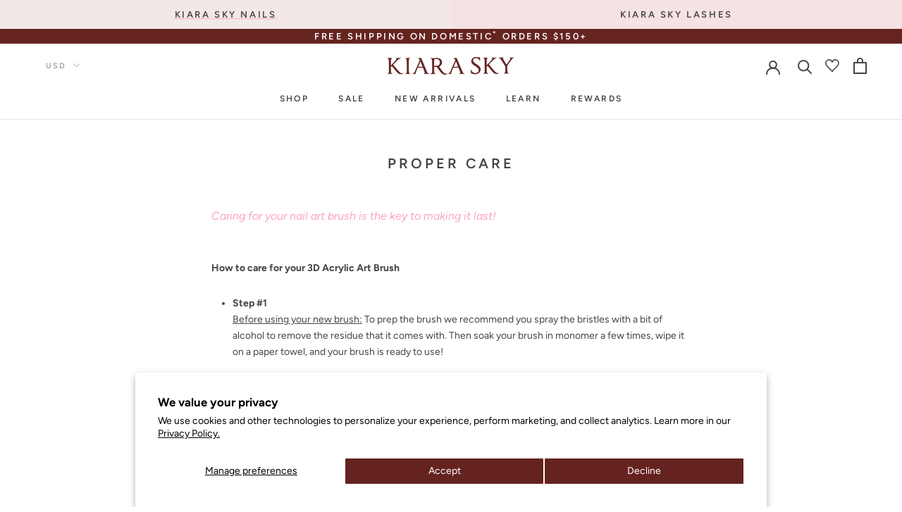

--- FILE ---
content_type: text/html; charset=utf-8
request_url: https://kiarasky.com/pages/nab06-proper-care
body_size: 79523
content:
<!doctype html>
<html class="" lang="en">
  <head>
    <!-- Start of Shoplift scripts -->
    <!-- 2025-04-04T04:30:13.3978482Z -->
<style>.shoplift-hide { opacity: 0 !important; }</style>
<style id="sl-preview-bar-hide">#preview-bar-iframe, #PBarNextFrameWrapper { display: none !important; }</style>
<script type="text/javascript">(function(rootPath, template, themeRole, themeId, isThemePreview){ /* Generated on 2026-01-24T04:43:49.0050581Z */(function(){"use strict";var $=document.createElement("style");$.textContent=`#shoplift-preview-control{position:fixed;max-width:332px;height:56px;background-color:#141414;z-index:9999;bottom:20px;display:flex;border-radius:8px;box-shadow:13px 22px 7px #0000,9px 14px 7px #00000003,5px 8px 6px #0000000d,2px 4px 4px #00000017,1px 1px 2px #0000001a,0 0 #0000001a;align-items:center;margin:0 auto;left:16px;right:16px;opacity:0;transform:translateY(20px);visibility:hidden;transition:opacity .4s ease-in-out,transform .4s ease-in-out,visibility 0s .4s}#shoplift-preview-control.visible{opacity:1;transform:translateY(0);visibility:visible;transition:opacity .4s ease-in-out,transform .4s ease-in-out,visibility 0s 0s}#shoplift-preview-control *{font-family:Inter,sans-serif;color:#fff;box-sizing:border-box;font-size:16px}#shoplift-preview-variant-title{font-weight:400;line-height:140%;font-size:16px;text-align:start;letter-spacing:-.16px;flex-grow:1;text-wrap:nowrap;overflow:hidden;text-overflow:ellipsis}#shoplift-preview-variant-selector{position:relative;display:block;padding:6px 0;height:100%;min-width:0;flex:1 1 auto}#shoplift-preview-variant-menu-trigger{border:none;cursor:pointer;width:100%;background-color:transparent;padding:0 16px;border-left:1px solid #333;border-right:1px solid #333;height:100%;display:flex;align-items:center;justify-content:start;gap:8px}#shoplift-preview-variant-selector .menu-variant-label{width:24px;height:24px;border-radius:50%;padding:6px;display:flex;justify-content:center;align-items:center;font-size:12px;font-style:normal;font-weight:600;line-height:100%;letter-spacing:-.12px;flex-shrink:0}#shoplift-preview-variant-selector .preview-variant-menu{position:absolute;bottom:110%;transform:translate3d(0,20px,0);visibility:hidden;pointer-events:none;opacity:0;cursor:pointer;background-color:#141414;border:1px solid #141414;border-radius:6px;width:100%;max-height:156px;overflow-y:auto;box-shadow:0 8px 16px #0003;z-index:1;transition:opacity .3s ease-in-out,transform .3s ease-in-out,visibility 0s .3s}#shoplift-preview-variant-selector .preview-variant-menu.preview-variant-menu__visible{visibility:visible;pointer-events:auto;opacity:100;transform:translateZ(0);transition:opacity .3s ease-in-out,transform .3s ease-in-out,visibility 0s 0s}@media screen and (max-width:400px){#shoplift-preview-variant-selector .preview-variant-menu{position:fixed;left:0;right:0;width:auto;bottom:110%}}#shoplift-preview-variant-selector .preview-variant-menu .preview-variant-menu--item{padding:12px 16px;display:flex;overflow:hidden}#shoplift-preview-variant-selector .preview-variant-menu .preview-variant-menu--item .menu-variant-label{margin-right:6px}#shoplift-preview-variant-selector .preview-variant-menu .preview-variant-menu--item span{overflow:hidden;text-overflow:ellipsis;text-wrap:nowrap;white-space:nowrap;color:#f6f6f6;font-size:14px;font-style:normal;font-weight:500}#shoplift-preview-variant-selector .preview-variant-menu .preview-variant-menu--item:hover{background-color:#545454}#shoplift-preview-variant-selector .preview-variant-menu .preview-variant-menu--item:last-of-type{border-bottom-left-radius:6px;border-bottom-right-radius:6px}#shoplift-preview-variant-selector .preview-variant-menu .preview-variant-menu--item:first-of-type{border-top-left-radius:6px;border-top-right-radius:6px}#shoplift-preview-control div:has(#shoplift-exit-preview-button){padding:0 16px}#shoplift-exit-preview-button{padding:6px 8px;font-weight:500;line-height:75%;border-radius:4px;background-color:transparent;border:none;text-decoration:none}#shoplift-exit-preview-button:hover{cursor:pointer;background-color:#333}/*$vite$:1*/`,document.head.appendChild($);var B=" daum[ /]| deusu/| yadirectfetcher|(?:^|[^g])news(?!sapphire)|(?<! (?:channel/|google/))google(?!(app|/google| pixel))|(?<! cu)bots?(?:\\b|_)|(?<!(?: ya| yandex|^job|inapp;) ?)search|(?<!(?:lib))http|(?<![hg]m)score|@[a-z][\\w-]+\\.|\\(\\)|\\.com|\\b\\d{13}\\b|^<|^[\\w \\.\\-\\(?:\\):]+(?:/v?\\d+(?:\\.\\d+)?(?:\\.\\d{1,10})*?)?(?:,|$)|^[^ ]{50,}$|^\\d+\\b|^\\w+/[\\w\\(\\)]*$|^active|^ad muncher|^amaya|^avsdevicesdk/|^biglotron|^bot|^bw/|^clamav[ /]|^client/|^cobweb/|^custom|^ddg[_-]android|^discourse|^dispatch/\\d|^downcast/|^duckduckgo|^facebook|^getright/|^gozilla/|^hobbit|^hotzonu|^hwcdn/|^jeode/|^jetty/|^jigsaw|^microsoft bits|^movabletype|^mozilla/\\d\\.\\d \\(compatible;?\\)$|^mozilla/\\d\\.\\d \\w*$|^navermailapp|^netsurf|^offline|^owler|^postman|^python|^rank|^read|^reed|^rest|^rss|^snapchat|^space bison|^svn|^swcd |^taringa|^thumbor/|^track|^valid|^w3c|^webbandit/|^webcopier|^wget|^whatsapp|^wordpress|^xenu link sleuth|^yahoo|^yandex|^zdm/\\d|^zoom marketplace/|^{{.*}}$|admin|analyzer|archive|ask jeeves/teoma|bit\\.ly/|bluecoat drtr|browsex|burpcollaborator|capture|catch|check|chrome-lighthouse|chromeframe|classifier|clean|cloud|crawl|cypress/|dareboost|datanyze|dejaclick|detect|dmbrowser|download|evc-batch/|feed|firephp|gomezagent|headless|httrack|hubspot marketing grader|hydra|ibisbrowser|images|insight|inspect|iplabel|ips-agent|java(?!;)|library|mail\\.ru/|manager|measure|neustar wpm|node|nutch|offbyone|optimize|pageburst|pagespeed|parser|perl|phantomjs|pingdom|powermarks|preview|proxy|ptst[ /]\\d|reputation|resolver|retriever|rexx;|rigor|rss\\b|scan|scrape|server|sogou|sparkler/|speedcurve|spider|splash|statuscake|synapse|synthetic|tools|torrent|trace|transcoder|url|virtuoso|wappalyzer|watch|webglance|webkit2png|whatcms/|zgrab",G=/bot|spider|crawl|http|lighthouse/i,V;function K(){if(V instanceof RegExp)return V;try{V=new RegExp(B,"i")}catch{V=G}return V}function j(l){return!!l&&K().test(l)}class L{timestamp;constructor(){this.timestamp=new Date}}class W extends L{type;testId;hypothesisId;constructor(t,e,i){super(),this.type=3,this.testId=t,this.hypothesisId=e,this.timestamp=i}}class J extends L{type;path;constructor(t){super(),this.type=4,this.path=t}}class Y extends L{type;cart;constructor(t){super(),this.type=5,this.cart=t}}class D extends Error{isBot;constructor(){super(),this.isBot=!0}}function Z(l,t,e){for(const i of t.selectors){const s=l.querySelectorAll(i.cssSelector);for(let r=0;r<s.length;r++)e(t.testId,t.hypothesisId)}H(l,t,(i,s,r,o,n)=>n(s,r),e)}function x(l,t,e){for(const i of t.selectors)F(l,t.testId,t.hypothesisId,i,e??(()=>{}));H(l,t,F,e??(()=>{}))}function M(l){return l.urlPatterns.reduce((t,e)=>{switch(e.operator){case"contains":return t+`.*${e}.*`;case"endsWith":return t+`.*${e}`;case"startsWith":return t+`${e}.*`}},"")}function H(l,t,e,i){new MutationObserver(()=>{for(const r of t.selectors)e(l,t.testId,t.hypothesisId,r,i)}).observe(l.documentElement,{childList:!0,subtree:!0})}function F(l,t,e,i,s){const r=l.querySelectorAll(i.cssSelector);for(let o=0;o<r.length;o++){let n=r.item(o);if(n instanceof HTMLElement&&n.dataset.shoplift!==""){n.dataset.shoplift="";for(const a of i.actions.sort(ot))n=Q(l,i.cssSelector,n,a)}}return r.length>0&&s?(s(t,e),!0):!1}function Q(l,t,e,i){switch(i.type){case"innerHtml":e.innerHTML=i.value;break;case"attribute":X(e,i.scope,i.value);break;case"css":tt(l,t,i.value);break;case"js":et(l,e,i);break;case"copy":return it(e);case"remove":st(e);break;case"move":rt(e,parseInt(i.value));break}return e}function X(l,t,e){l.setAttribute(t,e)}function tt(l,t,e){const i=l.createElement("style");i.innerHTML=`${t} { ${e} }`,l.getElementsByTagName("head")[0]?.appendChild(i)}function et(l,t,e){Function("document","element",`"use strict"; ${e.value}`)(l,t)}function it(l){const t=l.cloneNode(!0);if(!l.parentNode)throw"Can't copy node outside of DOM";return l.parentNode.insertBefore(t,l.nextSibling),t}function st(l){l.remove()}function rt(l,t){if(t===0)return;const e=Array.prototype.slice.call(l.parentElement.children).indexOf(l),i=Math.min(Math.max(e+t,0),l.parentElement.children.length-1);l.parentElement.children.item(i).insertAdjacentElement(t>0?"afterend":"beforebegin",l)}function ot(l,t){return N(l)-N(t)}function N(l){return l.type==="copy"||l.type==="remove"?0:1}var P=(l=>(l[l.Template=0]="Template",l[l.Theme=1]="Theme",l[l.UrlRedirect=2]="UrlRedirect",l[l.Script=3]="Script",l[l.Dom=4]="Dom",l[l.Price=5]="Price",l))(P||{});const nt="data:image/svg+xml,%3csvg%20width='12'%20height='12'%20viewBox='0%200%2012%2012'%20fill='none'%20xmlns='http://www.w3.org/2000/svg'%3e%3cpath%20d='M9.96001%207.90004C9.86501%207.90004%209.77001%207.86504%209.69501%207.79004L6.43501%204.53004C6.19501%204.29004%205.80501%204.29004%205.56501%204.53004L2.30501%207.79004C2.16001%207.93504%201.92001%207.93504%201.77501%207.79004C1.63001%207.64504%201.63001%207.40504%201.77501%207.26004L5.03501%204.00004C5.56501%203.47004%206.43001%203.47004%206.96501%204.00004L10.225%207.26004C10.37%207.40504%2010.37%207.64504%2010.225%207.79004C10.15%207.86004%2010.055%207.90004%209.96001%207.90004Z'%20fill='white'/%3e%3c/svg%3e",at="data:image/svg+xml,%3csvg%20width='14'%20height='24'%20viewBox='0%200%2014%2024'%20fill='none'%20xmlns='http://www.w3.org/2000/svg'%3e%3cpath%20d='M12.3976%2014.5255C12.2833%2013.8788%2012.0498%2013.3024%2011.6952%2012.7961C11.3416%2012.2898%2010.9209%2011.8353%2010.4353%2011.4317C9.94868%2011.0291%209.43546%2010.6488%208.89565%2010.292C8.48487%2010.049%208.09577%209.78565%207.72637%209.50402C7.35697%209.2224%207.08016%208.89503%206.89694%208.51987C6.71273%208.14471%206.67826%207.69533%206.79055%207.1697C6.86345%206.83216%206.97476%206.54647%207.12351%206.31162C7.27324%206.07778%207.47124%205.89986%207.7175%205.77684C7.96377%205.65483%208.21989%205.59383%208.48389%205.59383C8.88087%205.59383%209.17639%205.7016%209.3734%205.91714C9.56943%206.13268%209.68271%206.42345%209.71424%206.78946C9.74576%207.15547%209.72015%207.55401%209.63839%207.98509C9.55663%208.41617%209.43645%208.84724%209.27687%209.27934L13.5127%208.80149C13.9638%207.52656%2014.1017%206.42447%2013.9264%205.49725C13.751%204.56901%2013.2664%203.85122%2012.4724%203.34491C12.239%203.19648%2011.9779%203.07041%2011.6893%202.96569L12.0026%201.50979L9.86397%200L7.3875%201.50979L7.11169%202.78878C6.65166%202.8874%206.21724%203.01957%205.8114%203.19038C4.85292%203.594%204.06684%204.15115%203.45117%204.86385C2.83452%205.57655%202.42571%206.40108%202.22378%207.33847C2.06616%208.06947%202.04942%208.70796%202.17551%209.25087C2.30061%209.7948%202.52028%2010.2828%202.8355%2010.7139C3.14974%2011.145%203.51816%2011.5344%203.93977%2011.881C4.36039%2012.2288%204.782%2012.5521%205.20164%2012.851C5.68334%2013.1702%206.13844%2013.5169%206.56497%2013.8921C6.99052%2014.2672%207.31954%2014.7125%207.55004%2015.228C7.78055%2015.7445%207.81502%2016.3769%207.65347%2017.1262C7.56482%2017.5389%207.43676%2017.8765%207.27028%2018.1388C7.10381%2018.4011%206.89596%2018.5983%206.64772%2018.7295C6.3985%2018.8606%206.12071%2018.9267%205.8114%2018.9267C5.21641%2018.9267%204.79776%2018.6034%204.62833%2018.1632C4.4589%2017.7229%204.47367%2017.2583%204.60075%2016.5639C4.72782%2015.8705%205.05092%2015.1395%205.37107%2014.3699H1.17665C1.17665%2014.3699%200.207341%2016.1115%200.0310135%2017.6762C-0.0655232%2018.5302%200.0635208%2019.2653%200.41519%2019.8844C0.76686%2020.5036%201.33032%2020.9814%202.10655%2021.319C2.39222%2021.443%202.7104%2021.5447%203.05813%2021.623L2.54589%2024H7.17473L7.7047%2021.5386C8.08493%2021.442%208.43857%2021.3231%208.76562%2021.1787C9.73985%2020.7476%2010.52%2020.1427%2011.1071%2019.3649C11.6932%2018.5871%2012.0873%2017.7291%2012.2892%2016.7917C12.4744%2015.9295%2012.5099%2015.1741%2012.3966%2014.5275L12.3976%2014.5255Z'%20fill='white'/%3e%3c/svg%3e";async function lt(l){let t=l.replace(/-/g,"+").replace(/_/g,"/");for(;t.length%4;)t+="=";const e=atob(t),i=Uint8Array.from(e,o=>o.charCodeAt(0)),s=new Blob([i]).stream().pipeThrough(new DecompressionStream("gzip")),r=await new Response(s).text();return JSON.parse(r)}function _(l,t){return typeof t=="string"&&/\d{4}-\d{2}-\d{2}T\d{2}:\d{2}:\d{2}.\d+(?:Z|[+-]\d+)/.test(t)?new Date(t):t}function O(l,t){return t}function k(l,t=!1,e=!1,i=","){const s=l/100;if(e){const o=Math.round(s).toLocaleString("en-US");return i!==","?o.replace(/,/g,i):o}else{const r=t?",":".",o=s.toFixed(2).split("."),n=parseInt(o[0],10),a=o[1]??"00",c=n.toLocaleString("en-US");return i!==","?`${c.replace(/,/g,i)}${r}${a}`:t?`${c.replace(/,/g,".")}${r}${a}`:`${c}${r}${a}`}}function R(l,t,e,i){const s=t.replace("{{amount}}",k(l,!1,!1)).replace("{{amount_no_decimals}}",k(l,!1,!0)).replace("{{amount_with_comma_separator}}",k(l,!0,!1)).replace("{{amount_no_decimals_with_comma_separator}}",k(l,!0,!0)).replace("{{amount_with_space_separator}}",k(l,!1,!1," ")).replace("{{amount_no_decimals_with_space_separator}}",k(l,!1,!0," ")).replace("{{amount_with_apostrophe_separator}}",k(l,!1,!1,"'")).replace("{{amount_no_decimals_with_apostrophe_separator}}",k(l,!1,!0,"'")).replace("{{amount_with_period_and_space_separator}}",k(l,!1,!1,". ")).replace("{{amount_no_decimals_with_period_and_space_separator}}",k(l,!1,!0,". "));return i?`${s} ${e}`:s}function q(l){return l.replace(/[^\d.,\s-]/g,"").trim()}function ct(l){const t=new Map;for(const[e,i,s]of l.v)t.set(e,{priceInCents:i,compareAtPriceInCents:s});return t}function dt(l,t,e,i){const{priceInCents:s,compareAtPriceInCents:r}=e,{mf:o,c:n,cce:a}=i;if(l.getAttribute("data-sl-attribute-p")===t)l.innerHTML=R(s,o,n,a);else if(l.getAttribute("data-sl-attribute-cap")===t)r<=0||r<=s?l.remove():l.innerHTML=R(r,o,n,a);else if(l.getAttribute("data-sl-attribute-discount")===t&&!(r<=0||r<=s)){const h=Math.round((r-s)/r*100),u=q(R(r-s,o,n,!1)),p=l.getAttribute("data-sl-format")||"percent";p==="percent"?l.textContent=`-${h}%`:p==="amount"?l.textContent=`-${u}`:p==="both"&&(l.textContent=`-${h}% (-${u})`)}}function ht(l){const t=[],e={id:"url-pattern",operator:"contains",value:"/"};for(const[i,s,r]of l.v){t.push({id:`p-${i}`,cssSelector:`[data-sl-attribute-p="${i}"]`,urlPatterns:[e],actions:[{id:`p-action-${i}`,type:"innerHtml",scope:"price",value:R(s,l.mf,l.c,l.cce)}]});const o=r<=0||r<=s;if(t.push({id:`cap-${i}`,cssSelector:`[data-sl-attribute-cap="${i}"]`,urlPatterns:[e],actions:[{id:`cap-action-${i}`,type:o?"remove":"innerHtml",scope:"compare-at-price",value:o?"":R(r,l.mf,l.c,l.cce)}]}),!o&&r>s){const n=Math.round((r-s)/r*100),a=q(R(r-s,l.mf,l.c,!1));t.push({id:`d-${i}`,cssSelector:`[data-sl-attribute-discount="${i}"]`,urlPatterns:[e],actions:[{id:`d-action-${i}`,type:"js",scope:null,value:`(function(doc, el) {              var format = el.getAttribute('data-sl-format') || 'percent';              if (format === 'percent') {                el.textContent = '-${n}%';              } else if (format === 'amount') {                el.textContent = '-${a}';              } else if (format === 'both') {                el.textContent = '-${n}% (-${a})';              }            })`}]})}}return t}let U=!1;class pt{constructor(t,e,i,s,r,o,n,a,c,h,u){this.shop=t,this.host=e,this.eventHost=i,this.disableReferrerOverride=a,this.logHistory=[],this.legacySessionKey=`SHOPLIFT_SESSION_${this.shop}`,this.cssHideClass=s?"shoplift-hide":"",this.testConfigs=h.map(d=>({...d,startAt:new Date(d.startAt),statusHistory:d.statusHistory.map(v=>({...v,createdAt:new Date(v.createdAt)}))})),this.inactiveTestConfigs=u,this.sendPageView=!!r,this.shopliftDebug=o===!0,this.gaConfig=n!=={"sendEvents":false,"mode":"gtag"}?n:{sendEvents:!1},this.fetch=window.fetch.bind(window),this.localStorageSet=window.localStorage.setItem.bind(window.localStorage),this.localStorageGet=window.localStorage.getItem.bind(window.localStorage);const p=this.getDeviceType();this.device=p!=="tablet"?p:"mobile",this.state=this.loadState(),this.shopifyAnalyticsId=this.getShopifyAnalyticsId(),this.testsFilteredByAudience=h.filter(d=>d.status=="active"),this.getCountryTimeout=c===1000?1e3:c,this.log("State Loaded",JSON.stringify(this.state))}DATA_SL_ATTRIBUTE_P="data-sl-attribute-p";DATA_SL_TEST_ID="data-sl-test-id";VIEWPORT_TRACK_THRESHOLD=.5;temporarySessionKey="Shoplift_Session";essentialSessionKey="Shoplift_Essential";analyticsSessionKey="Shoplift_Analytics";priceSelectorsSessionKey="Shoplift_PriceSelectors";legacySessionKey;cssHideClass;testConfigs;inactiveTestConfigs;testsFilteredByAudience;sendPageView;shopliftDebug;gaConfig;getCountryTimeout;state;shopifyAnalyticsId;cookie=document.cookie;isSyncing=!1;isSyncingGA=!1;fetch;localStorageSet;localStorageGet;sessionStorageSet=window.sessionStorage.setItem.bind(window.sessionStorage);sessionStorageGet=window.sessionStorage.getItem.bind(window.sessionStorage);urlParams=new URLSearchParams(window.location.search);device;logHistory;activeViewportObservers=new Map;deriveCategoryFromExistingTests(){if(!this.state.temporary.testCategory&&this.state.essential.visitorTests.length>0){const t=this.state.essential.visitorTests.some(e=>{if(!e.hypothesisId)return!1;const i=this.getHypothesis(e.hypothesisId);return i&&["theme","basicScript","price"].includes(i.type)});this.state.temporary.testCategory=t?"global":"conditional",this.persistTemporaryState(),this.log("Derived test category from existing visitorTests: %s",this.state.temporary.testCategory)}}async init(){try{if(this.log("Shoplift script initializing"),window.Shopify&&window.Shopify.designMode){this.log("Skipping script for design mode");return}if(window.location.href.includes("slScreenshot=true")){this.log("Skipping script for screenshot");return}if(window.location.hostname.endsWith(".edgemesh.com")){this.log("Skipping script for preview");return}if(window.location.href.includes("isShopliftMerchant")){const e=this.urlParams.get("isShopliftMerchant")==="true";this.log("Setting merchant session to %s",e),this.state.temporary.isMerchant=e,this.persistTemporaryState()}if(this.state.temporary.isMerchant){this.log("Setting up preview for merchant"),typeof window.shoplift!="object"&&this.setShopliftStub(),this.state.temporary.previewConfig||this.hidePage(),await this.initPreview(),document.querySelector("#sl-preview-bar-hide")?.remove();return}if(this.state.temporary.previewConfig=void 0,j(navigator.userAgent))return;if(navigator.userAgent.includes("Chrome/118")){this.log("Random: %o",[Math.random(),Math.random(),Math.random()]);const e=await this.makeRequest({url:`${this.eventHost}/api/v0/events/ip`,method:"get"}).then(i=>i?.json());this.log(`IP: ${e}`),this.makeRequest({url:`${this.eventHost}/api/v0/logs`,method:"post",data:JSON.stringify(this.debugState(),O)}).catch()}if(this.shopifyAnalyticsId=this.getShopifyAnalyticsId(),this.monitorConsentChange(),this.checkForThemePreview())return;if(!this.disableReferrerOverride&&this.state.temporary.originalReferrer!=null){this.log(`Overriding referrer from '${document.referrer}' to '${this.state.temporary.originalReferrer}'`);const e=this.state.temporary.originalReferrer;delete this.state.temporary.originalReferrer,this.persistTemporaryState(),Object.defineProperty(document,"referrer",{get:()=>e,enumerable:!0,configurable:!0})}if(await this.refreshVisitor(this.shopifyAnalyticsId),await this.handleVisitorTest()){this.log("Redirecting for visitor test");return}this.setShoplift(),this.showPage(),this.ensureCartAttributesForExistingPriceTests(!1),await this.finalize(),console.log("SHOPLIFT SCRIPT INITIALIZED!")}catch(t){if(t instanceof D)return;throw t}finally{typeof window.shoplift!="object"&&this.setShopliftStub()}}getVariantColor(t){switch(t){case"a":return{text:"#141414",bg:"#E2E2E2"};case"b":return{text:"rgba(255, 255, 255, 1)",bg:"rgba(37, 99, 235, 1)"}}}getDefaultVariantTitle(t){return t.title?t.title:t.type==="price"?t.isControl?"Original prices":"Variant prices":t.isControl?"Original":"Untitled variant "+t.label.toUpperCase()}async initPreview(){const t=this.urlParams.get("previewConfig");if(t){this.state.temporary.previewConfig=void 0,this.log("Setting up the preview"),this.log("Found preview config, writing to temporary state");const e=await lt(t);if(this.state.temporary.previewConfig=e,this.state.temporary.previewConfig.testTypeCategory===P.Price){this.hidePage(!0);const s=this.state.temporary.previewConfig;let r=`${this.host}/api/dom-selectors/${s.storeId}/${s.testId}/${s.isDraft||!1}`;s.shopifyProductId&&(r+=`?productId=${s.shopifyProductId}`);const o=await this.makeJsonRequest({method:"get",url:r}).catch(n=>(this.log("Error getting domSelectors",n),null));s.variants.forEach(n=>n.domSelectors=o[n.id]?.domSelectors)}this.persistTemporaryState();const i=new URL(window.location.toString());i.searchParams.delete("previewConfig"),this.queueRedirect(i)}else if(this.state.temporary.previewConfig){this.showPage();const e=this.state.temporary.previewConfig;e.testTypeCategory===P.Template&&this.handleTemplatePreview(e)&&this.initPreviewControls(e),e.testTypeCategory===P.UrlRedirect&&this.handleUrlPreview(e)&&this.initPreviewControls(e),e.testTypeCategory===P.Script&&this.handleScriptPreview(e)&&this.initPreviewControls(e),e.testTypeCategory===P.Price&&await this.handlePricePreview(e)&&this.initPreviewControls(e)}}initPreviewControls(t){document.addEventListener("DOMContentLoaded",()=>{const e=t.variants.find(v=>v.id===t.currentVariant),i=e?.label||"a",s=t.variants,r=document.createElement("div");r.id="shoplift-preview-control";const o=document.createElement("div"),n=document.createElement("img");n.src=at,n.height=24,n.width=14,o.style.padding="0 16px",o.style.lineHeight="100%",o.appendChild(n),r.appendChild(o);const a=document.createElement("div");a.id="shoplift-preview-variant-selector";const c=document.createElement("button");c.id="shoplift-preview-variant-menu-trigger";const h=document.createElement("div");h.className="menu-variant-label",h.style.backgroundColor=this.getVariantColor(i).bg,h.style.color=this.getVariantColor(i).text,h.innerText=i.toUpperCase(),c.appendChild(h);const u=document.createElement("span");if(u.id="shoplift-preview-variant-title",u.innerText=e?this.getDefaultVariantTitle(e):"Untitled variant "+i.toUpperCase(),c.appendChild(u),s.length>1){const v=document.createElement("img");v.src=nt,v.width=12,v.height=12,v.style.height="12px",v.style.width="12px",c.appendChild(v);const T=document.createElement("div");T.className="preview-variant-menu";for(const m of t.variants.filter(S=>S.id!==t.currentVariant)){const S=document.createElement("div");S.className="preview-variant-menu--item";const I=document.createElement("div");I.className="menu-variant-label",I.style.backgroundColor=this.getVariantColor(m.label).bg,I.style.color=this.getVariantColor(m.label).text,I.style.flexShrink="0",I.innerText=m.label.toUpperCase(),S.appendChild(I);const y=document.createElement("span");y.innerText=this.getDefaultVariantTitle(m),S.appendChild(y),S.addEventListener("click",()=>{this.pickVariant(m.id)}),T.appendChild(S)}a.appendChild(T),c.addEventListener("click",()=>{T.className!=="preview-variant-menu preview-variant-menu__visible"?T.classList.add("preview-variant-menu__visible"):T.classList.remove("preview-variant-menu__visible")}),document.addEventListener("click",m=>{m.target instanceof Element&&!c.contains(m.target)&&T.className==="preview-variant-menu preview-variant-menu__visible"&&T.classList.remove("preview-variant-menu__visible")})}else c.style.pointerEvents="none",h.style.margin="0";a.appendChild(c),r.appendChild(a);const p=document.createElement("div"),d=document.createElement("button");d.id="shoplift-exit-preview-button",d.innerText="Exit",p.appendChild(d),d.addEventListener("click",()=>{this.exitPreview()}),r.appendChild(p),document.body.appendChild(r),requestAnimationFrame(()=>{r.classList.add("visible")})}),this.ensureCartAttributesForExistingPriceTests(!0)}pickVariant(t){if(this.state.temporary.previewConfig){const e=this.state.temporary.previewConfig,i=new URL(window.location.toString());if(e.testTypeCategory===P.UrlRedirect){const s=e.variants.find(r=>r.id===e.currentVariant)?.redirectUrl;if(i.pathname===s){const r=e.variants.find(o=>o.id===t)?.redirectUrl;r&&(i.pathname=r)}}if(e.testTypeCategory===P.Template){const s=e.variants.find(r=>r.id===e.currentVariant)?.pathName;if(s&&i.pathname===s){const r=e.variants.find(o=>o.id===t)?.pathName;r&&r!==s&&(i.pathname=r)}}e.currentVariant=t,this.persistTemporaryState(),this.queueRedirect(i)}}exitPreview(){const t=new URL(window.location.toString());if(this.state.temporary.previewConfig?.testTypeCategory===P.Template&&t.searchParams.delete("view"),this.state.temporary.previewConfig?.testTypeCategory===P.Script&&t.searchParams.delete("slVariant"),this.state.temporary.previewConfig?.testTypeCategory===P.UrlRedirect){const i=this.state.temporary.previewConfig.variants.filter(r=>!r.isControl&&r.redirectUrl!==null).map(r=>r.redirectUrl),s=this.state.temporary.previewConfig.variants.find(r=>r.label==="a")?.redirectUrl;i.includes(t.pathname)&&s&&(t.pathname=s)}this.state.temporary.previewConfig=void 0,this.persistTemporaryState(),this.hidePage(),this.queueRedirect(t)}handleTemplatePreview(t){const e=t.currentVariant,i=t.variants.find(a=>a.id===e);if(!i)return!1;const s=t.variants.find(a=>a.isControl);if(!s)return!1;this.log("Setting up template preview for type",s.type);const r=new URL(window.location.toString()),o=r.searchParams.get("view"),n=i.type===s.type;return!n&&!i.isControl&&template.suffix===s.affix&&this.typeFromTemplate()===s.type&&i.pathName!==null?(this.log("Hit control template type, redirecting to the variant url"),this.hidePage(),r.pathname=i.pathName,this.queueRedirect(r),!0):(!i.isControl&&this.typeFromTemplate()==i.type&&template.suffix===s.affix&&n&&o!==(i.affix||"__DEFAULT__")&&(this.log("Template type and affix match control, updating the view param"),r.searchParams.delete("view"),this.log("Setting the new viewParam to",i.affix||"__DEFAULT__"),this.hidePage(),r.searchParams.set("view",i.affix||"__DEFAULT__"),this.queueRedirect(r)),o!==null&&o!==i.affix&&(r.searchParams.delete("view"),this.hidePage(),this.queueRedirect(r)),!0)}handleUrlPreview(t){const e=t.currentVariant,i=t.variants.find(o=>o.id===e),s=t.variants.find(o=>o.isControl)?.redirectUrl;if(!i)return!1;this.log("Setting up URL redirect preview");const r=new URL(window.location.toString());return r.pathname===s&&!i.isControl&&i.redirectUrl!==null&&(this.log("Url matches control, redirecting"),this.hidePage(),r.pathname=i.redirectUrl,this.queueRedirect(r)),!0}handleScriptPreview(t){const e=t.currentVariant,i=t.variants.find(o=>o.id===e);if(!i)return!1;this.log("Setting up script preview");const s=new URL(window.location.toString());return s.searchParams.get("slVariant")!==i.id&&(this.log("current id doesn't match the variant, redirecting"),s.searchParams.delete("slVariant"),this.log("Setting the new slVariantParam"),this.hidePage(),s.searchParams.set("slVariant",i.id),this.queueRedirect(s)),!0}async handlePricePreview(t){const e=t.currentVariant,i=t.variants.find(s=>s.id===e);return i?(this.log("Setting up price preview"),i.domSelectors&&i.domSelectors.length>0&&(x(document,{testId:t.testId,hypothesisId:i.id,selectors:i.domSelectors}),this.ensureCartAttributesForExistingPriceTests(!0)),!0):!1}async finalize(){const t=await this.getCartState();t!==null&&this.queueCartUpdate(t),this.pruneStateAndSave(),await this.syncAllEvents()}setShoplift(){this.log("Setting up public API");const e=this.urlParams.get("slVariant")==="true",i=e?null:this.urlParams.get("slVariant");window.shoplift={isHypothesisActive:async s=>{if(this.log("Script checking variant for hypothesis '%s'",s),e)return this.log("Forcing variant for hypothesis '%s'",s),!0;if(i!==null)return this.log("Forcing hypothesis '%s'",i),s===i;const r=this.testConfigs.find(n=>n.hypotheses.some(a=>a.id===s));if(!r)return this.log("No test found for hypothesis '%s'",s),!1;const o=this.state.essential.visitorTests.find(n=>n.testId===r.id);return o?(this.log("Active visitor test found",s),o.hypothesisId===s):(await this.manuallySplitVisitor(r),this.testConfigs.some(n=>n.hypotheses.some(a=>a.id===s&&this.state.essential.visitorTests.some(c=>c.hypothesisId===a.id))))},setAnalyticsConsent:async s=>{await this.onConsentChange(s,!0)},getVisitorData:()=>({visitor:this.state.analytics.visitor,visitorTests:this.state.essential.visitorTests.filter(s=>!s.isInvalid).map(s=>{const{shouldSendToGa:r,savedAt:o,...n}=s;return n})})}}setShopliftStub(){this.log("Setting up stubbed public API");const e=this.urlParams.get("slVariant")==="true",i=e?null:this.urlParams.get("slVariant");window.shoplift={isHypothesisActive:s=>Promise.resolve(e||s===i),setAnalyticsConsent:()=>Promise.resolve(),getVisitorData:()=>({visitor:null,visitorTests:[]})}}async manuallySplitVisitor(t){this.log("Starting manual split for test '%s'",t.id),await this.handleVisitorTest([t]);const e=this.getReservationForTest(t.id);e&&!e.isRealized&&e.entryCriteriaKey&&(this.log("Realizing manual API reservation for test '%s'",t.id),this.realizeReservationForCriteria(e.entryCriteriaKey)),this.saveState(),this.syncAllEvents()}async handleVisitorTest(t){await this.filterTestsByAudience(this.testConfigs,this.state.analytics.visitor??this.buildBaseVisitor(),this.state.essential.visitorTests),this.deriveCategoryFromExistingTests(),this.clearStaleReservations();let e=t?t.filter(i=>this.testsFilteredByAudience.some(s=>s.id===i.id)):[...this.testsForUrl(this.testsFilteredByAudience),...this.domTestsForUrl(this.testsFilteredByAudience)];try{if(e.length===0)return this.log("No tests found"),!1;this.log("Checking for existing visitor test on page");const i=this.getCurrentVisitorHypothesis(e);if(i){this.log("Found current visitor test");const a=this.considerRedirect(i);return a&&(this.log("Redirecting for current visitor test"),this.redirect(i)),a}const s=this.getReservationForCurrentPage();if(s){this.log("Found matching reservation for current page: %s",s.testId);const a=this.getHypothesis(s.hypothesisId);if(a){a.type!=="price"&&this.realizeReservationForCriteria(s.entryCriteriaKey);const c=this.considerRedirect(a);return c&&this.redirect(a),c}}this.log("No active test relation for test page");const r=this.testsForUrl(this.inactiveTestConfigs.filter(a=>this.testIsPaused(a)&&a.hypotheses.some(c=>this.state.essential.visitorTests.some(h=>h.hypothesisId===c.id)))).map(a=>a.id);if(r.length>0)return this.log("Visitor has paused tests for test page, skipping test assignment: %o",r),!1;if(!this.state.temporary.testCategory){const a=this.testsFilteredByAudience.filter(h=>this.isGlobalEntryCriteria(this.getEntryCriteriaKey(h))),c=this.testsFilteredByAudience.filter(h=>!this.isGlobalEntryCriteria(this.getEntryCriteriaKey(h)));if(this.log("Category dice roll - global tests: %o, conditional tests: %o",a.map(h=>({id:h.id,title:h.title,criteria:this.getEntryCriteriaKey(h)})),c.map(h=>({id:h.id,title:h.title,criteria:this.getEntryCriteriaKey(h)}))),a.length>0&&c.length>0){const h=a.length,u=c.length,p=h+u,d=Math.random()*p;this.state.temporary.testCategory=d<h?"global":"conditional",this.log("Category dice roll: rolled %.2f of %d (global weight: %d, conditional weight: %d), selected '%s'",d,p,h,u,this.state.temporary.testCategory)}else a.length>0?(this.state.temporary.testCategory="global",this.log("Only global tests available, setting category to global")):(this.state.temporary.testCategory="conditional",this.log("Only conditional tests available, setting category to conditional"));this.persistTemporaryState()}const o=this.state.temporary.testCategory;if(this.log("Visitor test category: %s",o),o==="global"){const a=this.testsFilteredByAudience.filter(c=>!this.isGlobalEntryCriteria(this.getEntryCriteriaKey(c)));for(const c of a)this.markTestAsBlocked(c,"category:global");e=e.filter(c=>this.isGlobalEntryCriteria(this.getEntryCriteriaKey(c)))}else{const a=this.testsFilteredByAudience.filter(c=>this.isGlobalEntryCriteria(this.getEntryCriteriaKey(c)));for(const c of a)this.markTestAsBlocked(c,"category:conditional");e=e.filter(c=>!this.isGlobalEntryCriteria(this.getEntryCriteriaKey(c)))}if(e.length===0)return this.log("No tests remaining after category filter"),!1;this.createReservations(e);const n=this.getReservationForCurrentPage();if(n&&!n.isRealized){const a=this.getHypothesis(n.hypothesisId);if(a){a.type!=="price"&&this.realizeReservationForCriteria(n.entryCriteriaKey);const c=this.considerRedirect(a);return c&&(this.log("Redirecting for new test"),this.redirect(a)),c}}return!1}finally{this.includeInDomTests(),this.saveState()}}includeInDomTests(){this.applyControlForAudienceFilteredPriceTests();const t=this.getDomTestsForCurrentUrl(),e=this.getVisitorDomHypothesis(t);for(const i of t){this.log("Evaluating dom test '%s'",i.id);const s=i.hypotheses.some(d=>d.type==="price");if(this.state.essential.visitorTests.find(d=>d.testId===i.id&&d.isInvalid&&!d.hypothesisId)){if(this.log("Visitor is blocked from test '%s', applying control prices if price test",i.id),s){const d=i.hypotheses.find(v=>v.isControl);d?.priceData&&(this.applyPriceTestWithMapLookup(i.id,d,[d],()=>{this.log("Control prices applied for blocked visitor, no metrics tracked")}),this.updatePriceTestHiddenInputs(i.id,"control",!1))}continue}const o=this.getReservationForTest(i.id);let n=null,a=!1;const c=e.find(d=>i.hypotheses.some(v=>d.id===v.id));if(o)n=this.getHypothesis(o.hypothesisId)??null,this.log("Using reserved hypothesis '%s' for test '%s'",o.hypothesisId,i.id);else if(c)n=c,this.log("Using existing hypothesis assignment for test '%s'",i.id);else if(s){const d=this.visitorActiveTestTypeWithReservations();d?(a=!0,this.log("Visitor already in test type '%s', treating as non-test for price test '%s'",d,i.id)):n=this.pickHypothesis(i)}else n=this.pickHypothesis(i);if(a&&s){const d=i.hypotheses.find(v=>v.isControl);d?.priceData&&(this.log("Applying control prices for non-test visitor on price test '%s' (Map-based)",i.id),this.applyPriceTestWithMapLookup(i.id,d,[d],()=>{this.log("Control prices applied for non-test visitor, no metrics tracked")}),this.updatePriceTestHiddenInputs(i.id,"control",!1));continue}if(!n){this.log("Failed to pick hypothesis for test");continue}const h=i.bayesianRevision??4,u=n.type==="price",p=h>=5;if(u&&p){if(this.log(`Price test with Map-based lookup (v${h}): ${i.id}`),!n.priceData){this.log("No price data for hypothesis '%s', skipping",n.id);continue}const d=n.isControl?"control":"variant";this.log(`Setting up Map-based price test for ${d} (test: ${i.id})`),this.applyPriceTestWithMapLookup(i.id,n,i.hypotheses,v=>{const T=this.getReservationForTest(v);T&&!T.isRealized&&T.entryCriteriaKey?this.realizeReservationForCriteria(T.entryCriteriaKey):this.queueAddVisitorToTest(v,n),this.saveState(),this.queuePageView(window.location.pathname),this.syncAllEvents()});continue}if(u&&!p){this.log(`Price test without viewport tracking (v${h}): ${i.id}`);const d=this.getDomSelectorsForHypothesis(n);if(d.length===0)continue;x(document,{testId:i.id,hypothesisId:n.id,selectors:d},v=>{this.queueAddVisitorToTest(v,n),this.saveState(),this.queuePageView(window.location.pathname),this.syncAllEvents()});continue}if(!n.domSelectors||n.domSelectors.length===0){this.log("No selectors found, skipping hypothesis");continue}x(document,{testId:i.id,hypothesisId:n.id,selectors:n.domSelectors},d=>{this.queueAddVisitorToTest(d,n),this.saveState(),this.queuePageView(window.location.pathname),this.syncAllEvents()})}}considerRedirect(t){if(this.log("Considering redirect for hypothesis '%s'",t.id),t.isControl)return this.log("Skipping redirect for control"),!1;if(t.type==="basicScript"||t.type==="manualScript")return this.log("Skipping redirect for script test"),!1;const e=this.state.essential.visitorTests.find(o=>o.hypothesisId===t.id),i=new URL(window.location.toString()),r=new URLSearchParams(window.location.search).get("view");if(t.type==="theme"){if(!(t.themeId===themeId)){if(this.log("Theme id '%s' is not hypothesis theme ID '%s'",t.themeId,themeId),e&&e.themeId!==t.themeId&&(e.themeId===themeId||!this.isThemePreview()))this.log("On old theme, redirecting and updating local visitor"),e.themeId=t.themeId;else if(this.isThemePreview())return this.log("On non-test theme, skipping redirect"),!1;return this.log("Hiding page to redirect for theme test"),this.hidePage(),!0}return!1}else if(t.type!=="dom"&&t.type!=="price"&&t.affix!==template.suffix&&t.affix!==r||t.redirectPath&&!i.pathname.endsWith(t.redirectPath))return this.log("Hiding page to redirect for template test"),this.hidePage(),!0;return this.log("Not redirecting"),!1}redirect(t){if(this.log("Redirecting to hypothesis '%s'",t.id),t.isControl)return;const e=new URL(window.location.toString());if(e.searchParams.delete("view"),t.redirectPath){const i=RegExp("^(/w{2}-w{2})/").exec(e.pathname);if(i&&i.length>1){const s=i[1];e.pathname=`${s}${t.redirectPath}`}else e.pathname=t.redirectPath}else t.type==="theme"?(e.searchParams.set("_ab","0"),e.searchParams.set("_fd","0"),e.searchParams.set("_sc","1"),e.searchParams.set("preview_theme_id",t.themeId.toString())):t.type!=="urlRedirect"&&e.searchParams.set("view",t.affix);this.queueRedirect(e)}async refreshVisitor(t){if(t===null||!this.state.essential.isFirstLoad||!this.testConfigs.some(i=>i.visitorOption!=="all"))return;this.log("Refreshing visitor"),this.hidePage();const e=await this.getVisitor(t);e&&e.id&&this.updateLocalVisitor(e)}buildBaseVisitor(){return{shopifyAnalyticsId:this.shopifyAnalyticsId,device:this.device,country:null,...this.state.essential.initialState}}getInitialState(){const t=this.getUTMValue("utm_source")??"",e=this.getUTMValue("utm_medium")??"",i=this.getUTMValue("utm_campaign")??"",s=this.getUTMValue("utm_content")??"",r=window.document.referrer,o=this.device;return{createdAt:new Date,utmSource:t,utmMedium:e,utmCampaign:i,utmContent:s,referrer:r,device:o}}checkForThemePreview(){return this.log("Checking for theme preview"),window.location.hostname.endsWith(".shopifypreview.com")?(this.log("on shopify preview domain"),this.clearThemeBar(!0,!1,this.state),document.querySelector("#sl-preview-bar-hide")?.remove(),!1):this.isThemePreview()?this.state.essential.visitorTests.some(t=>t.isThemeTest&&t.hypothesisId!=null&&this.getHypothesis(t.hypothesisId)&&t.themeId===themeId)?(this.log("On active theme test, removing theme bar"),this.clearThemeBar(!1,!0,this.state),!1):this.state.essential.visitorTests.some(t=>t.isThemeTest&&t.hypothesisId!=null&&!this.getHypothesis(t.hypothesisId)&&t.themeId===themeId)?(this.log("Visitor is on an inactive theme test, redirecting to main theme"),this.redirectToMainTheme(),!0):this.state.essential.isFirstLoad?(this.log("No visitor found on theme preview, redirecting to main theme"),this.redirectToMainTheme(),!0):this.inactiveTestConfigs.some(t=>t.hypotheses.some(e=>e.themeId===themeId))?(this.log("Current theme is an inactive theme test, redirecting to main theme"),this.redirectToMainTheme(),!0):this.testConfigs.some(t=>t.hypotheses.some(e=>e.themeId===themeId))?(this.log("Falling back to clearing theme bar"),this.clearThemeBar(!1,!0,this.state),!1):(this.log("No tests on current theme, skipping script"),this.clearThemeBar(!0,!1,this.state),document.querySelector("#sl-preview-bar-hide")?.remove(),!0):(this.log("Not on theme preview"),this.clearThemeBar(!0,!1,this.state),!1)}redirectToMainTheme(){this.hidePage();const t=new URL(window.location.toString());t.searchParams.set("preview_theme_id",""),this.queueRedirect(t)}testsForUrl(t){const e=new URL(window.location.href),i=this.typeFromTemplate();return t.filter(s=>s.hypotheses.some(r=>r.type!=="dom"&&r.type!=="price"&&(r.isControl&&r.type===i&&r.affix===template.suffix||r.type==="theme"||r.isControl&&r.type==="urlRedirect"&&r.redirectPath&&e.pathname.endsWith(r.redirectPath)||r.type==="basicScript"))&&(s.ignoreTestViewParameterEnforcement||!e.searchParams.has("view")||s.hypotheses.map(r=>r.affix).includes(e.searchParams.get("view")??"")))}domTestsForUrl(t){const e=new URL(window.location.href);return t.filter(i=>i.hypotheses.some(s=>s.type!=="dom"&&s.type!=="price"?!1:s.type==="price"&&s.priceData&&s.priceData.v.length>0?!0:s.domSelectors&&s.domSelectors.some(r=>new RegExp(M(r)).test(e.toString()))))}async filterTestsByAudience(t,e,i){const s=[];let r=e.country;!r&&t.some(o=>o.requiresCountry&&!i.some(n=>n.testId===o.id))&&(this.log("Hiding page to check geoip"),this.hidePage(),r=await this.makeJsonRequest({method:"get",url:`${this.eventHost}/api/v0/visitors/get-country`,signal:AbortSignal.timeout(this.getCountryTimeout)}).catch(o=>(this.log("Error getting country",o),null)));for(const o of t){if(this.log("Checking audience for test '%s'",o.id),this.state.essential.visitorTests.some(c=>c.testId===o.id&&c.hypothesisId==null)){console.log(`Skipping blocked test '${o.id}'`);continue}const n=this.visitorCreatedDuringTestActive(o.statusHistory);(i.some(c=>c.testId===o.id&&(o.device==="all"||o.device===e.device&&o.device===this.device))||this.isTargetAudience(o,e,n,r))&&(this.log("Visitor is in audience for test '%s'",o.id),s.push(o))}this.testsFilteredByAudience=s}isTargetAudience(t,e,i,s){const r=this.getChannel(e);return(t.device==="all"||t.device===e.device&&t.device===this.device)&&(t.visitorOption==="all"||t.visitorOption==="new"&&i||t.visitorOption==="returning"&&!i)&&(t.targetAudiences.length===0||t.targetAudiences.reduce((o,n)=>o||n.reduce((a,c)=>a&&c(e,i,r,s),!0),!1))}visitorCreatedDuringTestActive(t){let e="";for(const i of t){if(this.state.analytics.visitor!==null&&this.state.analytics.visitor.createdAt<i.createdAt||this.state.essential.initialState.createdAt<i.createdAt)break;e=i.status}return e==="active"}getDomTestsForCurrentUrl(){return this.domTestsForUrl(this.testsFilteredByAudience)}getCurrentVisitorHypothesis(t){return t.flatMap(e=>e.hypotheses).find(e=>e.type!=="dom"&&e.type!=="price"&&this.state.essential.visitorTests.some(i=>i.hypothesisId===e.id))}getVisitorDomHypothesis(t){return t.flatMap(e=>e.hypotheses).filter(e=>(e.type==="dom"||e.type==="price")&&this.state.essential.visitorTests.some(i=>i.hypothesisId===e.id))}getHypothesis(t){return this.testConfigs.filter(e=>e.hypotheses.some(i=>i.id===t)).map(e=>e.hypotheses.find(i=>i.id===t))[0]}getDomSelectorsForHypothesis(t){if(!t)return[];if(t.domSelectors&&t.domSelectors.length>0)return t.domSelectors;if(t.priceData){const e=`${this.priceSelectorsSessionKey}_${t.id}`;try{const s=sessionStorage.getItem(e);if(s){const r=JSON.parse(s);return t.domSelectors=r,this.log("Loaded %d price selectors from cache for hypothesis '%s'",r.length,t.id),r}}catch{}const i=ht(t.priceData);t.domSelectors=i;try{sessionStorage.setItem(e,JSON.stringify(i)),this.log("Generated and cached %d price selectors for hypothesis '%s'",i.length,t.id)}catch{this.log("Generated %d price selectors for hypothesis '%s' (cache unavailable)",i.length,t.id)}return i}return[]}hasThemeTest(t){return t.some(e=>e.hypotheses.some(i=>i.type==="theme"))}hasTestThatIsNotThemeTest(t){return t.some(e=>e.hypotheses.some(i=>i.type!=="theme"&&i.type!=="dom"&&i.type!=="price"))}hasThemeAndOtherTestTypes(t){return this.hasThemeTest(t)&&this.hasTestThatIsNotThemeTest(t)}testIsPaused(t){return t.status==="paused"||t.status==="incompatible"||t.status==="suspended"}visitorActiveTestType(){const t=this.state.essential.visitorTests.filter(e=>this.testConfigs.some(i=>i.hypotheses.some(s=>s.id==e.hypothesisId)));return t.length===0?null:t.some(e=>e.isThemeTest)?"theme":"templateOrUrlRedirect"}getReservationType(t){return t==="price"||this.isTemplateTestType(t)?"deferred":"immediate"}isTemplateTestType(t){return["product","collection","landing","index","cart","search","blog","article","collectionList"].includes(t)}getEntryCriteriaKey(t){const e=t.hypotheses.find(i=>i.isControl);if(!e)return`unknown:${t.id}`;switch(e.type){case"theme":return"global:theme";case"basicScript":return"global:autoApi";case"price":return"global:price";case"manualScript":return`conditional:manualApi:${t.id}`;case"urlRedirect":return`conditional:url:${e.redirectPath||"unknown"}`;default:return`conditional:template:${e.type}`}}isGlobalEntryCriteria(t){return t.startsWith("global:")}groupTestsByEntryCriteria(t){const e=new Map;for(const i of t){const s=this.getEntryCriteriaKey(i),r=e.get(s)||[];r.push(i),e.set(s,r)}return e}doesCurrentPageMatchEntryCriteria(t){if(this.isGlobalEntryCriteria(t))return!0;if(t==="conditional:manualApi")return!1;if(t.startsWith("conditional:url:")){const e=t.replace("conditional:url:","");return window.location.pathname.endsWith(e)}if(t.startsWith("conditional:template:")){const e=t.replace("conditional:template:","");return this.typeFromTemplate()===e}return!1}hasActiveReservation(){const t=this.getActiveReservations();return Object.values(t).some(e=>!e.isRealized)}getActiveReservation(){const t=this.getActiveReservations();return Object.values(t).find(e=>!e.isRealized)??null}clearStaleReservations(){const t=this.state.temporary.testReservations;if(!t)return;let e=!1;for(const[i,s]of Object.entries(t)){const r=this.testConfigs.find(n=>n.id===s.testId);if(!r){this.log("Test '%s' no longer in config, clearing reservation for criteria '%s'",s.testId,i),delete t[i],e=!0;continue}if(r.status!=="active"){this.log("Test '%s' status is '%s', clearing reservation for criteria '%s'",s.testId,r.status,i),delete t[i],e=!0;continue}this.testsFilteredByAudience.some(n=>n.id===s.testId)||(this.log("Visitor no longer passes audience for test '%s', clearing reservation for criteria '%s'",s.testId,i),delete t[i],e=!0)}e&&this.persistTemporaryState()}createReservations(t){if(this.state.temporary.testReservations||(this.state.temporary.testReservations={}),this.state.temporary.rolledEntryCriteria||(this.state.temporary.rolledEntryCriteria=[]),this.state.temporary.testCategory==="global"){this.createSingleReservation(t,"global");return}const i=t.filter(n=>this.doesCurrentPageMatchEntryCriteria(this.getEntryCriteriaKey(n))),s=t.filter(n=>!this.doesCurrentPageMatchEntryCriteria(this.getEntryCriteriaKey(n)));this.log("Conditional tests split - matching current page: %d, not matching: %d",i.length,s.length),i.length>0&&this.log("Tests matching current page (same pool): %o",i.map(n=>({id:n.id,title:n.title,criteria:this.getEntryCriteriaKey(n)})));const r="conditional:current-page";if(i.length>0&&!this.state.temporary.rolledEntryCriteria.includes(r)){this.createSingleReservation(i,r);for(const n of i){const a=this.getEntryCriteriaKey(n);this.state.temporary.rolledEntryCriteria.includes(a)||this.state.temporary.rolledEntryCriteria.push(a)}}const o=this.groupTestsByEntryCriteria(s);for(const[n,a]of o){if(this.state.temporary.rolledEntryCriteria.includes(n)){this.log("Already rolled for criteria '%s', skipping",n);continue}if(a.some(m=>this.state.essential.visitorTests.some(S=>S.testId===m.id))){this.log("Visitor already has VT for criteria '%s', skipping",n),this.state.temporary.rolledEntryCriteria.push(n);continue}const h=[...a].sort((m,S)=>m.id.localeCompare(S.id));this.log("Test dice roll for criteria '%s' - available tests: %o",n,h.map(m=>({id:m.id,title:m.title})));const u=Math.floor(Math.random()*h.length),p=h[u];this.log("Test dice roll: picked index %d of %d, selected test '%s' (%s)",u+1,a.length,p.id,p.title);const d=this.pickHypothesis(p);if(!d){this.log("No hypothesis picked for test '%s'",p.id);continue}const v=this.getReservationType(d.type),T={testId:p.id,hypothesisId:d.id,testType:d.type,reservationType:v,isThemeTest:d.type==="theme",themeId:d.themeId,createdAt:new Date,isRealized:!1,entryCriteriaKey:n};this.state.temporary.testReservations[n]=T,this.state.temporary.rolledEntryCriteria.push(n),this.log("Created %s reservation for test '%s' (criteria: %s)",v,p.id,n);for(const m of a)m.id!==p.id&&this.markTestAsBlocked(m,n)}this.persistTemporaryState()}createSingleReservation(t,e){if(this.state.temporary.rolledEntryCriteria.includes(e)){this.log("Already rolled for pool '%s', skipping",e);return}if(t.some(u=>this.state.essential.visitorTests.some(p=>p.testId===u.id&&!p.isInvalid))){this.log("Visitor already has VT for pool '%s', skipping",e),this.state.temporary.rolledEntryCriteria.push(e);return}if(t.length===0){this.log("No tests in pool '%s'",e);return}const s=[...t].sort((u,p)=>u.id.localeCompare(p.id));this.log("Test dice roll for pool '%s' - available tests: %o",e,s.map(u=>({id:u.id,title:u.title,criteria:this.getEntryCriteriaKey(u)})));const r=Math.floor(Math.random()*s.length),o=s[r];this.log("Test dice roll: picked index %d of %d, selected test '%s' (%s)",r,t.length,o.id,o.title);const n=this.pickHypothesis(o);if(!n){this.log("No hypothesis picked for test '%s'",o.id);return}const a=this.getReservationType(n.type),c=this.getEntryCriteriaKey(o),h={testId:o.id,hypothesisId:n.id,testType:n.type,reservationType:a,isThemeTest:n.type==="theme",themeId:n.themeId,createdAt:new Date,isRealized:!1,entryCriteriaKey:c};this.state.temporary.testReservations[c]=h,this.state.temporary.rolledEntryCriteria.push(e),this.log("Created %s reservation for test '%s' from pool '%s' (criteria: %s)",a,o.id,e,c);for(const u of t)u.id!==o.id&&this.markTestAsBlocked(u,`pool:${e}`);this.persistTemporaryState()}markTestAsBlocked(t,e){this.state.essential.visitorTests.some(i=>i.testId===t.id)||(this.log("Blocking visitor from test '%s' (reason: %s)",t.id,e),this.state.essential.visitorTests.push({createdAt:new Date,testId:t.id,hypothesisId:null,isThemeTest:t.hypotheses.some(i=>i.type==="theme"),shouldSendToGa:!1,isSaved:!0,isInvalid:!0,themeId:void 0}))}realizeReservationForCriteria(t){const e=this.state.temporary.testReservations?.[t];if(!e)return this.log("No reservation found for criteria '%s'",t),!1;if(e.isRealized)return this.log("Reservation already realized for criteria '%s'",t),!1;if(this.state.essential.visitorTests.some(s=>s.testId===e.testId&&!s.isInvalid))return this.log("Visitor already assigned to test '%s'",e.testId),!1;const i=this.getHypothesis(e.hypothesisId);return i?(e.isRealized=!0,this.persistTemporaryState(),this.queueAddVisitorToTest(e.testId,i),this.saveState(),this.log("Realized reservation for test '%s' (criteria: %s)",e.testId,t),!0):(this.log("Hypothesis '%s' not found",e.hypothesisId),!1)}getActiveReservations(){return this.state.temporary.testReservations??{}}getReservationForCurrentPage(){const t=this.getActiveReservations();for(const[e,i]of Object.entries(t)){if(i.isRealized)continue;const s=this.testConfigs.find(r=>r.id===i.testId);if(!(!s||s.status!=="active")&&this.doesCurrentPageMatchEntryCriteria(e))return i}return null}getReservationForTest(t){const e=this.getActiveReservations();return Object.values(e).find(i=>i.testId===t)??null}getReservationTestType(){const t=this.getActiveReservations(),e=Object.values(t);if(e.length===0)return null;for(const i of e)if(i.isThemeTest)return"theme";for(const i of e)if(i.testType==="price")return"price";return e.some(i=>!i.isRealized)?"templateOrUrlRedirect":null}hasPriceTests(t){return t.some(e=>e.hypotheses.some(i=>i.type==="price"))}_priceTestProductIds=null;getPriceTestProductIds(){if(this._priceTestProductIds)return this._priceTestProductIds;const t=new Set;for(const e of this.testConfigs)for(const i of e.hypotheses)if(i.type==="price"){for(const s of i.domSelectors||[]){const r=s.cssSelector.match(/data-sl-attribute-(?:p|cap)="(\d+)"/);r?.[1]&&t.add(r[1])}if(i.priceData?.v)for(const[s]of i.priceData.v)t.add(s)}return this._priceTestProductIds=t,this.log("Built price test product ID cache with %d products",t.size),t}isProductInAnyPriceTest(t){return this.getPriceTestProductIds().has(t)}visitorActiveTestTypeWithReservations(){const t=this.getActiveReservations();for(const r of Object.values(t)){if(r.isThemeTest)return"theme";if(r.testType==="price")return"price"}if(Object.values(t).some(r=>!r.isRealized)){if(this.state.temporary.testCategory==="global")for(const o of Object.values(t)){if(o.testType==="theme")return"theme";if(o.testType==="price")return"price";if(o.testType==="basicScript")return"theme"}return"templateOrUrlRedirect"}const i=this.state.essential.visitorTests.filter(r=>!r.isInvalid&&this.testConfigs.some(o=>o.hypotheses.some(n=>n.id===r.hypothesisId)));return i.length===0?null:i.some(r=>this.getHypothesis(r.hypothesisId)?.type==="price")?"price":i.some(r=>r.isThemeTest)?"theme":"templateOrUrlRedirect"}applyControlForAudienceFilteredPriceTests(){const t=this.testConfigs.filter(s=>s.status==="active"&&s.hypotheses.some(r=>r.type==="price"));if(t.length===0)return;const e=this.testsFilteredByAudience.filter(s=>s.hypotheses.some(r=>r.type==="price")),i=t.filter(s=>!e.some(r=>r.id===s.id));if(i.length!==0){this.log("Found %d price tests filtered by audience, applying control selectors",i.length);for(const s of i){const r=s.hypotheses.find(c=>c.isControl),o=this.getDomSelectorsForHypothesis(r);if(o.length===0){this.log("No control selectors for audience-filtered price test '%s'",s.id);continue}const n=new URL(window.location.href);o.some(c=>{try{return new RegExp(M(c)).test(n.toString())}catch{return!1}})&&(this.log("Applying control selectors for audience-filtered price test '%s'",s.id),x(document,{testId:s.id,hypothesisId:r.id,selectors:o},()=>{this.log("Control selectors applied for audience-filtered visitor, no metrics tracked")}),this.updatePriceTestHiddenInputs(s.id,"control",!1))}}}pickHypothesis(t){let e=Math.random();const i=t.hypotheses.reduce((r,o)=>r+o.visitorCount,0);return t.hypotheses.sort((r,o)=>r.isControl?o.isControl?0:-1:o.isControl?1:0).reduce((r,o)=>{if(r!==null)return r;const a=t.hypotheses.reduce((c,h)=>c&&h.visitorCount>20,!0)?o.visitorCount/i-o.trafficPercentage:0;return e<=o.trafficPercentage-a?o:(e-=o.trafficPercentage,null)},null)}typeFromTemplate(){switch(template.type){case"collection-list":return"collectionList";case"page":return"landing";case"article":case"blog":case"cart":case"collection":case"index":case"product":case"search":return template.type;default:return null}}queueRedirect(t){this.saveState(),this.disableReferrerOverride||(this.log(`Saving temporary referrer override '${document.referrer}'`),this.state.temporary.originalReferrer=document.referrer,this.persistTemporaryState()),window.setTimeout(()=>window.location.assign(t),0),window.setTimeout(()=>{this.syncAllEvents()},2e3)}async syncAllEvents(){const t=async()=>{if(this.isSyncing){window.setTimeout(()=>{(async()=>await t())()},500);return}try{this.isSyncing=!0,this.syncGAEvents(),await this.syncEvents()}finally{this.isSyncing=!1}};await t()}async syncEvents(){if(!this.state.essential.consentApproved||!this.shopifyAnalyticsId||this.state.analytics.queue.length===0)return;const t=this.state.analytics.queue.length,e=this.state.analytics.queue.splice(0,t);this.log("Syncing %s events",t);try{const i={shop:this.shop,visitorDetails:{shopifyAnalyticsId:this.shopifyAnalyticsId,device:this.state.analytics.visitor?.device??this.device,country:this.state.analytics.visitor?.country??null,...this.state.essential.initialState},events:this.state.essential.visitorTests.filter(r=>!r.isInvalid&&!r.isSaved&&r.hypothesisId!=null).map(r=>new W(r.testId,r.hypothesisId,r.createdAt)).concat(e)};await this.sendEvents(i);const s=await this.getVisitor(this.shopifyAnalyticsId);s!==null&&this.updateLocalVisitor(s);for(const r of this.state.essential.visitorTests.filter(o=>!o.isInvalid&&!o.isSaved))r.isSaved=!0,r.savedAt=Date.now()}catch{this.state.analytics.queue.splice(0,0,...e)}finally{this.saveState()}}syncGAEvents(){if(!this.gaConfig.sendEvents){if(U)return;U=!0,this.log("UseGtag is false — skipping GA Events");return}if(this.isSyncingGA){this.log("Already syncing GA - skipping GA events");return}const t=this.state.essential.visitorTests.filter(e=>e.shouldSendToGa);t.length!==0&&(this.isSyncingGA=!0,this.log("Syncing %s GA Events",t.length),Promise.allSettled(t.map(e=>this.sendGAEvent(e))).then(()=>this.log("All gtag events sent")).finally(()=>this.isSyncingGA=!1))}sendGAEvent(t){return new Promise(e=>{this.log("Sending GA Event for test %s, hypothesis %s",t.testId,t.hypothesisId);const i=()=>{this.log("GA acknowledged event for hypothesis %s",t.hypothesisId),t.shouldSendToGa=!1,this.persistEssentialState(),e()},s={exp_variant_string:`SL-${t.testId}-${t.hypothesisId}`};this.shopliftDebug&&Object.assign(s,{debug_mode:!0});function r(o,n,a){window.dataLayer=window.dataLayer||[],window.dataLayer.push(arguments)}this.gaConfig.mode==="gtag"?r("event","experience_impression",{...s,event_callback:i}):(window.dataLayer=window.dataLayer||[],window.dataLayer.push({event:"experience_impression",...s,eventCallback:i}))})}updateLocalVisitor(t){let e;({visitorTests:e,...this.state.analytics.visitor}=t),this.log("updateLocalVisitor - server returned %d tests: %o",e.length,e.map(s=>({testId:s.testId,hypothesisId:s.hypothesisId,isInvalid:s.isInvalid}))),this.log("updateLocalVisitor - local has %d tests: %o",this.state.essential.visitorTests.length,this.state.essential.visitorTests.map(s=>({testId:s.testId,hypothesisId:s.hypothesisId,isSaved:s.isSaved,isInvalid:s.isInvalid})));const i=300*1e3;for(const s of this.state.essential.visitorTests.filter(r=>r.isSaved&&(!r.savedAt||Date.now()-r.savedAt>i)&&!e.some(o=>o.testId===r.testId)))this.log("updateLocalVisitor - marking LOCAL test as INVALID (isSaved && not in server): testId=%s, hypothesisId=%s",s.testId,s.hypothesisId),s.isInvalid=!0;for(const s of e){const r=this.state.essential.visitorTests.findIndex(n=>n.testId===s.testId);if(!(r!==-1))this.log("updateLocalVisitor - ADDING server test (not found locally): testId=%s, hypothesisId=%s",s.testId,s.hypothesisId),this.state.essential.visitorTests.push(s);else{const n=this.state.essential.visitorTests.at(r);this.log("updateLocalVisitor - REPLACING local test with server test: testId=%s, local hypothesisId=%s -> server hypothesisId=%s, local isInvalid=%s -> false",s.testId,n?.hypothesisId,s.hypothesisId,n?.isInvalid),s.isInvalid=!1,s.shouldSendToGa=n?.shouldSendToGa??!1,s.testType=n?.testType,s.assignedTo=n?.assignedTo,s.testTitle=n?.testTitle,this.state.essential.visitorTests.splice(r,1,s)}}this.log("updateLocalVisitor - FINAL local tests: %o",this.state.essential.visitorTests.map(s=>({testId:s.testId,hypothesisId:s.hypothesisId,isSaved:s.isSaved,isInvalid:s.isInvalid}))),this.state.analytics.visitor.storedAt=new Date}async getVisitor(t){try{return await this.makeJsonRequest({method:"get",url:`${this.eventHost}/api/v0/visitors/by-key/${this.shop}/${t}`})}catch{return null}}async sendEvents(t){await this.makeRequest({method:"post",url:`${this.eventHost}/api/v0/events`,data:JSON.stringify(t)})}getUTMValue(t){const i=decodeURIComponent(window.location.search.substring(1)).split("&");for(let s=0;s<i.length;s++){const r=i[s].split("=");if(r[0]===t)return r[1]||null}return null}hidePage(t){this.log("Hiding page"),this.cssHideClass&&!window.document.documentElement.classList.contains(this.cssHideClass)&&(window.document.documentElement.classList.add(this.cssHideClass),t||setTimeout(this.removeAsyncHide(this.cssHideClass),2e3))}showPage(){this.cssHideClass&&this.removeAsyncHide(this.cssHideClass)()}getDeviceType(){function t(){let i=!1;return(function(s){(/(android|bb\d+|meego).+mobile|avantgo|bada\/|blackberry|blazer|compal|elaine|fennec|hiptop|iemobile|ip(hone|od)|iris|kindle|lge |maemo|midp|mmp|mobile.+firefox|netfront|opera m(ob|in)i|palm( os)?|phone|p(ixi|re)\/|plucker|pocket|psp|series(4|6)0|symbian|treo|up\.(browser|link)|vodafone|wap|windows ce|xda|xiino/i.test(s)||/1207|6310|6590|3gso|4thp|50[1-6]i|770s|802s|a wa|abac|ac(er|oo|s\-)|ai(ko|rn)|al(av|ca|co)|amoi|an(ex|ny|yw)|aptu|ar(ch|go)|as(te|us)|attw|au(di|\-m|r |s )|avan|be(ck|ll|nq)|bi(lb|rd)|bl(ac|az)|br(e|v)w|bumb|bw\-(n|u)|c55\/|capi|ccwa|cdm\-|cell|chtm|cldc|cmd\-|co(mp|nd)|craw|da(it|ll|ng)|dbte|dc\-s|devi|dica|dmob|do(c|p)o|ds(12|\-d)|el(49|ai)|em(l2|ul)|er(ic|k0)|esl8|ez([4-7]0|os|wa|ze)|fetc|fly(\-|_)|g1 u|g560|gene|gf\-5|g\-mo|go(\.w|od)|gr(ad|un)|haie|hcit|hd\-(m|p|t)|hei\-|hi(pt|ta)|hp( i|ip)|hs\-c|ht(c(\-| |_|a|g|p|s|t)|tp)|hu(aw|tc)|i\-(20|go|ma)|i230|iac( |\-|\/)|ibro|idea|ig01|ikom|im1k|inno|ipaq|iris|ja(t|v)a|jbro|jemu|jigs|kddi|keji|kgt( |\/)|klon|kpt |kwc\-|kyo(c|k)|le(no|xi)|lg( g|\/(k|l|u)|50|54|\-[a-w])|libw|lynx|m1\-w|m3ga|m50\/|ma(te|ui|xo)|mc(01|21|ca)|m\-cr|me(rc|ri)|mi(o8|oa|ts)|mmef|mo(01|02|bi|de|do|t(\-| |o|v)|zz)|mt(50|p1|v )|mwbp|mywa|n10[0-2]|n20[2-3]|n30(0|2)|n50(0|2|5)|n7(0(0|1)|10)|ne((c|m)\-|on|tf|wf|wg|wt)|nok(6|i)|nzph|o2im|op(ti|wv)|oran|owg1|p800|pan(a|d|t)|pdxg|pg(13|\-([1-8]|c))|phil|pire|pl(ay|uc)|pn\-2|po(ck|rt|se)|prox|psio|pt\-g|qa\-a|qc(07|12|21|32|60|\-[2-7]|i\-)|qtek|r380|r600|raks|rim9|ro(ve|zo)|s55\/|sa(ge|ma|mm|ms|ny|va)|sc(01|h\-|oo|p\-)|sdk\/|se(c(\-|0|1)|47|mc|nd|ri)|sgh\-|shar|sie(\-|m)|sk\-0|sl(45|id)|sm(al|ar|b3|it|t5)|so(ft|ny)|sp(01|h\-|v\-|v )|sy(01|mb)|t2(18|50)|t6(00|10|18)|ta(gt|lk)|tcl\-|tdg\-|tel(i|m)|tim\-|t\-mo|to(pl|sh)|ts(70|m\-|m3|m5)|tx\-9|up(\.b|g1|si)|utst|v400|v750|veri|vi(rg|te)|vk(40|5[0-3]|\-v)|vm40|voda|vulc|vx(52|53|60|61|70|80|81|83|85|98)|w3c(\-| )|webc|whit|wi(g |nc|nw)|wmlb|wonu|x700|yas\-|your|zeto|zte\-/i.test(s.substr(0,4)))&&(i=!0)})(navigator.userAgent||navigator.vendor),i}function e(){let i=!1;return(function(s){(/android|ipad|playbook|silk/i.test(s)||/1207|6310|6590|3gso|4thp|50[1-6]i|770s|802s|a wa|abac|ac(er|oo|s\-)|ai(ko|rn)|al(av|ca|co)|amoi|an(ex|ny|yw)|aptu|ar(ch|go)|as(te|us)|attw|au(di|\-m|r |s )|avan|be(ck|ll|nq)|bi(lb|rd)|bl(ac|az)|br(e|v)w|bumb|bw\-(n|u)|c55\/|capi|ccwa|cdm\-|cell|chtm|cldc|cmd\-|co(mp|nd)|craw|da(it|ll|ng)|dbte|dc\-s|devi|dica|dmob|do(c|p)o|ds(12|\-d)|el(49|ai)|em(l2|ul)|er(ic|k0)|esl8|ez([4-7]0|os|wa|ze)|fetc|fly(\-|_)|g1 u|g560|gene|gf\-5|g\-mo|go(\.w|od)|gr(ad|un)|haie|hcit|hd\-(m|p|t)|hei\-|hi(pt|ta)|hp( i|ip)|hs\-c|ht(c(\-| |_|a|g|p|s|t)|tp)|hu(aw|tc)|i\-(20|go|ma)|i230|iac( |\-|\/)|ibro|idea|ig01|ikom|im1k|inno|ipaq|iris|ja(t|v)a|jbro|jemu|jigs|kddi|keji|kgt( |\/)|klon|kpt |kwc\-|kyo(c|k)|le(no|xi)|lg( g|\/(k|l|u)|50|54|\-[a-w])|libw|lynx|m1\-w|m3ga|m50\/|ma(te|ui|xo)|mc(01|21|ca)|m\-cr|me(rc|ri)|mi(o8|oa|ts)|mmef|mo(01|02|bi|de|do|t(\-| |o|v)|zz)|mt(50|p1|v )|mwbp|mywa|n10[0-2]|n20[2-3]|n30(0|2)|n50(0|2|5)|n7(0(0|1)|10)|ne((c|m)\-|on|tf|wf|wg|wt)|nok(6|i)|nzph|o2im|op(ti|wv)|oran|owg1|p800|pan(a|d|t)|pdxg|pg(13|\-([1-8]|c))|phil|pire|pl(ay|uc)|pn\-2|po(ck|rt|se)|prox|psio|pt\-g|qa\-a|qc(07|12|21|32|60|\-[2-7]|i\-)|qtek|r380|r600|raks|rim9|ro(ve|zo)|s55\/|sa(ge|ma|mm|ms|ny|va)|sc(01|h\-|oo|p\-)|sdk\/|se(c(\-|0|1)|47|mc|nd|ri)|sgh\-|shar|sie(\-|m)|sk\-0|sl(45|id)|sm(al|ar|b3|it|t5)|so(ft|ny)|sp(01|h\-|v\-|v )|sy(01|mb)|t2(18|50)|t6(00|10|18)|ta(gt|lk)|tcl\-|tdg\-|tel(i|m)|tim\-|t\-mo|to(pl|sh)|ts(70|m\-|m3|m5)|tx\-9|up(\.b|g1|si)|utst|v400|v750|veri|vi(rg|te)|vk(40|5[0-3]|\-v)|vm40|voda|vulc|vx(52|53|60|61|70|80|81|83|85|98)|w3c(\-| )|webc|whit|wi(g |nc|nw)|wmlb|wonu|x700|yas\-|your|zeto|zte\-/i.test(s.substr(0,4)))&&(i=!0)})(navigator.userAgent||navigator.vendor),i}return t()?"mobile":e()?"tablet":"desktop"}removeAsyncHide(t){return()=>{t&&window.document.documentElement.classList.remove(t)}}async getCartState(){try{let t=await this.makeJsonRequest({method:"get",url:`${window.location.origin}/cart.js`});return t===null||(t.note===null&&(t=await this.makeJsonRequest({method:"post",url:`${window.location.origin}/cart/update.js`,data:JSON.stringify({note:""})})),t==null)?null:{token:t.token,total_price:t.total_price,total_discount:t.total_discount,currency:t.currency,items_subtotal_price:t.items_subtotal_price,items:t.items.map(e=>({quantity:e.quantity,variant_id:e.variant_id,key:e.key,price:e.price,final_line_price:e.final_line_price,sku:e.sku,product_id:e.product_id}))}}catch(t){return this.log("Error sending cart info",t),null}}ensureCartAttributesForExistingPriceTests(t){try{if(this.log("Checking visitor assignments for active price tests"),t&&this.state.temporary.previewConfig){const e=this.state.temporary.previewConfig;this.log("Using preview config for merchant:",e.testId);let i="variant";if(e.variants&&e.variants.length>0){const s=e.variants.find(r=>r.id===e.currentVariant);s&&s.isControl&&(i="control")}this.log("Merchant preview - updating hidden inputs:",e.testId,i),this.updatePriceTestHiddenInputs(e.testId,i,!0);return}for(const e of this.state.essential.visitorTests){const i=this.testConfigs.find(o=>o.id===e.testId);if(!i){this.log("Test config not found:",e.testId);continue}const s=i.hypotheses.find(o=>o.id===e.hypothesisId);if(!s||s.type!=="price")continue;const r=s.isControl?"control":"variant";this.log("Updating hidden inputs for price test:",e.testId,r),this.updatePriceTestHiddenInputs(e.testId,r,t)}}catch(e){this.log("Error ensuring cart attributes for existing price tests:",e)}}updatePriceTestHiddenInputs(t,e,i){try{this.cleanupPriceTestObservers();const s=`${t}:${e}:${i?"t":"f"}`,r=y=>{const f=y.getAttribute("data-sl-pid");if(!f)return!0;if(i&&this.state.temporary.previewConfig){const g=this.state.temporary.previewConfig,b=e==="control"?"a":"b",C=g.variants.find(A=>A.label===b);if(!C)return!1;for(const A of C.domSelectors||[]){const E=A.cssSelector.match(/data-sl-attribute-(?:p|cap)="(\d+)"/);if(E){const z=E[1];if(this.log(`Extracted ID from selector: ${z}, comparing to: ${f}`),z===f)return this.log("Product ID match found in preview config:",f,"variant:",C.label),!0}else this.log(`Could not extract ID from selector: ${A.cssSelector}`)}return this.log("No product ID match in preview config for:",f,"variant:",b),!1}const w=this.testConfigs.find(g=>g.id===t);if(!w)return this.log("Test config not found for testId:",t),!1;for(const g of w.hypotheses||[]){for(const b of g.domSelectors||[]){const C=b.cssSelector.match(/data-sl-attribute-(?:p|cap)="(\d+)"/);if(C&&C[1]===f)return this.log("Product ID match found in domSelectors:",f,"for test:",t),!0}if(g.priceData?.v){for(const b of g.priceData.v)if(b[0]===f)return this.log("Product ID match found in priceData:",f,"for test:",t),!0}}return this.log("No product ID match for:",f,"in test:",t),!1},o=new Set;let n=!1,a=null;const c=(y,f)=>{if(document.querySelectorAll("[data-sl-attribute-p]").forEach(g=>{if(g instanceof Element&&g.nodeType===Node.ELEMENT_NODE&&g.isConnected&&document.contains(g))try{y.observe(g,{childList:!0,subtree:!0,characterData:!0,characterDataOldValue:!0,attributes:!1})}catch(b){this.log(`Failed to observe element (${f}):`,b)}}),document.body&&document.body.isConnected)try{y.observe(document.body,{childList:!0,subtree:!0,characterData:!0,characterDataOldValue:!0,attributes:!1})}catch(g){this.log(`Failed to observe document.body (${f}):`,g)}},h=(y,f,w,g)=>{const b=y.filter(C=>{const A=C.cssSelector.match(/data-sl-attribute-(?:p|cap)="(\d+)"/);return A&&A[1]===g});this.log(`Applying ${w} DOM selectors, total: ${y.length}, filtered: ${b.length}`),b.length>0&&x(document,{testId:t,hypothesisId:f,selectors:b})},u=(y,f)=>{this.log(`Applying DOM selector changes for product ID: ${y}`),f.disconnect(),n=!0;try{if(i&&this.state.temporary.previewConfig){const w=e==="control"?"a":"b",g=this.state.temporary.previewConfig.variants.find(b=>b.label===w);if(!g?.domSelectors){this.log(`No DOM selectors found for preview variant: ${w}`);return}h(g.domSelectors,g.id,"preview config",y)}else{const w=this.testConfigs.find(b=>b.id===t);if(!w){this.log(`No test config found for testId: ${t}`);return}const g=w.hypotheses.find(b=>e==="control"?b.isControl:!b.isControl);if(!g?.domSelectors){this.log(`No DOM selectors found for assignment: ${e}`);return}h(g.domSelectors,g.id,"live config",y)}}finally{a!==null&&clearTimeout(a),a=window.setTimeout(()=>{n=!1,a=null,c(f,"reconnection"),this.log("Re-established innerHTML observer after DOM changes")},50)}},p=new MutationObserver(y=>{if(!n)for(const f of y){if(f.type!=="childList"&&f.type!=="characterData")continue;let w=f.target;f.type==="characterData"&&(w=f.target.parentElement||f.target.parentNode);let g=w,b=g.getAttribute("data-sl-attribute-p");for(;!b&&g.parentElement;)g=g.parentElement,b=g.getAttribute("data-sl-attribute-p");if(!b)continue;const C=g.innerHTML||g.textContent||"";let A="";f.type==="characterData"&&f.oldValue!==null&&(A=f.oldValue),this.log(`innerHTML changed on element with data-sl-attribute-p="${b}"`),A&&this.log(`Previous content: "${A}"`),this.log(`Current content: "${C}"`),u(b,p)}});c(p,"initial setup"),o.add(p);const d=new MutationObserver(y=>{y.forEach(f=>{f.addedNodes.forEach(w=>{if(w.nodeType===Node.ELEMENT_NODE){const g=w;T(g);const b=g.matches('input[name="properties[_slpt]"]')?[g]:g.querySelectorAll('input[name="properties[_slpt]"]');b.length>0&&this.log(`MutationObserver found ${b.length} new hidden input(s)`),b.forEach(C=>{const A=C.getAttribute("data-sl-pid");if(this.log(`MutationObserver checking new input with data-sl-pid="${A}"`),r(C))C.value!==s&&(C.value=s,this.log("Updated newly added hidden input:",s)),m(C);else{const E=C.getAttribute("data-sl-pid");E&&this.isProductInAnyPriceTest(E)?this.log("Preserving hidden input for product ID '%s' - belongs to a different price test",E):(C.remove(),this.log("Removed newly added non-matching hidden input for product ID:",E))}})}})})});o.add(d);const v=new MutationObserver(y=>{y.forEach(f=>{if(f.type==="attributes"&&f.attributeName==="data-sl-pid"){const w=f.target;if(this.log("AttributeObserver detected data-sl-pid attribute change on:",w.tagName),w.matches('input[name="properties[_slpt]"]')){const g=w,b=f.oldValue,C=g.getAttribute("data-sl-pid");this.log(`data-sl-pid changed from "${b}" to "${C}" - triggering payment placement updates`),r(g)?(g.value!==s&&(g.value=s,this.log("Updated hidden input after data-sl-pid change:",s)),C&&u(C,p),this.log("Re-running payment placement updates after variant change"),T(document.body)):C&&this.isProductInAnyPriceTest(C)?this.log("Preserving hidden input for product ID '%s' - belongs to a different price test",C):(g.remove(),this.log("Removed non-matching hidden input after data-sl-pid change:",C))}}})});o.add(v);const T=y=>{y.tagName==="SHOPIFY-PAYMENT-TERMS"&&(this.log("MutationObserver found new shopify-payment-terms element"),this.updateShopifyPaymentTerms(t,e));const f=y.querySelectorAll("shopify-payment-terms");f.length>0&&(this.log(`MutationObserver found ${f.length} shopify-payment-terms in added node`),this.updateShopifyPaymentTerms(t,e)),y.tagName==="AFTERPAY-PLACEMENT"&&(this.log("MutationObserver found new afterpay-placement element"),this.updateAfterpayPlacements(t,e,"afterpay"));const w=y.querySelectorAll("afterpay-placement");w.length>0&&(this.log(`MutationObserver found ${w.length} afterpay-placement in added node`),this.updateAfterpayPlacements(t,e,"afterpay")),y.tagName==="SQUARE-PLACEMENT"&&(this.log("MutationObserver found new square-placement element"),this.updateAfterpayPlacements(t,e,"square"));const g=y.querySelectorAll("square-placement");g.length>0&&(this.log(`MutationObserver found ${g.length} square-placement in added node`),this.updateAfterpayPlacements(t,e,"square")),y.tagName==="KLARNA-PLACEMENT"&&(this.log("MutationObserver found new klarna-placement element"),this.updateKlarnaPlacements(t,e));const b=y.querySelectorAll("klarna-placement");b.length>0&&(this.log(`MutationObserver found ${b.length} klarna-placement in added node`),this.updateKlarnaPlacements(t,e))},m=y=>{v.observe(y,{attributes:!0,attributeFilter:["data-sl-pid"],attributeOldValue:!0,subtree:!1});const f=y.getAttribute("data-sl-pid");this.log(`Started AttributeObserver on specific input with data-sl-pid="${f}"`)},S=()=>{const y=document.querySelectorAll('input[name="properties[_slpt]"]');this.log(`Found ${y.length} existing hidden inputs to check`),y.forEach(f=>{const w=f.getAttribute("data-sl-pid");this.log(`Checking existing input with data-sl-pid="${w}"`),r(f)?(f.value=s,this.log("Updated existing hidden input:",s),w&&(this.log("Applying initial DOM selector changes for existing product"),u(w,p)),m(f)):w&&this.isProductInAnyPriceTest(w)?this.log("Preserving hidden input for product ID '%s' - belongs to a different price test",w):(f.remove(),this.log("Removed non-matching hidden input for product ID:",w))})},I=()=>{document.body?(d.observe(document.body,{childList:!0,subtree:!0}),this.log("Started MutationObserver on document.body"),S(),T(document.body)):document.readyState==="loading"?document.addEventListener("DOMContentLoaded",()=>{document.body&&(d.observe(document.body,{childList:!0,subtree:!0}),this.log("Started MutationObserver after DOMContentLoaded"),S(),T(document.body))}):(this.log("Set timeout on observer"),setTimeout(I,10))};I(),window.__shopliftPriceTestObservers=o,window.__shopliftPriceTestValue=s,this.log("Set up DOM observer for price test hidden inputs")}catch(s){this.log("Error updating price test hidden inputs:",s)}}updateKlarnaPlacements(t,e){this.updatePlacementElements(t,e,"klarna-placement",(i,s)=>{i.setAttribute("data-purchase-amount",s.toString())})}cleanupPriceTestObservers(){const t=window.__shopliftPriceTestObservers;t&&(t.forEach(e=>{e.disconnect()}),t.clear(),this.log("Cleaned up existing price test observers")),delete window.__shopliftPriceTestObservers,delete window.__shopliftPriceTestValue}updateAfterpayPlacements(t,e,i="afterpay"){const s=i==="square"?"square-placement":"afterpay-placement";if(document.querySelectorAll(s).length===0){this.log(`No ${s} elements found on page - early return`);return}this.updatePlacementElements(t,e,s,(o,n)=>{if(i==="afterpay"){const a=(n/100).toFixed(2);o.setAttribute("data-amount",a)}else o.setAttribute("data-amount",n.toString())}),this.log("updateAfterpayPlacements completed")}updatePlacementElements(t,e,i,s){const r=document.querySelectorAll(i);if(r.length===0){this.log(`No ${i} elements found - early return`);return}let o;if(this.state.temporary.isMerchant&&this.state.temporary.previewConfig){const a=e==="control"?"a":"b",c=this.state.temporary.previewConfig.variants.find(h=>h.label===a);if(!c?.domSelectors){this.log(`No variant found for label ${a} in preview config for ${i}`);return}o=c.domSelectors,this.log(`Using preview config for ${i} in merchant mode, variant: ${a}`)}else{const a=this.testConfigs.find(h=>h.id===t);if(!a){this.log(`No testConfig found for id: ${t} - early return`);return}const c=a.hypotheses.find(h=>e==="control"?h.isControl:!h.isControl);if(!c?.domSelectors){this.log(`No hypothesis or domSelectors found for assignment: ${e} - early return`);return}o=c.domSelectors}const n=new RegExp(`${this.DATA_SL_ATTRIBUTE_P}=["'](\\d+)["']`);r.forEach(a=>{let c=null;const h=a.parentElement;if(h&&(c=h.querySelector('input[name="properties[_slpt]"]')),c||(c=a.querySelector('input[name="properties[_slpt]"]')),!c){this.log(`No hidden input found for ${i} element`);return}const u=c.getAttribute("data-sl-pid");if(!u){this.log("Hidden input has no data-sl-pid attribute - skipping");return}const p=o.find(m=>{const S=m.cssSelector.match(n);return S&&S[1]===u});if(!p){this.log(`No matching selector found for productId: ${u} - skipping element`);return}const d=p.actions.find(m=>m.scope==="price");if(!d?.value){this.log("No price action or value found - skipping element");return}const v=parseFloat(d.value.replace(/[^0-9.]/g,""));if(Number.isNaN(v)){this.log(`Invalid price "${d.value}" for product ${u} - skipping`);return}const T=Math.round(v*100);s(a,T)}),this.log(`updatePlacementElements completed for ${i}`)}updateShopifyPaymentTerms(t,e){const i=document.querySelectorAll("shopify-payment-terms");if(i.length===0)return;this.log("Store using shopify payments");let s;if(this.state.temporary.isMerchant&&this.state.temporary.previewConfig){const o=e==="control"?"a":"b",n=this.state.temporary.previewConfig.variants.find(a=>a.label===o);if(!n||!n.domSelectors){this.log(`No variant found for label ${o} in preview config`);return}s=n.domSelectors,this.log(`Using preview config for shopify-payment-terms in merchant mode, variant: ${o}`)}else{const o=this.testConfigs.find(a=>a.id===t);if(!o)return;const n=o.hypotheses.find(a=>e==="control"?a.isControl===!0:a.isControl===!1);if(!n||!n.domSelectors)return;s=n.domSelectors}const r=new RegExp(`${this.DATA_SL_ATTRIBUTE_P}=["'](\\d+)["']`);i.forEach(o=>{const n=o.getAttribute("variant-id");if(!n)return;const a=s.find(c=>{const h=c.cssSelector.match(r);return h&&h[1]===n});if(a){const c=a.actions.find(h=>h.scope==="price");if(c&&c.value){const h=o.getAttribute("shopify-meta");if(h)try{const u=JSON.parse(h);if(u.variants&&Array.isArray(u.variants)){const p=u.variants.find(d=>d.id?.toString()===n);if(p){p.full_price=c.value;const d=parseFloat(c.value.replace(/[^0-9.]/g,""));if(p.number_of_payment_terms&&p.number_of_payment_terms>1){const v=d/p.number_of_payment_terms;p.price_per_term=`$${v.toFixed(2)}`}o.setAttribute("shopify-meta",JSON.stringify(u))}}}catch(u){this.log("Error parsing/updating shoplift-meta:",u)}}}})}async makeJsonRequest(t){const e=await this.makeRequest(t);return e===null?null:JSON.parse(await e.text(),_)}async makeRequest(t){const{url:e,method:i,headers:s,data:r,signal:o}=t,n=new Headers;if(s)for(const c in s)n.append(c,s[c]);(!s||!s.Accept)&&n.append("Accept","application/json"),(!s||!s["Content-Type"])&&n.append("Content-Type","application/json"),(this.eventHost.includes("ngrok.io")||this.eventHost.includes("ngrok-free.app"))&&n.append("ngrok-skip-browser-warning","1234");const a=await this.fetch(e,{method:i,headers:n,body:r,signal:o});if(!a.ok){if(a.status===204)return null;if(a.status===422){const c=await a.json();if(typeof c<"u"&&c.isBot)throw new D}throw new Error(`Error sending shoplift request ${a.status}`)}return a}queueAddVisitorToTest(t,e){if(this.state.essential.visitorTests.some(s=>s.testId===t))return;const i=this.testConfigs.find(s=>s.id===t);if(this.state.essential.visitorTests.push({createdAt:new Date,testId:t,hypothesisId:e.id,isThemeTest:e.type==="theme",themeId:e.themeId,isSaved:!1,isInvalid:!1,shouldSendToGa:!0,testType:e.type,assignedTo:e.isControl?"control":"variant",testTitle:i?.title}),e.type==="price"){const s=e.isControl?"control":"variant";this.log("Price test assignment detected, updating cart attributes:",t,s),this.updatePriceTestHiddenInputs(t,s,!1)}}queueCartUpdate(t){this.queueEvent(new Y(t))}queuePageView(t){this.queueEvent(new J(t))}queueEvent(t){!this.state.essential.consentApproved&&this.state.essential.hasConsentInteraction||this.state.analytics.queue.length>10||this.state.analytics.queue.push(t)}legacyGetLocalStorageVisitor(){const t=this.localStorageGet(this.legacySessionKey);if(t)try{return JSON.parse(t,_)}catch{}return null}pruneStateAndSave(){this.state.essential.visitorTests=this.state.essential.visitorTests.filter(t=>this.testConfigs.some(e=>e.id==t.testId)||this.inactiveTestConfigs.filter(e=>this.testIsPaused(e)).some(e=>e.id===t.testId)),this.saveState()}saveState(){this.persistEssentialState(),this.persistAnalyticsState()}loadState(){const t=this.loadAnalyticsState(),e={analytics:t,essential:this.loadEssentialState(t),temporary:this.loadTemporaryState()},i=this.legacyGetLocalStorageVisitor(),s=this.legacyGetCookieVisitor(),r=[i,s].filter(o=>o!==null).sort((o,n)=>+n.storedAt-+o.storedAt)[0];return e.analytics.visitor===null&&r&&({visitorTests:e.essential.visitorTests,...e.analytics.visitor}=r,e.essential.isFirstLoad=!1,e.essential.initialState={createdAt:r.createdAt,referrer:r.referrer,utmCampaign:r.utmCampaign,utmContent:r.utmContent,utmMedium:r.utmMedium,utmSource:r.utmSource,device:r.device},this.deleteCookie("SHOPLIFT"),this.deleteLocalStorage(this.legacySessionKey)),!e.essential.consentApproved&&e.essential.hasConsentInteraction&&this.deleteLocalStorage(this.analyticsSessionKey),e}loadEssentialState(t){const e=this.loadLocalStorage(this.essentialSessionKey),i=this.loadCookie(this.essentialSessionKey),s=this.getInitialState();t.visitor?.device&&(s.device=t.visitor.device);const r={timestamp:new Date,consentApproved:!1,hasConsentInteraction:!1,debugMode:!1,initialState:s,visitorTests:[],isFirstLoad:!0},o=[e,i].filter(n=>n!==null).sort((n,a)=>+a.timestamp-+n.timestamp)[0]??r;return o.initialState||(t.visitor!==null?o.initialState=t.visitor:(o.initialState=s,o.initialState.createdAt=o.timestamp)),o}loadAnalyticsState(){const t=this.loadLocalStorage(this.analyticsSessionKey),e=this.loadCookie(this.analyticsSessionKey),i={timestamp:new Date,visitor:null,queue:[]},s=[t,e].filter(r=>r!==null).sort((r,o)=>+o.timestamp-+r.timestamp)[0]??i;return s.queue.length===0&&t&&t.queue.length>1&&(s.queue=t.queue),s}loadTemporaryState(){const t=this.sessionStorageGet(this.temporarySessionKey),e=t?JSON.parse(t,_):null,i=this.loadCookie(this.temporarySessionKey);return e??i??{isMerchant:!1,timestamp:new Date}}persistEssentialState(){this.log("Persisting essential state"),this.state.essential.isFirstLoad=!1,this.state.essential.timestamp=new Date,this.persistLocalStorageState(this.essentialSessionKey,this.state.essential),this.persistCookieState(this.essentialSessionKey,this.state.essential)}persistAnalyticsState(){this.log("Persisting analytics state"),this.state.essential.consentApproved&&(this.state.analytics.timestamp=new Date,this.persistLocalStorageState(this.analyticsSessionKey,this.state.analytics),this.persistCookieState(this.analyticsSessionKey,{...this.state.analytics,queue:[]}))}persistTemporaryState(){this.log("Setting temporary session state"),this.state.temporary.timestamp=new Date,this.sessionStorageSet(this.temporarySessionKey,JSON.stringify(this.state.temporary)),this.persistCookieState(this.temporarySessionKey,this.state.temporary,!0)}loadLocalStorage(t){const e=this.localStorageGet(t);if(e===null)return null;try{return JSON.parse(e,_)}catch{return null}}loadCookie(t){const e=this.getCookie(t);if(e===null)return null;try{return JSON.parse(e,_)}catch{return null}}persistLocalStorageState(t,e){this.localStorageSet(t,JSON.stringify(e))}persistCookieState(t,e,i=!1){const s=JSON.stringify(e),r=i?"":`expires=${new Date(new Date().getTime()+864e5*365).toUTCString()};`;document.cookie=`${t}=${s};domain=.${window.location.hostname};path=/;SameSite=Strict;${r}`}deleteCookie(t){const e=new Date(0).toUTCString();document.cookie=`${t}=;domain=.${window.location.hostname};path=/;expires=${e};`}deleteLocalStorage(t){window.localStorage.removeItem(t)}getChannel(t){return[{"name":"cross-network","test":(v) => new RegExp(".*cross-network.*", "i").test(v.utmCampaign)},{"name":"direct","test":(v) => v.utmSource === "" && v.utmMedium === ""},{"name":"paid-shopping","test":(v) => (new RegExp("^(?:Google|IGShopping|aax-us-east\.amazon-adsystem\.com|aax\.amazon-adsystem\.com|alibaba|alibaba\.com|amazon|amazon\.co\.uk|amazon\.com|apps\.shopify\.com|checkout\.shopify\.com|checkout\.stripe\.com|cr\.shopping\.naver\.com|cr2\.shopping\.naver\.com|ebay|ebay\.co\.uk|ebay\.com|ebay\.com\.au|ebay\.de|etsy|etsy\.com|m\.alibaba\.com|m\.shopping\.naver\.com|mercadolibre|mercadolibre\.com|mercadolibre\.com\.ar|mercadolibre\.com\.mx|message\.alibaba\.com|msearch\.shopping\.naver\.com|nl\.shopping\.net|no\.shopping\.net|offer\.alibaba\.com|one\.walmart\.com|order\.shopping\.yahoo\.co\.jp|partners\.shopify\.com|s3\.amazonaws\.com|se\.shopping\.net|shop\.app|shopify|shopify\.com|shopping\.naver\.com|shopping\.yahoo\.co\.jp|shopping\.yahoo\.com|shopzilla|shopzilla\.com|simplycodes\.com|store\.shopping\.yahoo\.co\.jp|stripe|stripe\.com|uk\.shopping\.net|walmart|walmart\.com)$", "i").test(v.utmSource) || new RegExp("^(.*(([^a-df-z]|^)shop|shopping).*)$", "i").test(v.utmCampaign)) && new RegExp("^(.*cp.*|ppc|retargeting|paid.*)$", "i").test(v.utmMedium)},{"name":"paid-search","test":(v) => new RegExp("^(?:360\.cn|alice|aol|ar\.search\.yahoo\.com|ask|at\.search\.yahoo\.com|au\.search\.yahoo\.com|auone|avg|babylon|baidu|biglobe|biglobe\.co\.jp|biglobe\.ne\.jp|bing|br\.search\.yahoo\.com|ca\.search\.yahoo\.com|centrum\.cz|ch\.search\.yahoo\.com|cl\.search\.yahoo\.com|cn\.bing\.com|cnn|co\.search\.yahoo\.com|comcast|conduit|daum|daum\.net|de\.search\.yahoo\.com|dk\.search\.yahoo\.com|dogpile|dogpile\.com|duckduckgo|ecosia\.org|email\.seznam\.cz|eniro|es\.search\.yahoo\.com|espanol\.search\.yahoo\.com|exalead\.com|excite\.com|fi\.search\.yahoo\.com|firmy\.cz|fr\.search\.yahoo\.com|globo|go\.mail\.ru|google|google-play|hk\.search\.yahoo\.com|id\.search\.yahoo\.com|in\.search\.yahoo\.com|incredimail|it\.search\.yahoo\.com|kvasir|lens\.google\.com|lite\.qwant\.com|lycos|m\.baidu\.com|m\.naver\.com|m\.search\.naver\.com|m\.sogou\.com|mail\.rambler\.ru|mail\.yandex\.ru|malaysia\.search\.yahoo\.com|msn|msn\.com|mx\.search\.yahoo\.com|najdi|naver|naver\.com|news\.google\.com|nl\.search\.yahoo\.com|no\.search\.yahoo\.com|ntp\.msn\.com|nz\.search\.yahoo\.com|onet|onet\.pl|pe\.search\.yahoo\.com|ph\.search\.yahoo\.com|pl\.search\.yahoo\.com|play\.google\.com|qwant|qwant\.com|rakuten|rakuten\.co\.jp|rambler|rambler\.ru|se\.search\.yahoo\.com|search-results|search\.aol\.co\.uk|search\.aol\.com|search\.google\.com|search\.smt\.docomo\.ne\.jp|search\.ukr\.net|secureurl\.ukr\.net|seznam|seznam\.cz|sg\.search\.yahoo\.com|so\.com|sogou|sogou\.com|sp-web\.search\.auone\.jp|startsiden|startsiden\.no|suche\.aol\.de|terra|th\.search\.yahoo\.com|tr\.search\.yahoo\.com|tut\.by|tw\.search\.yahoo\.com|uk\.search\.yahoo\.com|ukr|us\.search\.yahoo\.com|virgilio|vn\.search\.yahoo\.com|wap\.sogou\.com|webmaster\.yandex\.ru|websearch\.rakuten\.co\.jp|yahoo|yahoo\.co\.jp|yahoo\.com|yandex|yandex\.by|yandex\.com|yandex\.com\.tr|yandex\.fr|yandex\.kz|yandex\.ru|yandex\.ua|yandex\.uz|zen\.yandex\.ru)$", "i").test(v.utmSource) && new RegExp("^(.*cp.*|ppc|retargeting|paid.*)$", "i").test(v.utmMedium)},{"name":"paid-social","test":(v) => new RegExp("^(?:43things|43things\.com|51\.com|5ch\.net|Hatena|ImageShack|academia\.edu|activerain|activerain\.com|activeworlds|activeworlds\.com|addthis|addthis\.com|airg\.ca|allnurses\.com|allrecipes\.com|alumniclass|alumniclass\.com|ameba\.jp|ameblo\.jp|americantowns|americantowns\.com|amp\.reddit\.com|ancestry\.com|anobii|anobii\.com|answerbag|answerbag\.com|answers\.yahoo\.com|aolanswers|aolanswers\.com|apps\.facebook\.com|ar\.pinterest\.com|artstation\.com|askubuntu|askubuntu\.com|asmallworld\.com|athlinks|athlinks\.com|away\.vk\.com|awe\.sm|b\.hatena\.ne\.jp|baby-gaga|baby-gaga\.com|babyblog\.ru|badoo|badoo\.com|bebo|bebo\.com|beforeitsnews|beforeitsnews\.com|bharatstudent|bharatstudent\.com|biip\.no|biswap\.org|bit\.ly|blackcareernetwork\.com|blackplanet|blackplanet\.com|blip\.fm|blog\.com|blog\.feedspot\.com|blog\.goo\.ne\.jp|blog\.naver\.com|blog\.yahoo\.co\.jp|blogg\.no|bloggang\.com|blogger|blogger\.com|blogher|blogher\.com|bloglines|bloglines\.com|blogs\.com|blogsome|blogsome\.com|blogspot|blogspot\.com|blogster|blogster\.com|blurtit|blurtit\.com|bookmarks\.yahoo\.co\.jp|bookmarks\.yahoo\.com|br\.pinterest\.com|brightkite|brightkite\.com|brizzly|brizzly\.com|business\.facebook\.com|buzzfeed|buzzfeed\.com|buzznet|buzznet\.com|cafe\.naver\.com|cafemom|cafemom\.com|camospace|camospace\.com|canalblog\.com|care\.com|care2|care2\.com|caringbridge\.org|catster|catster\.com|cbnt\.io|cellufun|cellufun\.com|centerblog\.net|chat\.zalo\.me|chegg\.com|chicagonow|chicagonow\.com|chiebukuro\.yahoo\.co\.jp|classmates|classmates\.com|classquest|classquest\.com|co\.pinterest\.com|cocolog-nifty|cocolog-nifty\.com|copainsdavant\.linternaute\.com|couchsurfing\.org|cozycot|cozycot\.com|cross\.tv|crunchyroll|crunchyroll\.com|cyworld|cyworld\.com|cz\.pinterest\.com|d\.hatena\.ne\.jp|dailystrength\.org|deluxe\.com|deviantart|deviantart\.com|dianping|dianping\.com|digg|digg\.com|diigo|diigo\.com|discover\.hubpages\.com|disqus|disqus\.com|dogster|dogster\.com|dol2day|dol2day\.com|doostang|doostang\.com|dopplr|dopplr\.com|douban|douban\.com|draft\.blogger\.com|draugiem\.lv|drugs-forum|drugs-forum\.com|dzone|dzone\.com|edublogs\.org|elftown|elftown\.com|epicurious\.com|everforo\.com|exblog\.jp|extole|extole\.com|facebook|facebook\.com|faceparty|faceparty\.com|fandom\.com|fanpop|fanpop\.com|fark|fark\.com|fb|fb\.me|fc2|fc2\.com|feedspot|feministing|feministing\.com|filmaffinity|filmaffinity\.com|flickr|flickr\.com|flipboard|flipboard\.com|folkdirect|folkdirect\.com|foodservice|foodservice\.com|forums\.androidcentral\.com|forums\.crackberry\.com|forums\.imore\.com|forums\.nexopia\.com|forums\.webosnation\.com|forums\.wpcentral\.com|fotki|fotki\.com|fotolog|fotolog\.com|foursquare|foursquare\.com|free\.facebook\.com|friendfeed|friendfeed\.com|fruehstueckstreff\.org|fubar|fubar\.com|gaiaonline|gaiaonline\.com|gamerdna|gamerdna\.com|gather\.com|geni\.com|getpocket\.com|glassboard|glassboard\.com|glassdoor|glassdoor\.com|godtube|godtube\.com|goldenline\.pl|goldstar|goldstar\.com|goo\.gl|gooblog|goodreads|goodreads\.com|google\+|googlegroups\.com|googleplus|govloop|govloop\.com|gowalla|gowalla\.com|gree\.jp|groups\.google\.com|gulli\.com|gutefrage\.net|habbo|habbo\.com|hi5|hi5\.com|hootsuite|hootsuite\.com|houzz|houzz\.com|hoverspot|hoverspot\.com|hr\.com|hu\.pinterest\.com|hubculture|hubculture\.com|hubpages\.com|hyves\.net|hyves\.nl|ibibo|ibibo\.com|id\.pinterest\.com|identi\.ca|ig|imageshack\.com|imageshack\.us|imvu|imvu\.com|in\.pinterest\.com|insanejournal|insanejournal\.com|instagram|instagram\.com|instapaper|instapaper\.com|internations\.org|interpals\.net|intherooms|intherooms\.com|irc-galleria\.net|is\.gd|italki|italki\.com|jammerdirect|jammerdirect\.com|jappy\.com|jappy\.de|kaboodle\.com|kakao|kakao\.com|kakaocorp\.com|kaneva|kaneva\.com|kin\.naver\.com|l\.facebook\.com|l\.instagram\.com|l\.messenger\.com|last\.fm|librarything|librarything\.com|lifestream\.aol\.com|line|line\.me|linkedin|linkedin\.com|listal|listal\.com|listography|listography\.com|livedoor\.com|livedoorblog|livejournal|livejournal\.com|lm\.facebook\.com|lnkd\.in|m\.blog\.naver\.com|m\.cafe\.naver\.com|m\.facebook\.com|m\.kin\.naver\.com|m\.vk\.com|m\.yelp\.com|mbga\.jp|medium\.com|meetin\.org|meetup|meetup\.com|meinvz\.net|meneame\.net|menuism\.com|messages\.google\.com|messages\.yahoo\.co\.jp|messenger|messenger\.com|mix\.com|mixi\.jp|mobile\.facebook\.com|mocospace|mocospace\.com|mouthshut|mouthshut\.com|movabletype|movabletype\.com|mubi|mubi\.com|my\.opera\.com|myanimelist\.net|myheritage|myheritage\.com|mylife|mylife\.com|mymodernmet|mymodernmet\.com|myspace|myspace\.com|netvibes|netvibes\.com|news\.ycombinator\.com|newsshowcase|nexopia|ngopost\.org|niconico|nicovideo\.jp|nightlifelink|nightlifelink\.com|ning|ning\.com|nl\.pinterest\.com|odnoklassniki\.ru|odnoklassniki\.ua|okwave\.jp|old\.reddit\.com|oneworldgroup\.org|onstartups|onstartups\.com|opendiary|opendiary\.com|oshiete\.goo\.ne\.jp|out\.reddit\.com|over-blog\.com|overblog\.com|paper\.li|partyflock\.nl|photobucket|photobucket\.com|pinboard|pinboard\.in|pingsta|pingsta\.com|pinterest|pinterest\.at|pinterest\.ca|pinterest\.ch|pinterest\.cl|pinterest\.co\.kr|pinterest\.co\.uk|pinterest\.com|pinterest\.com\.au|pinterest\.com\.mx|pinterest\.de|pinterest\.es|pinterest\.fr|pinterest\.it|pinterest\.jp|pinterest\.nz|pinterest\.ph|pinterest\.pt|pinterest\.ru|pinterest\.se|pixiv\.net|pl\.pinterest\.com|playahead\.se|plurk|plurk\.com|plus\.google\.com|plus\.url\.google\.com|pocket\.co|posterous|posterous\.com|pro\.homeadvisor\.com|pulse\.yahoo\.com|qapacity|qapacity\.com|quechup|quechup\.com|quora|quora\.com|qzone\.qq\.com|ravelry|ravelry\.com|reddit|reddit\.com|redux|redux\.com|renren|renren\.com|researchgate\.net|reunion|reunion\.com|reverbnation|reverbnation\.com|rtl\.de|ryze|ryze\.com|salespider|salespider\.com|scoop\.it|screenrant|screenrant\.com|scribd|scribd\.com|scvngr|scvngr\.com|secondlife|secondlife\.com|serverfault|serverfault\.com|shareit|sharethis|sharethis\.com|shvoong\.com|sites\.google\.com|skype|skyrock|skyrock\.com|slashdot\.org|slideshare\.net|smartnews\.com|snapchat|snapchat\.com|social|sociallife\.com\.br|socialvibe|socialvibe\.com|spaces\.live\.com|spoke|spoke\.com|spruz|spruz\.com|ssense\.com|stackapps|stackapps\.com|stackexchange|stackexchange\.com|stackoverflow|stackoverflow\.com|stardoll\.com|stickam|stickam\.com|studivz\.net|suomi24\.fi|superuser|superuser\.com|sweeva|sweeva\.com|t\.co|t\.me|tagged|tagged\.com|taggedmail|taggedmail\.com|talkbiznow|talkbiznow\.com|taringa\.net|techmeme|techmeme\.com|tencent|tencent\.com|tiktok|tiktok\.com|tinyurl|tinyurl\.com|toolbox|toolbox\.com|touch\.facebook\.com|tr\.pinterest\.com|travellerspoint|travellerspoint\.com|tripadvisor|tripadvisor\.com|trombi|trombi\.com|trustpilot|tudou|tudou\.com|tuenti|tuenti\.com|tumblr|tumblr\.com|tweetdeck|tweetdeck\.com|twitter|twitter\.com|twoo\.com|typepad|typepad\.com|unblog\.fr|urbanspoon\.com|ushareit\.com|ushi\.cn|vampirefreaks|vampirefreaks\.com|vampirerave|vampirerave\.com|vg\.no|video\.ibm\.com|vk\.com|vkontakte\.ru|wakoopa|wakoopa\.com|wattpad|wattpad\.com|web\.facebook\.com|web\.skype\.com|webshots|webshots\.com|wechat|wechat\.com|weebly|weebly\.com|weibo|weibo\.com|wer-weiss-was\.de|weread|weread\.com|whatsapp|whatsapp\.com|wiki\.answers\.com|wikihow\.com|wikitravel\.org|woot\.com|wordpress|wordpress\.com|wordpress\.org|xanga|xanga\.com|xing|xing\.com|yahoo-mbga\.jp|yammer|yammer\.com|yelp|yelp\.co\.uk|yelp\.com|youroom\.in|za\.pinterest\.com|zalo|zoo\.gr|zooppa|zooppa\.com)$", "i").test(v.utmSource) && new RegExp("^(.*cp.*|ppc|retargeting|paid.*)$", "i").test(v.utmMedium)},{"name":"paid-video","test":(v) => new RegExp("^(?:blog\.twitch\.tv|crackle|crackle\.com|curiositystream|curiositystream\.com|d\.tube|dailymotion|dailymotion\.com|dashboard\.twitch\.tv|disneyplus|disneyplus\.com|fast\.wistia\.net|help\.hulu\.com|help\.netflix\.com|hulu|hulu\.com|id\.twitch\.tv|iq\.com|iqiyi|iqiyi\.com|jobs\.netflix\.com|justin\.tv|m\.twitch\.tv|m\.youtube\.com|music\.youtube\.com|netflix|netflix\.com|player\.twitch\.tv|player\.vimeo\.com|ted|ted\.com|twitch|twitch\.tv|utreon|utreon\.com|veoh|veoh\.com|viadeo\.journaldunet\.com|vimeo|vimeo\.com|wistia|wistia\.com|youku|youku\.com|youtube|youtube\.com)$", "i").test(v.utmSource) && new RegExp("^(.*cp.*|ppc|retargeting|paid.*)$", "i").test(v.utmMedium)},{"name":"display","test":(v) => new RegExp("^(?:display|banner|expandable|interstitial|cpm)$", "i").test(v.utmMedium)},{"name":"paid-other","test":(v) => new RegExp("^(.*cp.*|ppc|retargeting|paid.*)$", "i").test(v.utmMedium)},{"name":"organic-shopping","test":(v) => new RegExp("^(?:360\.cn|alice|aol|ar\.search\.yahoo\.com|ask|at\.search\.yahoo\.com|au\.search\.yahoo\.com|auone|avg|babylon|baidu|biglobe|biglobe\.co\.jp|biglobe\.ne\.jp|bing|br\.search\.yahoo\.com|ca\.search\.yahoo\.com|centrum\.cz|ch\.search\.yahoo\.com|cl\.search\.yahoo\.com|cn\.bing\.com|cnn|co\.search\.yahoo\.com|comcast|conduit|daum|daum\.net|de\.search\.yahoo\.com|dk\.search\.yahoo\.com|dogpile|dogpile\.com|duckduckgo|ecosia\.org|email\.seznam\.cz|eniro|es\.search\.yahoo\.com|espanol\.search\.yahoo\.com|exalead\.com|excite\.com|fi\.search\.yahoo\.com|firmy\.cz|fr\.search\.yahoo\.com|globo|go\.mail\.ru|google|google-play|hk\.search\.yahoo\.com|id\.search\.yahoo\.com|in\.search\.yahoo\.com|incredimail|it\.search\.yahoo\.com|kvasir|lens\.google\.com|lite\.qwant\.com|lycos|m\.baidu\.com|m\.naver\.com|m\.search\.naver\.com|m\.sogou\.com|mail\.rambler\.ru|mail\.yandex\.ru|malaysia\.search\.yahoo\.com|msn|msn\.com|mx\.search\.yahoo\.com|najdi|naver|naver\.com|news\.google\.com|nl\.search\.yahoo\.com|no\.search\.yahoo\.com|ntp\.msn\.com|nz\.search\.yahoo\.com|onet|onet\.pl|pe\.search\.yahoo\.com|ph\.search\.yahoo\.com|pl\.search\.yahoo\.com|play\.google\.com|qwant|qwant\.com|rakuten|rakuten\.co\.jp|rambler|rambler\.ru|se\.search\.yahoo\.com|search-results|search\.aol\.co\.uk|search\.aol\.com|search\.google\.com|search\.smt\.docomo\.ne\.jp|search\.ukr\.net|secureurl\.ukr\.net|seznam|seznam\.cz|sg\.search\.yahoo\.com|so\.com|sogou|sogou\.com|sp-web\.search\.auone\.jp|startsiden|startsiden\.no|suche\.aol\.de|terra|th\.search\.yahoo\.com|tr\.search\.yahoo\.com|tut\.by|tw\.search\.yahoo\.com|uk\.search\.yahoo\.com|ukr|us\.search\.yahoo\.com|virgilio|vn\.search\.yahoo\.com|wap\.sogou\.com|webmaster\.yandex\.ru|websearch\.rakuten\.co\.jp|yahoo|yahoo\.co\.jp|yahoo\.com|yandex|yandex\.by|yandex\.com|yandex\.com\.tr|yandex\.fr|yandex\.kz|yandex\.ru|yandex\.ua|yandex\.uz|zen\.yandex\.ru)$", "i").test(v.utmSource) || new RegExp("^(.*(([^a-df-z]|^)shop|shopping).*)$", "i").test(v.utmCampaign)},{"name":"organic-social","test":(v) => new RegExp("^(?:43things|43things\.com|51\.com|5ch\.net|Hatena|ImageShack|academia\.edu|activerain|activerain\.com|activeworlds|activeworlds\.com|addthis|addthis\.com|airg\.ca|allnurses\.com|allrecipes\.com|alumniclass|alumniclass\.com|ameba\.jp|ameblo\.jp|americantowns|americantowns\.com|amp\.reddit\.com|ancestry\.com|anobii|anobii\.com|answerbag|answerbag\.com|answers\.yahoo\.com|aolanswers|aolanswers\.com|apps\.facebook\.com|ar\.pinterest\.com|artstation\.com|askubuntu|askubuntu\.com|asmallworld\.com|athlinks|athlinks\.com|away\.vk\.com|awe\.sm|b\.hatena\.ne\.jp|baby-gaga|baby-gaga\.com|babyblog\.ru|badoo|badoo\.com|bebo|bebo\.com|beforeitsnews|beforeitsnews\.com|bharatstudent|bharatstudent\.com|biip\.no|biswap\.org|bit\.ly|blackcareernetwork\.com|blackplanet|blackplanet\.com|blip\.fm|blog\.com|blog\.feedspot\.com|blog\.goo\.ne\.jp|blog\.naver\.com|blog\.yahoo\.co\.jp|blogg\.no|bloggang\.com|blogger|blogger\.com|blogher|blogher\.com|bloglines|bloglines\.com|blogs\.com|blogsome|blogsome\.com|blogspot|blogspot\.com|blogster|blogster\.com|blurtit|blurtit\.com|bookmarks\.yahoo\.co\.jp|bookmarks\.yahoo\.com|br\.pinterest\.com|brightkite|brightkite\.com|brizzly|brizzly\.com|business\.facebook\.com|buzzfeed|buzzfeed\.com|buzznet|buzznet\.com|cafe\.naver\.com|cafemom|cafemom\.com|camospace|camospace\.com|canalblog\.com|care\.com|care2|care2\.com|caringbridge\.org|catster|catster\.com|cbnt\.io|cellufun|cellufun\.com|centerblog\.net|chat\.zalo\.me|chegg\.com|chicagonow|chicagonow\.com|chiebukuro\.yahoo\.co\.jp|classmates|classmates\.com|classquest|classquest\.com|co\.pinterest\.com|cocolog-nifty|cocolog-nifty\.com|copainsdavant\.linternaute\.com|couchsurfing\.org|cozycot|cozycot\.com|cross\.tv|crunchyroll|crunchyroll\.com|cyworld|cyworld\.com|cz\.pinterest\.com|d\.hatena\.ne\.jp|dailystrength\.org|deluxe\.com|deviantart|deviantart\.com|dianping|dianping\.com|digg|digg\.com|diigo|diigo\.com|discover\.hubpages\.com|disqus|disqus\.com|dogster|dogster\.com|dol2day|dol2day\.com|doostang|doostang\.com|dopplr|dopplr\.com|douban|douban\.com|draft\.blogger\.com|draugiem\.lv|drugs-forum|drugs-forum\.com|dzone|dzone\.com|edublogs\.org|elftown|elftown\.com|epicurious\.com|everforo\.com|exblog\.jp|extole|extole\.com|facebook|facebook\.com|faceparty|faceparty\.com|fandom\.com|fanpop|fanpop\.com|fark|fark\.com|fb|fb\.me|fc2|fc2\.com|feedspot|feministing|feministing\.com|filmaffinity|filmaffinity\.com|flickr|flickr\.com|flipboard|flipboard\.com|folkdirect|folkdirect\.com|foodservice|foodservice\.com|forums\.androidcentral\.com|forums\.crackberry\.com|forums\.imore\.com|forums\.nexopia\.com|forums\.webosnation\.com|forums\.wpcentral\.com|fotki|fotki\.com|fotolog|fotolog\.com|foursquare|foursquare\.com|free\.facebook\.com|friendfeed|friendfeed\.com|fruehstueckstreff\.org|fubar|fubar\.com|gaiaonline|gaiaonline\.com|gamerdna|gamerdna\.com|gather\.com|geni\.com|getpocket\.com|glassboard|glassboard\.com|glassdoor|glassdoor\.com|godtube|godtube\.com|goldenline\.pl|goldstar|goldstar\.com|goo\.gl|gooblog|goodreads|goodreads\.com|google\+|googlegroups\.com|googleplus|govloop|govloop\.com|gowalla|gowalla\.com|gree\.jp|groups\.google\.com|gulli\.com|gutefrage\.net|habbo|habbo\.com|hi5|hi5\.com|hootsuite|hootsuite\.com|houzz|houzz\.com|hoverspot|hoverspot\.com|hr\.com|hu\.pinterest\.com|hubculture|hubculture\.com|hubpages\.com|hyves\.net|hyves\.nl|ibibo|ibibo\.com|id\.pinterest\.com|identi\.ca|ig|imageshack\.com|imageshack\.us|imvu|imvu\.com|in\.pinterest\.com|insanejournal|insanejournal\.com|instagram|instagram\.com|instapaper|instapaper\.com|internations\.org|interpals\.net|intherooms|intherooms\.com|irc-galleria\.net|is\.gd|italki|italki\.com|jammerdirect|jammerdirect\.com|jappy\.com|jappy\.de|kaboodle\.com|kakao|kakao\.com|kakaocorp\.com|kaneva|kaneva\.com|kin\.naver\.com|l\.facebook\.com|l\.instagram\.com|l\.messenger\.com|last\.fm|librarything|librarything\.com|lifestream\.aol\.com|line|line\.me|linkedin|linkedin\.com|listal|listal\.com|listography|listography\.com|livedoor\.com|livedoorblog|livejournal|livejournal\.com|lm\.facebook\.com|lnkd\.in|m\.blog\.naver\.com|m\.cafe\.naver\.com|m\.facebook\.com|m\.kin\.naver\.com|m\.vk\.com|m\.yelp\.com|mbga\.jp|medium\.com|meetin\.org|meetup|meetup\.com|meinvz\.net|meneame\.net|menuism\.com|messages\.google\.com|messages\.yahoo\.co\.jp|messenger|messenger\.com|mix\.com|mixi\.jp|mobile\.facebook\.com|mocospace|mocospace\.com|mouthshut|mouthshut\.com|movabletype|movabletype\.com|mubi|mubi\.com|my\.opera\.com|myanimelist\.net|myheritage|myheritage\.com|mylife|mylife\.com|mymodernmet|mymodernmet\.com|myspace|myspace\.com|netvibes|netvibes\.com|news\.ycombinator\.com|newsshowcase|nexopia|ngopost\.org|niconico|nicovideo\.jp|nightlifelink|nightlifelink\.com|ning|ning\.com|nl\.pinterest\.com|odnoklassniki\.ru|odnoklassniki\.ua|okwave\.jp|old\.reddit\.com|oneworldgroup\.org|onstartups|onstartups\.com|opendiary|opendiary\.com|oshiete\.goo\.ne\.jp|out\.reddit\.com|over-blog\.com|overblog\.com|paper\.li|partyflock\.nl|photobucket|photobucket\.com|pinboard|pinboard\.in|pingsta|pingsta\.com|pinterest|pinterest\.at|pinterest\.ca|pinterest\.ch|pinterest\.cl|pinterest\.co\.kr|pinterest\.co\.uk|pinterest\.com|pinterest\.com\.au|pinterest\.com\.mx|pinterest\.de|pinterest\.es|pinterest\.fr|pinterest\.it|pinterest\.jp|pinterest\.nz|pinterest\.ph|pinterest\.pt|pinterest\.ru|pinterest\.se|pixiv\.net|pl\.pinterest\.com|playahead\.se|plurk|plurk\.com|plus\.google\.com|plus\.url\.google\.com|pocket\.co|posterous|posterous\.com|pro\.homeadvisor\.com|pulse\.yahoo\.com|qapacity|qapacity\.com|quechup|quechup\.com|quora|quora\.com|qzone\.qq\.com|ravelry|ravelry\.com|reddit|reddit\.com|redux|redux\.com|renren|renren\.com|researchgate\.net|reunion|reunion\.com|reverbnation|reverbnation\.com|rtl\.de|ryze|ryze\.com|salespider|salespider\.com|scoop\.it|screenrant|screenrant\.com|scribd|scribd\.com|scvngr|scvngr\.com|secondlife|secondlife\.com|serverfault|serverfault\.com|shareit|sharethis|sharethis\.com|shvoong\.com|sites\.google\.com|skype|skyrock|skyrock\.com|slashdot\.org|slideshare\.net|smartnews\.com|snapchat|snapchat\.com|social|sociallife\.com\.br|socialvibe|socialvibe\.com|spaces\.live\.com|spoke|spoke\.com|spruz|spruz\.com|ssense\.com|stackapps|stackapps\.com|stackexchange|stackexchange\.com|stackoverflow|stackoverflow\.com|stardoll\.com|stickam|stickam\.com|studivz\.net|suomi24\.fi|superuser|superuser\.com|sweeva|sweeva\.com|t\.co|t\.me|tagged|tagged\.com|taggedmail|taggedmail\.com|talkbiznow|talkbiznow\.com|taringa\.net|techmeme|techmeme\.com|tencent|tencent\.com|tiktok|tiktok\.com|tinyurl|tinyurl\.com|toolbox|toolbox\.com|touch\.facebook\.com|tr\.pinterest\.com|travellerspoint|travellerspoint\.com|tripadvisor|tripadvisor\.com|trombi|trombi\.com|trustpilot|tudou|tudou\.com|tuenti|tuenti\.com|tumblr|tumblr\.com|tweetdeck|tweetdeck\.com|twitter|twitter\.com|twoo\.com|typepad|typepad\.com|unblog\.fr|urbanspoon\.com|ushareit\.com|ushi\.cn|vampirefreaks|vampirefreaks\.com|vampirerave|vampirerave\.com|vg\.no|video\.ibm\.com|vk\.com|vkontakte\.ru|wakoopa|wakoopa\.com|wattpad|wattpad\.com|web\.facebook\.com|web\.skype\.com|webshots|webshots\.com|wechat|wechat\.com|weebly|weebly\.com|weibo|weibo\.com|wer-weiss-was\.de|weread|weread\.com|whatsapp|whatsapp\.com|wiki\.answers\.com|wikihow\.com|wikitravel\.org|woot\.com|wordpress|wordpress\.com|wordpress\.org|xanga|xanga\.com|xing|xing\.com|yahoo-mbga\.jp|yammer|yammer\.com|yelp|yelp\.co\.uk|yelp\.com|youroom\.in|za\.pinterest\.com|zalo|zoo\.gr|zooppa|zooppa\.com)$", "i").test(v.utmSource) || new RegExp("^(?:social|social-network|social-media|sm|social network|social media)$", "i").test(v.utmMedium)},{"name":"organic-video","test":(v) => new RegExp("^(?:blog\.twitch\.tv|crackle|crackle\.com|curiositystream|curiositystream\.com|d\.tube|dailymotion|dailymotion\.com|dashboard\.twitch\.tv|disneyplus|disneyplus\.com|fast\.wistia\.net|help\.hulu\.com|help\.netflix\.com|hulu|hulu\.com|id\.twitch\.tv|iq\.com|iqiyi|iqiyi\.com|jobs\.netflix\.com|justin\.tv|m\.twitch\.tv|m\.youtube\.com|music\.youtube\.com|netflix|netflix\.com|player\.twitch\.tv|player\.vimeo\.com|ted|ted\.com|twitch|twitch\.tv|utreon|utreon\.com|veoh|veoh\.com|viadeo\.journaldunet\.com|vimeo|vimeo\.com|wistia|wistia\.com|youku|youku\.com|youtube|youtube\.com)$", "i").test(v.utmSource) || new RegExp("^(.*video.*)$", "i").test(v.utmMedium)},{"name":"organic-search","test":(v) => new RegExp("^(?:360\.cn|alice|aol|ar\.search\.yahoo\.com|ask|at\.search\.yahoo\.com|au\.search\.yahoo\.com|auone|avg|babylon|baidu|biglobe|biglobe\.co\.jp|biglobe\.ne\.jp|bing|br\.search\.yahoo\.com|ca\.search\.yahoo\.com|centrum\.cz|ch\.search\.yahoo\.com|cl\.search\.yahoo\.com|cn\.bing\.com|cnn|co\.search\.yahoo\.com|comcast|conduit|daum|daum\.net|de\.search\.yahoo\.com|dk\.search\.yahoo\.com|dogpile|dogpile\.com|duckduckgo|ecosia\.org|email\.seznam\.cz|eniro|es\.search\.yahoo\.com|espanol\.search\.yahoo\.com|exalead\.com|excite\.com|fi\.search\.yahoo\.com|firmy\.cz|fr\.search\.yahoo\.com|globo|go\.mail\.ru|google|google-play|hk\.search\.yahoo\.com|id\.search\.yahoo\.com|in\.search\.yahoo\.com|incredimail|it\.search\.yahoo\.com|kvasir|lens\.google\.com|lite\.qwant\.com|lycos|m\.baidu\.com|m\.naver\.com|m\.search\.naver\.com|m\.sogou\.com|mail\.rambler\.ru|mail\.yandex\.ru|malaysia\.search\.yahoo\.com|msn|msn\.com|mx\.search\.yahoo\.com|najdi|naver|naver\.com|news\.google\.com|nl\.search\.yahoo\.com|no\.search\.yahoo\.com|ntp\.msn\.com|nz\.search\.yahoo\.com|onet|onet\.pl|pe\.search\.yahoo\.com|ph\.search\.yahoo\.com|pl\.search\.yahoo\.com|play\.google\.com|qwant|qwant\.com|rakuten|rakuten\.co\.jp|rambler|rambler\.ru|se\.search\.yahoo\.com|search-results|search\.aol\.co\.uk|search\.aol\.com|search\.google\.com|search\.smt\.docomo\.ne\.jp|search\.ukr\.net|secureurl\.ukr\.net|seznam|seznam\.cz|sg\.search\.yahoo\.com|so\.com|sogou|sogou\.com|sp-web\.search\.auone\.jp|startsiden|startsiden\.no|suche\.aol\.de|terra|th\.search\.yahoo\.com|tr\.search\.yahoo\.com|tut\.by|tw\.search\.yahoo\.com|uk\.search\.yahoo\.com|ukr|us\.search\.yahoo\.com|virgilio|vn\.search\.yahoo\.com|wap\.sogou\.com|webmaster\.yandex\.ru|websearch\.rakuten\.co\.jp|yahoo|yahoo\.co\.jp|yahoo\.com|yandex|yandex\.by|yandex\.com|yandex\.com\.tr|yandex\.fr|yandex\.kz|yandex\.ru|yandex\.ua|yandex\.uz|zen\.yandex\.ru)$", "i").test(v.utmSource) || v.utmMedium.toLowerCase() === "organic"},{"name":"referral","test":(v) => new RegExp("^(?:referral|app|link)$", "i").test(v.utmMedium)},{"name":"email","test":(v) => new RegExp("^(?:email|e-mail|e_mail|e mail)$", "i").test(v.utmMedium) || new RegExp("^(?:email|e-mail|e_mail|e mail)$", "i").test(v.utmSource)},{"name":"affiliate","test":(v) => v.utmMedium.toLowerCase() === "affiliate"},{"name":"audio","test":(v) => v.utmMedium.toLowerCase() === "audio"},{"name":"sms","test":(v) => v.utmSource.toLowerCase() === "sms" || v.utmMedium.toLowerCase() === "sms"},{"name":"mobile-push-notification","test":(v) => v.utmSource.toLowerCase() === "firebase" || new RegExp("(?:.*mobile.*|.*notification.*|push$)", "i").test(v.utmMedium)}].find(i=>i.test(t))?.name??"other"}getShopifyAnalyticsId(){return this.getCookie("_shopify_y")}legacyGetCookieVisitor(){const t=this.getCookie("SHOPLIFT");return t===null?null:JSON.parse(t,_)}getCookie(t){const e=this.cookie.split("; ").filter(i=>i.split("=").at(0)===t).at(0);return e===void 0?null:e.split("=").slice(1).join("=")}monitorConsentChange(){document.addEventListener("visitorConsentCollected",t=>{(async()=>await this.onConsentChange(t.detail.analyticsAllowed,!0))()}),document.readyState==="loading"?document.addEventListener("DOMContentLoaded",()=>this.loadShopifyConsentApiWithRetry()):this.loadShopifyConsentApiWithRetry()}loadShopifyConsentApiWithRetry(){let t=0;const e=()=>{this.loadShopifyConsentApi()||t++<10&&window.setTimeout(e,100)};e()}loadShopifyConsentApi(){if(window.Shopify){this.log("Loading Shopify features");const t=async()=>{if(!window.Shopify){this.log("Shopify object missing... suddenly?");return}if(window.Shopify.customerPrivacy===void 0){this.log("Shopify CustomerPrivacy api still missing, trying again in 1000ms"),e=window.setTimeout(()=>{(async()=>await t())()},1e3);return}const i=window.Shopify.customerPrivacy.getTrackingConsent();await this.onConsentChange(window.Shopify.customerPrivacy.analyticsProcessingAllowed(),i==="yes")};let e=window.setTimeout(()=>{(async()=>await t())()},5e3);return window.Shopify.loadFeatures([{name:"consent-tracking-api",version:"0.1"}],i=>{(async()=>{if(window.clearTimeout(e),i){this.log("Error loading consent tracking",i);return}await t()})()}),!0}return!1}async onConsentChange(t,e){try{if(this.log("Consent change detected",t,e),this.state.essential.consentApproved=t,this.state.essential.hasConsentInteraction=e,!this.state.essential.consentApproved){this.state.essential.hasConsentInteraction&&(this.state.analytics.queue.length=0),this.saveState();return}this.cookie=document.cookie,this.shopifyAnalyticsId=this.getShopifyAnalyticsId();for(const i of this.state.analytics.queue.filter(s=>s.type===1||s.type===2)){const s=i;s.shopifyAnalyticsId=this.shopifyAnalyticsId}this.saveState(),await this.syncAllEvents()}catch(i){this.log("Error syncing on consent change",i)}}isThemePreview(){return isThemePreview||themeRole!=="main"}clearThemeBar(t,e,i){const s=structuredClone(i);this.log("Looking for theme bar"),this.waitForElement(null,"body").then(r=>this.waitForElement(r,"#preview-bar-iframe, #PBarNextFrameWrapper").then(o=>(this.log("Found theme bar"),e&&(this.log("Removing theme bar"),o.remove()),t?this.makeRequest({url:`${this.eventHost}/api/v0/logs`,method:"post",data:JSON.stringify({...this.debugState(),stateAtEvaluation:s},O)}):Promise.resolve(null)))).catch(r=>console.error(r))}waitForElement(t,e){return new Promise(i=>{const s=document.querySelector(e);if(s){i(s);return}const r=new MutationObserver(o=>{const n=document.querySelector(e);if(n){r.disconnect(),i(n);return}});r.observe(t??document.documentElement,{childList:!0})})}setDebug(t){this.state.essential.debugMode=t,this.saveState()}log(t,...e){let i=0;const s=t.replace(/%[sdoOfF]/g,r=>{if(i>=e.length)return r;const o=e[i++];return r==="%o"||r==="%O"?JSON.stringify(o):String(o)});this.logHistory.push(`[${new Date().toISOString()}][SL] ${s}`),!(!this.state.essential.debugMode&&!this.shopliftDebug)&&console.debug(`[SL] ${t}`,...e)}debugState(){return{state:this.state,storage:{essential:this.loadLocalStorage(this.essentialSessionKey),analytics:this.loadLocalStorage(this.analyticsSessionKey)},params:{shop:this.shop,host:this.host,eventHost:this.eventHost,cssHideClass:this.cssHideClass,testConfigs:this.testConfigs,inactiveTestConfigs:this.inactiveTestConfigs,sendPageView:this.sendPageView,isShopifyMerchantCookie:this.getCookie("is_shopify_merchant"),themeId,url:window.location.href,isThemePreview,themeRole,gaConfig:this.gaConfig},logHistory:this.logHistory}}createViewportObserver(t,e={}){const{threshold:i=this.VIEWPORT_TRACK_THRESHOLD,triggerOnce:s=!0}=e,r=new Set;return new IntersectionObserver(o=>{o.forEach(n=>{if(n.isIntersecting&&!r.has(n.target)){const a=n.target,c=a.getAttribute(this.DATA_SL_TEST_ID);c&&(t(c,a),s&&r.add(a))}})},{threshold:i})}applyChangesWithViewport(t,e,i,s){const r=e.selectorsForViewportTracking??e.selectors,o=n=>{if(this.state.essential.visitorTests.some(p=>p.testId===n)||this.activeViewportObservers.has(n))return;const a=[];if(r.forEach(p=>{t.querySelectorAll(p.cssSelector).forEach(v=>a.push(v))}),a.length===0)return;let c=!1;const h=()=>{c||(c=!0,i(n),u.disconnect(),this.activeViewportObservers.delete(n))},u=this.createViewportObserver(()=>{h()},{triggerOnce:!0,...s});this.activeViewportObservers.set(n,u),this.log(`Created viewport observer for test ${n}, observing ${a.length} elements`),a.forEach(p=>{p.setAttribute(this.DATA_SL_TEST_ID,String(n)),u.observe(p)}),setTimeout(()=>{c||a.forEach(p=>{const d=p.getBoundingClientRect(),v=s?.threshold??this.VIEWPORT_TRACK_THRESHOLD,T=Math.min(d.bottom,window.innerHeight)-Math.max(d.top,0),m=Math.min(d.right,window.innerWidth)-Math.max(d.left,0);d.top<window.innerHeight&&d.bottom>0&&d.left<window.innerWidth&&d.right>0&&T>0&&m>0&&T>=d.height*v&&(this.log(`Price element already visible in viewport for test ${n}:`,p),h())})},100)};e.selectors.length>0&&x(t,e,()=>{}),Z(t,{testId:e.testId,hypothesisId:e.hypothesisId,selectors:r},n=>{o(n)})}applyPriceTestWithMapLookup(t,e,i,s){if(!e.priceData){this.log("No price data for hypothesis '%s'",e.id);return}this.log("Hypothesis '%s' isControl=%s, priceData has %d variants",e.id,e.isControl,e.priceData.v.length);const r=e.priceData.v.slice(0,3);for(const[m,S,I]of r)this.log("  Sample priceData: variant=%s, price=%d, compareAt=%d",m,S,I);const o=ct(e.priceData),n=new Set;for(const m of i)if(m.priceData)for(const[S]of m.priceData.v)n.add(S);this.log("Price test Map lookup: %d products in hypothesis, %d total products to track",o.size,n.size);const a=e.priceData,c=new WeakSet;let h=!1;const u="[data-sl-attribute-p], [data-sl-attribute-cap], [data-sl-attribute-discount]",p=m=>{if(c.has(m))return;const S=m.getAttribute("data-sl-attribute-p"),I=m.getAttribute("data-sl-attribute-cap"),y=m.getAttribute("data-sl-attribute-discount"),f=S||I||y;if(!f||!n.has(f))return;c.add(m);const w=o.get(f);w&&(this.log("Applying price for product %s: %d cents (compare at: %d cents)",f,w.priceInCents,w.compareAtPriceInCents),dt(m,f,w,a),this.log("Applied price to element for product %s",f)),!h&&!this.state.essential.visitorTests.some(g=>g.testId===t)&&(m.setAttribute(this.DATA_SL_TEST_ID,String(t)),this.setupElementViewportTracking(m,t,()=>{h||(h=!0,s(t))}))},d=()=>{const m=document.querySelectorAll(u);this.log("Scanning for price elements, found: %d",m.length),m.forEach(p)},v=new MutationObserver(m=>{for(const S of m)S.type==="childList"&&S.addedNodes.forEach(I=>{if(I.nodeType===Node.ELEMENT_NODE){const y=I;(y.hasAttribute("data-sl-attribute-p")||y.hasAttribute("data-sl-attribute-cap")||y.hasAttribute("data-sl-attribute-discount"))&&p(y),y.querySelectorAll(u).forEach(p)}}),S.type==="attributes"&&S.target instanceof Element&&p(S.target)}),T=document.body||document.documentElement;v.observe(T,{childList:!0,subtree:!0,attributes:!0,attributeFilter:["data-sl-attribute-p","data-sl-attribute-cap","data-sl-attribute-discount"]}),this.log("MutationObserver started for price elements"),d(),document.readyState==="loading"&&document.addEventListener("DOMContentLoaded",()=>{this.log("DOMContentLoaded - rescanning for price elements"),d()}),setTimeout(()=>{this.log("Delayed rescan for price elements"),d()},100),setTimeout(()=>{this.log("Final rescan for price elements"),d()},500)}setupElementViewportTracking(t,e,i){const s=this.VIEWPORT_TRACK_THRESHOLD,r=t.getBoundingClientRect(),o=Math.min(r.bottom,window.innerHeight)-Math.max(r.top,0),n=Math.min(r.right,window.innerWidth)-Math.max(r.left,0);if(r.top<window.innerHeight&&r.bottom>0&&r.left<window.innerWidth&&r.right>0&&o>0&&n>0&&o>=r.height*s){this.log("Price element already visible for test %s",e),i();return}const c=new IntersectionObserver(h=>{for(const u of h)if(u.isIntersecting&&u.intersectionRatio>=s){this.log("Price element entered viewport for test %s",e),c.disconnect(),i();break}},{threshold:s});c.observe(t)}debug(){const t=this.debugState();console.log(JSON.stringify(t,O,2))}}(async function(){window.shopliftInstance||(window.shopliftInstance=new pt("kiara-sky-professional-nails.myshopify.com","https://app.shoplift.ai","https://events.shoplift.ai",true,false,false,{"sendEvents":false,"mode":"gtag"},false,1000,[{"id":"7ff0b763-9252-4fb6-885a-ed0231a18eba","startAt":"2025-02-07T20:09:17.984102Z","requiresCountry":false,"bayesianRevision":3,"device":"all","status":"active","visitorOption":"all","ignoreTestViewParameterEnforcement":false,"statusHistory":[{"status":"active","createdAt":"2025-02-07T20:09:17.985064Z"}],"hypotheses":[{"visitorCount":2309,"trafficPercentage":0.5,"title":"Original","domSelectors":[],"priceData":null,"id":"3e5247f6-920e-4e7c-bc2e-86bbc9053186","type":"landing","themeId":146442879112,"affix":"lash-twzr-alt-lp","isControl":true,"redirectPath":null},{"visitorCount":2365,"trafficPercentage":0.5,"title":"Untitled variant","domSelectors":[],"priceData":null,"id":"3680c680-a4cf-4d00-9556-72a3fe7c6c9b","type":"landing","themeId":146442879112,"affix":"lash-twzrs","isControl":false,"redirectPath":null}],"targetAudiences":[],"title":"Lash-Twzr-LP"}],[]),await window.shopliftInstance.init())})()})(); })("/", { suffix: "", type: "page" }, "main", 146442879112, false)</script>
    <!-- End of Shoplift scripts -->

    <!-- Aspire.io (added 4/29/24) -->
    <script src="//kiarasky.com/cdn/shop/t/276/assets/aspire.js?v=164645378317650869751769111134" async></script>
    <!-- END Aspire.io -->

    <meta charset="utf-8">
    <meta http-equiv="X-UA-Compatible" content="IE=edge,chrome=1">
    <meta
      name="viewport"
      content="width=device-width, initial-scale=1.0, height=device-height, minimum-scale=1.0"
    >
    <meta name="theme-color" content="">
    <meta name="google-site-verification" content="iPyblCMQ11fUnICDlYgxMGfrJdZaM-ncX3DI5AaXW5Q">
    <meta name="google-site-verification" content="wkYIYynBxB7U9hQySbA0ngANMws-YgWSWAsQbqJZkhs">
    <meta name="google-site-verification" content="1vgoY1IPZJZ4rhsJwkwkSovAqM32yNBpzNXvJqOy9rY">

    <title>Proper Care | Kiara Sky Professional Nails</title><meta
  name="description"
  content="Caring for your nail art brush is the key to making it last! How to care for your 3D Acrylic Art Brush Step #1Before using your new brush: To prep the brush we recommend you spray the bristles with a bit of alcohol to remove the residue that it comes with. Then soak your brush in monomer a few times, wipe it on a paper"
>


    <link rel="canonical" href="https://kiarasky.com/pages/nab06-proper-care"><link rel="shortcut icon" href="//kiarasky.com/cdn/shop/files/fav.png?crop=center&height=48&v=1757088499&width=48" type="image/png"><meta property="og:type" content="website">
  <meta property="og:title" content="Proper Care"><meta property="og:description" content="Caring for your nail art brush is the key to making it last! How to care for your 3D Acrylic Art Brush Step #1Before using your new brush: To prep the brush we recommend you spray the bristles with a bit of alcohol to remove the residue that it comes with. Then soak your brush in monomer a few times, wipe it on a paper"><meta property="og:url" content="https://kiarasky.com/pages/nab06-proper-care">
<meta property="og:site_name" content="Kiara Sky Professional Nails"><meta name="twitter:card" content="summary"><meta name="twitter:title" content="Proper Care">
  <meta name="twitter:description" content="Caring for your nail art brush is the key to making it last! How to care for your 3D Acrylic Art Brush Step #1Before using your new brush: To prep the brush we recommend you spray the bristles with a bit of alcohol to remove the residue that it comes with. Then soak your brush in monomer a few times, wipe it on a paper">

    <script>window.performance && window.performance.mark && window.performance.mark('shopify.content_for_header.start');</script><meta name="google-site-verification" content="1vgoY1IPZJZ4rhsJwkwkSovAqM32yNBpzNXvJqOy9rY">
<meta name="google-site-verification" content="sAfv81CjetPiIMUWKnsn2E1sXVtEVRs34UcoI50O2Bs">
<meta name="facebook-domain-verification" content="h4d7bo1q2jqpgkl2buxanbi5fga1ft">
<meta id="shopify-digital-wallet" name="shopify-digital-wallet" content="/31165513864/digital_wallets/dialog">
<meta name="shopify-checkout-api-token" content="0c51680be5d867b2205aecfc550f9018">
<meta id="in-context-paypal-metadata" data-shop-id="31165513864" data-venmo-supported="true" data-environment="production" data-locale="en_US" data-paypal-v4="true" data-currency="USD">
<link rel="alternate" hreflang="x-default" href="https://kiarasky.com/pages/nab06-proper-care">
<link rel="alternate" hreflang="en-AU" href="https://kiarasky.com/en-au/pages/nab06-proper-care">
<link rel="alternate" hreflang="en-US" href="https://kiarasky.com/pages/nab06-proper-care">
<script async="async" src="/checkouts/internal/preloads.js?locale=en-US"></script>
<link rel="preconnect" href="https://shop.app" crossorigin="anonymous">
<script async="async" src="https://shop.app/checkouts/internal/preloads.js?locale=en-US&shop_id=31165513864" crossorigin="anonymous"></script>
<script id="apple-pay-shop-capabilities" type="application/json">{"shopId":31165513864,"countryCode":"US","currencyCode":"USD","merchantCapabilities":["supports3DS"],"merchantId":"gid:\/\/shopify\/Shop\/31165513864","merchantName":"Kiara Sky Professional Nails","requiredBillingContactFields":["postalAddress","email","phone"],"requiredShippingContactFields":["postalAddress","email","phone"],"shippingType":"shipping","supportedNetworks":["visa","masterCard","amex","discover","elo","jcb"],"total":{"type":"pending","label":"Kiara Sky Professional Nails","amount":"1.00"},"shopifyPaymentsEnabled":true,"supportsSubscriptions":true}</script>
<script id="shopify-features" type="application/json">{"accessToken":"0c51680be5d867b2205aecfc550f9018","betas":["rich-media-storefront-analytics"],"domain":"kiarasky.com","predictiveSearch":true,"shopId":31165513864,"locale":"en"}</script>
<script>var Shopify = Shopify || {};
Shopify.shop = "kiara-sky-professional-nails.myshopify.com";
Shopify.locale = "en";
Shopify.currency = {"active":"USD","rate":"1.0"};
Shopify.country = "US";
Shopify.theme = {"name":"kiarasky.com\/sale\/vday-2026","id":146442879112,"schema_name":"Prestige","schema_version":"4.5.5","theme_store_id":null,"role":"main"};
Shopify.theme.handle = "null";
Shopify.theme.style = {"id":null,"handle":null};
Shopify.cdnHost = "kiarasky.com/cdn";
Shopify.routes = Shopify.routes || {};
Shopify.routes.root = "/";</script>
<script type="module">!function(o){(o.Shopify=o.Shopify||{}).modules=!0}(window);</script>
<script>!function(o){function n(){var o=[];function n(){o.push(Array.prototype.slice.apply(arguments))}return n.q=o,n}var t=o.Shopify=o.Shopify||{};t.loadFeatures=n(),t.autoloadFeatures=n()}(window);</script>
<script>
  window.ShopifyPay = window.ShopifyPay || {};
  window.ShopifyPay.apiHost = "shop.app\/pay";
  window.ShopifyPay.redirectState = null;
</script>
<script id="shop-js-analytics" type="application/json">{"pageType":"page"}</script>
<script defer="defer" async type="module" src="//kiarasky.com/cdn/shopifycloud/shop-js/modules/v2/client.init-shop-cart-sync_BT-GjEfc.en.esm.js"></script>
<script defer="defer" async type="module" src="//kiarasky.com/cdn/shopifycloud/shop-js/modules/v2/chunk.common_D58fp_Oc.esm.js"></script>
<script defer="defer" async type="module" src="//kiarasky.com/cdn/shopifycloud/shop-js/modules/v2/chunk.modal_xMitdFEc.esm.js"></script>
<script type="module">
  await import("//kiarasky.com/cdn/shopifycloud/shop-js/modules/v2/client.init-shop-cart-sync_BT-GjEfc.en.esm.js");
await import("//kiarasky.com/cdn/shopifycloud/shop-js/modules/v2/chunk.common_D58fp_Oc.esm.js");
await import("//kiarasky.com/cdn/shopifycloud/shop-js/modules/v2/chunk.modal_xMitdFEc.esm.js");

  window.Shopify.SignInWithShop?.initShopCartSync?.({"fedCMEnabled":true,"windoidEnabled":true});

</script>
<script>
  window.Shopify = window.Shopify || {};
  if (!window.Shopify.featureAssets) window.Shopify.featureAssets = {};
  window.Shopify.featureAssets['shop-js'] = {"shop-cart-sync":["modules/v2/client.shop-cart-sync_DZOKe7Ll.en.esm.js","modules/v2/chunk.common_D58fp_Oc.esm.js","modules/v2/chunk.modal_xMitdFEc.esm.js"],"init-fed-cm":["modules/v2/client.init-fed-cm_B6oLuCjv.en.esm.js","modules/v2/chunk.common_D58fp_Oc.esm.js","modules/v2/chunk.modal_xMitdFEc.esm.js"],"shop-cash-offers":["modules/v2/client.shop-cash-offers_D2sdYoxE.en.esm.js","modules/v2/chunk.common_D58fp_Oc.esm.js","modules/v2/chunk.modal_xMitdFEc.esm.js"],"shop-login-button":["modules/v2/client.shop-login-button_QeVjl5Y3.en.esm.js","modules/v2/chunk.common_D58fp_Oc.esm.js","modules/v2/chunk.modal_xMitdFEc.esm.js"],"pay-button":["modules/v2/client.pay-button_DXTOsIq6.en.esm.js","modules/v2/chunk.common_D58fp_Oc.esm.js","modules/v2/chunk.modal_xMitdFEc.esm.js"],"shop-button":["modules/v2/client.shop-button_DQZHx9pm.en.esm.js","modules/v2/chunk.common_D58fp_Oc.esm.js","modules/v2/chunk.modal_xMitdFEc.esm.js"],"avatar":["modules/v2/client.avatar_BTnouDA3.en.esm.js"],"init-windoid":["modules/v2/client.init-windoid_CR1B-cfM.en.esm.js","modules/v2/chunk.common_D58fp_Oc.esm.js","modules/v2/chunk.modal_xMitdFEc.esm.js"],"init-shop-for-new-customer-accounts":["modules/v2/client.init-shop-for-new-customer-accounts_C_vY_xzh.en.esm.js","modules/v2/client.shop-login-button_QeVjl5Y3.en.esm.js","modules/v2/chunk.common_D58fp_Oc.esm.js","modules/v2/chunk.modal_xMitdFEc.esm.js"],"init-shop-email-lookup-coordinator":["modules/v2/client.init-shop-email-lookup-coordinator_BI7n9ZSv.en.esm.js","modules/v2/chunk.common_D58fp_Oc.esm.js","modules/v2/chunk.modal_xMitdFEc.esm.js"],"init-shop-cart-sync":["modules/v2/client.init-shop-cart-sync_BT-GjEfc.en.esm.js","modules/v2/chunk.common_D58fp_Oc.esm.js","modules/v2/chunk.modal_xMitdFEc.esm.js"],"shop-toast-manager":["modules/v2/client.shop-toast-manager_DiYdP3xc.en.esm.js","modules/v2/chunk.common_D58fp_Oc.esm.js","modules/v2/chunk.modal_xMitdFEc.esm.js"],"init-customer-accounts":["modules/v2/client.init-customer-accounts_D9ZNqS-Q.en.esm.js","modules/v2/client.shop-login-button_QeVjl5Y3.en.esm.js","modules/v2/chunk.common_D58fp_Oc.esm.js","modules/v2/chunk.modal_xMitdFEc.esm.js"],"init-customer-accounts-sign-up":["modules/v2/client.init-customer-accounts-sign-up_iGw4briv.en.esm.js","modules/v2/client.shop-login-button_QeVjl5Y3.en.esm.js","modules/v2/chunk.common_D58fp_Oc.esm.js","modules/v2/chunk.modal_xMitdFEc.esm.js"],"shop-follow-button":["modules/v2/client.shop-follow-button_CqMgW2wH.en.esm.js","modules/v2/chunk.common_D58fp_Oc.esm.js","modules/v2/chunk.modal_xMitdFEc.esm.js"],"checkout-modal":["modules/v2/client.checkout-modal_xHeaAweL.en.esm.js","modules/v2/chunk.common_D58fp_Oc.esm.js","modules/v2/chunk.modal_xMitdFEc.esm.js"],"shop-login":["modules/v2/client.shop-login_D91U-Q7h.en.esm.js","modules/v2/chunk.common_D58fp_Oc.esm.js","modules/v2/chunk.modal_xMitdFEc.esm.js"],"lead-capture":["modules/v2/client.lead-capture_BJmE1dJe.en.esm.js","modules/v2/chunk.common_D58fp_Oc.esm.js","modules/v2/chunk.modal_xMitdFEc.esm.js"],"payment-terms":["modules/v2/client.payment-terms_Ci9AEqFq.en.esm.js","modules/v2/chunk.common_D58fp_Oc.esm.js","modules/v2/chunk.modal_xMitdFEc.esm.js"]};
</script>
<script>(function() {
  var isLoaded = false;
  function asyncLoad() {
    if (isLoaded) return;
    isLoaded = true;
    var urls = ["https:\/\/d3hw6dc1ow8pp2.cloudfront.net\/reviewsWidget.min.js?shop=kiara-sky-professional-nails.myshopify.com","https:\/\/cdn.doofinder.com\/shopify\/doofinder-installed.js?shop=kiara-sky-professional-nails.myshopify.com","https:\/\/cdn.doofinder.com\/shopify\/doofinder-installed.js?shop=kiara-sky-professional-nails.myshopify.com","https:\/\/cdn.attn.tv\/kiarasky\/dtag.js?shop=kiara-sky-professional-nails.myshopify.com"];
    for (var i = 0; i < urls.length; i++) {
      var s = document.createElement('script');
      s.type = 'text/javascript';
      s.async = true;
      s.src = urls[i];
      var x = document.getElementsByTagName('script')[0];
      x.parentNode.insertBefore(s, x);
    }
  };
  if(window.attachEvent) {
    window.attachEvent('onload', asyncLoad);
  } else {
    window.addEventListener('load', asyncLoad, false);
  }
})();</script>
<script id="__st">var __st={"a":31165513864,"offset":-28800,"reqid":"a7b71c68-8f1a-4cf0-ae0d-fb119a6dcd40-1769232389","pageurl":"kiarasky.com\/pages\/nab06-proper-care","s":"pages-90011238536","u":"854bf7121a38","p":"page","rtyp":"page","rid":90011238536};</script>
<script>window.ShopifyPaypalV4VisibilityTracking = true;</script>
<script id="captcha-bootstrap">!function(){'use strict';const t='contact',e='account',n='new_comment',o=[[t,t],['blogs',n],['comments',n],[t,'customer']],c=[[e,'customer_login'],[e,'guest_login'],[e,'recover_customer_password'],[e,'create_customer']],r=t=>t.map((([t,e])=>`form[action*='/${t}']:not([data-nocaptcha='true']) input[name='form_type'][value='${e}']`)).join(','),a=t=>()=>t?[...document.querySelectorAll(t)].map((t=>t.form)):[];function s(){const t=[...o],e=r(t);return a(e)}const i='password',u='form_key',d=['recaptcha-v3-token','g-recaptcha-response','h-captcha-response',i],f=()=>{try{return window.sessionStorage}catch{return}},m='__shopify_v',_=t=>t.elements[u];function p(t,e,n=!1){try{const o=window.sessionStorage,c=JSON.parse(o.getItem(e)),{data:r}=function(t){const{data:e,action:n}=t;return t[m]||n?{data:e,action:n}:{data:t,action:n}}(c);for(const[e,n]of Object.entries(r))t.elements[e]&&(t.elements[e].value=n);n&&o.removeItem(e)}catch(o){console.error('form repopulation failed',{error:o})}}const l='form_type',E='cptcha';function T(t){t.dataset[E]=!0}const w=window,h=w.document,L='Shopify',v='ce_forms',y='captcha';let A=!1;((t,e)=>{const n=(g='f06e6c50-85a8-45c8-87d0-21a2b65856fe',I='https://cdn.shopify.com/shopifycloud/storefront-forms-hcaptcha/ce_storefront_forms_captcha_hcaptcha.v1.5.2.iife.js',D={infoText:'Protected by hCaptcha',privacyText:'Privacy',termsText:'Terms'},(t,e,n)=>{const o=w[L][v],c=o.bindForm;if(c)return c(t,g,e,D).then(n);var r;o.q.push([[t,g,e,D],n]),r=I,A||(h.body.append(Object.assign(h.createElement('script'),{id:'captcha-provider',async:!0,src:r})),A=!0)});var g,I,D;w[L]=w[L]||{},w[L][v]=w[L][v]||{},w[L][v].q=[],w[L][y]=w[L][y]||{},w[L][y].protect=function(t,e){n(t,void 0,e),T(t)},Object.freeze(w[L][y]),function(t,e,n,w,h,L){const[v,y,A,g]=function(t,e,n){const i=e?o:[],u=t?c:[],d=[...i,...u],f=r(d),m=r(i),_=r(d.filter((([t,e])=>n.includes(e))));return[a(f),a(m),a(_),s()]}(w,h,L),I=t=>{const e=t.target;return e instanceof HTMLFormElement?e:e&&e.form},D=t=>v().includes(t);t.addEventListener('submit',(t=>{const e=I(t);if(!e)return;const n=D(e)&&!e.dataset.hcaptchaBound&&!e.dataset.recaptchaBound,o=_(e),c=g().includes(e)&&(!o||!o.value);(n||c)&&t.preventDefault(),c&&!n&&(function(t){try{if(!f())return;!function(t){const e=f();if(!e)return;const n=_(t);if(!n)return;const o=n.value;o&&e.removeItem(o)}(t);const e=Array.from(Array(32),(()=>Math.random().toString(36)[2])).join('');!function(t,e){_(t)||t.append(Object.assign(document.createElement('input'),{type:'hidden',name:u})),t.elements[u].value=e}(t,e),function(t,e){const n=f();if(!n)return;const o=[...t.querySelectorAll(`input[type='${i}']`)].map((({name:t})=>t)),c=[...d,...o],r={};for(const[a,s]of new FormData(t).entries())c.includes(a)||(r[a]=s);n.setItem(e,JSON.stringify({[m]:1,action:t.action,data:r}))}(t,e)}catch(e){console.error('failed to persist form',e)}}(e),e.submit())}));const S=(t,e)=>{t&&!t.dataset[E]&&(n(t,e.some((e=>e===t))),T(t))};for(const o of['focusin','change'])t.addEventListener(o,(t=>{const e=I(t);D(e)&&S(e,y())}));const B=e.get('form_key'),M=e.get(l),P=B&&M;t.addEventListener('DOMContentLoaded',(()=>{const t=y();if(P)for(const e of t)e.elements[l].value===M&&p(e,B);[...new Set([...A(),...v().filter((t=>'true'===t.dataset.shopifyCaptcha))])].forEach((e=>S(e,t)))}))}(h,new URLSearchParams(w.location.search),n,t,e,['guest_login'])})(!0,!0)}();</script>
<script integrity="sha256-4kQ18oKyAcykRKYeNunJcIwy7WH5gtpwJnB7kiuLZ1E=" data-source-attribution="shopify.loadfeatures" defer="defer" src="//kiarasky.com/cdn/shopifycloud/storefront/assets/storefront/load_feature-a0a9edcb.js" crossorigin="anonymous"></script>
<script crossorigin="anonymous" defer="defer" src="//kiarasky.com/cdn/shopifycloud/storefront/assets/shopify_pay/storefront-65b4c6d7.js?v=20250812"></script>
<script data-source-attribution="shopify.dynamic_checkout.dynamic.init">var Shopify=Shopify||{};Shopify.PaymentButton=Shopify.PaymentButton||{isStorefrontPortableWallets:!0,init:function(){window.Shopify.PaymentButton.init=function(){};var t=document.createElement("script");t.src="https://kiarasky.com/cdn/shopifycloud/portable-wallets/latest/portable-wallets.en.js",t.type="module",document.head.appendChild(t)}};
</script>
<script data-source-attribution="shopify.dynamic_checkout.buyer_consent">
  function portableWalletsHideBuyerConsent(e){var t=document.getElementById("shopify-buyer-consent"),n=document.getElementById("shopify-subscription-policy-button");t&&n&&(t.classList.add("hidden"),t.setAttribute("aria-hidden","true"),n.removeEventListener("click",e))}function portableWalletsShowBuyerConsent(e){var t=document.getElementById("shopify-buyer-consent"),n=document.getElementById("shopify-subscription-policy-button");t&&n&&(t.classList.remove("hidden"),t.removeAttribute("aria-hidden"),n.addEventListener("click",e))}window.Shopify?.PaymentButton&&(window.Shopify.PaymentButton.hideBuyerConsent=portableWalletsHideBuyerConsent,window.Shopify.PaymentButton.showBuyerConsent=portableWalletsShowBuyerConsent);
</script>
<script data-source-attribution="shopify.dynamic_checkout.cart.bootstrap">document.addEventListener("DOMContentLoaded",(function(){function t(){return document.querySelector("shopify-accelerated-checkout-cart, shopify-accelerated-checkout")}if(t())Shopify.PaymentButton.init();else{new MutationObserver((function(e,n){t()&&(Shopify.PaymentButton.init(),n.disconnect())})).observe(document.body,{childList:!0,subtree:!0})}}));
</script>
<script id='scb4127' type='text/javascript' async='' src='https://kiarasky.com/cdn/shopifycloud/privacy-banner/storefront-banner.js'></script><link id="shopify-accelerated-checkout-styles" rel="stylesheet" media="screen" href="https://kiarasky.com/cdn/shopifycloud/portable-wallets/latest/accelerated-checkout-backwards-compat.css" crossorigin="anonymous">
<style id="shopify-accelerated-checkout-cart">
        #shopify-buyer-consent {
  margin-top: 1em;
  display: inline-block;
  width: 100%;
}

#shopify-buyer-consent.hidden {
  display: none;
}

#shopify-subscription-policy-button {
  background: none;
  border: none;
  padding: 0;
  text-decoration: underline;
  font-size: inherit;
  cursor: pointer;
}

#shopify-subscription-policy-button::before {
  box-shadow: none;
}

      </style>

<script>window.performance && window.performance.mark && window.performance.mark('shopify.content_for_header.end');</script>

    
      
      
      <link
        href="https://cdn.jsdelivr.net/npm/bootstrap@5.3.3/dist/css/bootstrap.min.css"
        rel="stylesheet"
        integrity="sha384-QWTKZyjpPEjISv5WaRU9OFeRpok6YctnYmDr5pNlyT2bRjXh0JMhjY6hW+ALEwIH"
        crossorigin="anonymous"
      >
    
    <link rel="stylesheet" href="//kiarasky.com/cdn/shop/t/276/assets/tailwind.css?v=131322044866104540721769111128">
    <link rel="stylesheet" href="//kiarasky.com/cdn/shop/t/276/assets/custom.css?v=62975683186241957061769111134">
    <link rel="stylesheet" href="//kiarasky.com/cdn/shop/t/276/assets/theme.scss.css?v=66831251544280747571769111821">
    <link rel="stylesheet" href="//kiarasky.com/cdn/shop/t/276/assets/flickity.css?v=79481502522137724091769111135"><style></style>
<script>
      // This allows to expose several variables to the global scope, to be used in scripts.
      window.theme = {
        template: "page",
        localeRootUrl: '',
        shopCurrency: "USD",
        moneyFormat: "${{amount}}",
        moneyWithCurrencyFormat: "${{amount}} USD",
        useNativeMultiCurrency: true,
        currencyConversionEnabled: false,
        currencyConversionMoneyFormat: "money_format",
        currencyConversionRoundAmounts: true,
        productImageSize: "natural",
        searchMode: "product",
        showPageTransition: true,
        showElementStaggering: true,
        showImageZooming: true
      };

      window.languages = {
        cartAddNote: "Add Order Note",
        cartEditNote: "Edit Order Note",
        productImageLoadingError: "This image could not be loaded. Please try to reload the page.",
        productFormAddToCart: "Add to cart",
        productFormUnavailable: "Unavailable",
        productFormSoldOut: "Sold Out",
        shippingEstimatorOneResult: "1 option available:",
        shippingEstimatorMoreResults: " options available:",
        shippingEstimatorNoResults: "No shipping could be found"
      };

      window.lazySizesConfig = {
        loadHidden: false,
        hFac: 0.5,
        expFactor: 2,
        ricTimeout: 150,
        lazyClass: 'Image--lazyLoad',
        loadingClass: 'Image--lazyLoading',
        loadedClass: 'Image--lazyLoaded'
      };

      document.documentElement.style.setProperty('--window-height', window.innerHeight + 'px');

      // We do a quick detection of some features (we could use Modernizr but for so little...).
      (function() {
        document.documentElement.className += ((window.CSS && window.CSS.supports('(position: sticky) or (position: -webkit-sticky)')) ? ' supports-sticky' : ' no-supports-sticky');
        document.documentElement.className += (window.matchMedia('(-moz-touch-enabled: 1), (hover: none)')).matches ? ' no-supports-hover' : ' supports-hover';
      }());
    </script>

    <script src="//kiarasky.com/cdn/shop/t/276/assets/cart-items-check.js?v=92360835855353587751769111135" defer></script>
    <script src="//kiarasky.com/cdn/shop/t/276/assets/lazysizes.min.js?v=174358363404432586981769111133" async></script><script src="//cdn.shopify.com/s/javascripts/currencies.js" defer></script><script src="https://ajax.googleapis.com/ajax/libs/jquery/3.6.0/jquery.min.js"></script><script src="//kiarasky.com/cdn/shop/t/276/assets/sale-settings.js?v=66037672730165152061769111159"></script>
<script src="//kiarasky.com/cdn/shop/t/276/assets/utils.js?v=22054408347852244161769111129"></script>
<script src="//kiarasky.com/cdn/shop/t/276/assets/package-protection.js?v=97509796938323820791769111134" defer></script>
<script src="//kiarasky.com/cdn/shop/t/276/assets/libs.min.js?v=179230932192813525701769111134" defer></script>
<script src="//kiarasky.com/cdn/shop/t/276/assets/theme.js?v=44263155552931697341769111159" defer></script>
<script src="//kiarasky.com/cdn/shop/t/276/assets/cart.js?v=100961540467452204951769111132" defer></script>
<script src="//kiarasky.com/cdn/shop/t/276/assets/custom.js?v=149498630026724013571769111134" defer></script>
<script src="//kiarasky.com/cdn/shop/t/276/assets/bundles.js?v=174880523572474626531769111135" defer></script>

<script src="//kiarasky.com/cdn/shop/t/276/assets/custom-bundles-utils.js?v=76312202570638976291769111133" defer></script>
<script src="//kiarasky.com/cdn/shop/t/276/assets/ajaxinate.min.js?v=69867147724289855821769111159" defer></script>
<script src="//kiarasky.com/cdn/shop/t/276/assets/video-media.js?v=14755990635429969011769111130" defer></script>
<link href="//netdna.bootstrapcdn.com/font-awesome/4.0.3/css/font-awesome.min.css" rel="stylesheet" type="text/css" media="all" />

<script>
      (function () {
        window.onpageshow = function () {
          if (window.theme.showPageTransition) {
            var pageTransition = document.querySelector('.PageTransition');

            if (pageTransition) {
              pageTransition.style.visibility = 'visible';
              pageTransition.style.opacity = '0';
            }
          }

          // When the page is loaded from the cache, we have to reload the cart content.
          document.documentElement.dispatchEvent(
            new CustomEvent('cart:refresh', {
              bubbles: true,
            })
          );
        };
      })();
    </script>


  <script type="application/ld+json">
  {
    "@context": "http://schema.org",
    "@type": "BreadcrumbList",
  "itemListElement": [{
      "@type": "ListItem",
      "position": 1,
      "name": "TODO",
      "item": "https://kiarasky.com"
    },{
          "@type": "ListItem",
          "position": 2,
          "name": "Proper Care",
          "item": "https://kiarasky.com/pages/nab06-proper-care"
        }]
  }
  </script>


<script type="text/javascript">
  function initAppmate(Appmate){
    Appmate.wk.on({
      'click [data-wk-add-product]': eventHandler(function(){
        var productId = this.getAttribute('data-wk-add-product');
        var select = Appmate.wk.$('form select[name="id"]');
        var variantId = select.length ? select.val() : undefined;
        Appmate.wk.addProduct(productId, variantId).then(function(product) {
          var variant = product.selected_or_first_available_variant || {};
          sendTracking({
            hitType: 'event',
            eventCategory: 'Wishlist',
            eventAction: 'WK Added Product',
            eventLabel: 'Wishlist King',
          }, {
            id: variant.sku || variant.id,
            name: product.title,
            category: product.type,
            brand: product.vendor,
            variant: variant.title,
            price: variant.price
          }, {
            list: "" || undefined
          });
        });
      }),
      'click [data-wk-remove-product]': eventHandler(function(){
        var productId = this.getAttribute('data-wk-remove-product');
        Appmate.wk.removeProduct(productId).then(function(product) {
          var variant = product.selected_or_first_available_variant || {};
          sendTracking({
            hitType: 'event',
            eventCategory: 'Wishlist',
            eventAction: 'WK Removed Product',
            eventLabel: 'Wishlist King',
          }, {
            id: variant.sku || variant.id,
            name: product.title,
            category: product.type,
            brand: product.vendor,
            variant: variant.title,
            price: variant.price
          }, {
            list: "" || undefined
          });
        });
      }),
      'click [data-wk-remove-item]': eventHandler(function(){
        var itemId = this.getAttribute('data-wk-remove-item');
        fadeOrNot(this, function() {
          Appmate.wk.removeItem(itemId).then(function(product){
            var variant = product.selected_or_first_available_variant || {};
            sendTracking({
              hitType: 'event',
              eventCategory: 'Wishlist',
              eventAction: 'WK Removed Product',
              eventLabel: 'Wishlist King',
            }, {
              id: variant.sku || variant.id,
              name: product.title,
              category: product.type,
              brand: product.vendor,
              variant: variant.title,
              price: variant.price
            }, {
              list: "" || undefined
            });
          });
        });
      }),
      'click [data-wk-clear-wishlist]': eventHandler(function(){
        var wishlistId = this.getAttribute('data-wk-clear-wishlist');
        Appmate.wk.clear(wishlistId).then(function() {
          sendTracking({
            hitType: 'event',
            eventCategory: 'Wishlist',
            eventAction: 'WK Cleared Wishlist',
            eventLabel: 'Wishlist King',
          });
        });
      }),
      'click [data-wk-share]': eventHandler(function(){
        var params = {
          wkShareService: this.getAttribute("data-wk-share-service"),
          wkShare: this.getAttribute("data-wk-share"),
          wkShareImage: this.getAttribute("data-wk-share-image")
        };
        var shareLink = Appmate.wk.getShareLink(params);

        sendTracking({
          hitType: 'event',
          eventCategory: 'Wishlist',
          eventAction: 'WK Shared Wishlist (' + params.wkShareService + ')',
          eventLabel: 'Wishlist King',
        });

        switch (params.wkShareService) {
          case 'link':
            Appmate.wk.$('#wk-share-link-text').addClass('wk-visible').find('.wk-text').html(shareLink);
            var copyButton = Appmate.wk.$('#wk-share-link-text .wk-clipboard');
            var copyText = copyButton.html();
            var clipboard = Appmate.wk.clipboard(copyButton[0]);
            clipboard.on('success', function(e) {
              copyButton.html('copied');
              setTimeout(function(){
                copyButton.html(copyText);
              }, 2000);
            });
            break;
          case 'email':
            window.location.href = shareLink;
            break;
          case 'contact':
            var contactUrl = '/pages/contact';
            var message = 'Here is the link to my list:\n' + shareLink;
            window.location.href=contactUrl + '?message=' + encodeURIComponent(message);
            break;
          default:
            window.open(
              shareLink,
              'wishlist_share',
              'height=590, width=770, toolbar=no, menubar=no, scrollbars=no, resizable=no, location=no, directories=no, status=no'
            );
        }
      }),
      'click [data-wk-move-to-cart]': eventHandler(function(){
        var $elem = Appmate.wk.$(this);
        $form = $elem.parents('form');
        $elem.prop("disabled", true);

        var item = this.getAttribute('data-wk-move-to-cart');
        var formData = $form.serialize();

        fadeOrNot(this, function(){
          Appmate.wk
          .moveToCart(item, formData)
          .then(function(product){
            $elem.prop("disabled", false);

            var variant = product.selected_or_first_available_variant || {};
            sendTracking({
              hitType: 'event',
              eventCategory: 'Wishlist',
              eventAction: 'WK Added to Cart',
              eventLabel: 'Wishlist King',
              hitCallback: function() {
                window.scrollTo(0, 0);
                location.reload();
              }
            }, {
              id: variant.sku || variant.id,
              name: product.title,
              category: product.type,
              brand: product.vendor,
              variant: variant.title,
              price: variant.price,
              quantity: 1,
            }, {
              list: "" || undefined
            });
          });
        });
      }),
      'render .wk-option-select': function(elem){
        appmateOptionSelect(elem);
      },
      'login-required': function (intent) {
        var redirect = {
          path: window.location.pathname,
          intent: intent
        };
        window.location = '/account/login?wk-redirect=' + encodeURIComponent(JSON.stringify(redirect));
      },
      'render .swiper-container': function (elem) {
        // initSlider()
      },
      'ready': function () {
        // Appmate.wk.$(document).ready(initSlider);
        fillContactForm();

        var redirect = Appmate.wk.getQueryParam('wk-redirect');
        if (redirect) {
          Appmate.wk.addLoginRedirect(Appmate.wk.$('#customer_login'), JSON.parse(redirect));
        }
        var intent = Appmate.wk.getQueryParam('wk-intent');
        if (intent) {
          intent = JSON.parse(intent);
          switch (intent.action) {
            case 'addProduct':
              Appmate.wk.addProduct(intent.product, intent.variant)
              break;
            default:
              console.warn('Wishlist King: Intent not implemented', intent)
          }
          if (window.history && window.history.pushState) {
            history.pushState(null, null, window.location.pathname);
          }
        }
      }
    });

    Appmate.init({
      shop: {
        domain: 'kiara-sky-professional-nails.myshopify.com'
      },
      session: {
        customer: ''
      },
      globals: {
        settings: {
          app_wk_icon: 'heart',
          app_wk_share_position: 'top',
          app_wk_products_per_row: 4,
          money_format: '${{amount}}'
        },
        customer: '',
        customer_accounts_enabled: true,
      },
      wishlist: {
        filter: function(product) {
          return !product.hidden;
        },
        loginRequired: false,
        handle: "/pages/wishlist",
        proxyHandle: "/a/wk",
        share: {
          handle: "/pages/shared-wishlist",
          title: 'My Wishlist',
          description: 'Check out some of my favorite things @ Kiara Sky Professional Nails.',
          imageTitle: 'Kiara Sky Professional Nails',
          hashTags: 'wishlist',
          twitterUser: false // will be used with via
        }
      }
    });

    function sendTracking(event, product, action) {
      if (typeof fbq === 'function') {
        switch (event.eventAction) {
          case "WK Added Product":
            fbq('track', 'AddToWishlist', {
              value: product.price,
              currency: 'USD'
            });
            break;
        }
      }
      if (typeof ga === 'function') {
        if (product) {
          delete product.price;
          ga('ec:addProduct', product);
        }

        if (action) {
          ga('ec:setAction', 'click', action);
        }

        if (event) {
          ga('send', event);
        }

        if (!ga.loaded) {
          event && event.hitCallback && event.hitCallback()
        }
      } else {
        event && event.hitCallback && event.hitCallback()
      }
    }

    function initSlider () {
      if (typeof Swiper !== 'undefined') {
        var mySwiper = new Swiper ('.swiper-container', {
          direction: 'horizontal',
          loop: false,
          pagination: '.swiper-pagination',
          nextButton: '.swiper-button-next',
          prevButton: '.swiper-button-prev',
          spaceBetween: 20,
          slidesPerView: 4,
          breakpoints: {
            380: {
              slidesPerView: 1,
              spaceBetween: 0,
            },
            480: {
              slidesPerView: 2,
              spaceBetween: 20,
            }
          }
        })
      }
    }

    function fillContactForm() {
      document.addEventListener('DOMContentLoaded', fillContactForm)
      if (document.getElementById('contact_form')) {
        var message = Appmate.wk.getQueryParam('message');
        var bodyElement = document.querySelector("#contact_form textarea[name='contact[body]']");
        if (bodyElement && message) {
          bodyElement.value = message;
        }
      }
    }

    function eventHandler (callback) {
      return function (event) {
        if (typeof callback === 'function') {
          callback.call(this, event)
        }
        if (event) {
          event.preventDefault();
          event.stopPropagation();
        }
      }
    }

    function fadeOrNot(elem, callback){
      if (typeof $ !== "function") {
        callback();
        return;
      }
      var $elem = $(elem);
  	  if ($elem.parents('.wk-fadeout').length) {
        $elem.parents('.wk-fadeout').fadeOut(callback);
      } else {
        callback();
      }
    }
  }
</script>



<script
  id="wishlist-icon-filled"
  data="wishlist"
  type="text/x-template"
  app="wishlist-king"
>
  {% if settings.app_wk_icon == "heart" %}
    <svg version='1.1' xmlns='https://www.w3.org/2000/svg' width='64' height='64' viewBox='0 0 64 64'>
      <path d='M47.199 4c-6.727 0-12.516 5.472-15.198 11.188-2.684-5.715-8.474-11.188-15.201-11.188-9.274 0-16.8 7.527-16.8 16.802 0 18.865 19.031 23.812 32.001 42.464 12.26-18.536 31.999-24.2 31.999-42.464 0-9.274-7.527-16.802-16.801-16.802z' fill='#000'></path>
    </svg>
  {% elsif settings.app_wk_icon == "star" %}
    <svg version='1.1' xmlns='https://www.w3.org/2000/svg' width='64' height='60.9' viewBox='0 0 64 64'>
      <path d='M63.92,23.25a1.5,1.5,0,0,0-1.39-1H40.3L33.39,1.08A1.5,1.5,0,0,0,32,0h0a1.49,1.49,0,0,0-1.39,1L23.7,22.22H1.47a1.49,1.49,0,0,0-1.39,1A1.39,1.39,0,0,0,.6,24.85l18,13L11.65,59a1.39,1.39,0,0,0,.51,1.61,1.47,1.47,0,0,0,.88.3,1.29,1.29,0,0,0,.88-0.3l18-13.08L50,60.68a1.55,1.55,0,0,0,1.76,0,1.39,1.39,0,0,0,.51-1.61l-6.9-21.14,18-13A1.45,1.45,0,0,0,63.92,23.25Z' fill='#be8508'></path>
    </svg>
  {% endif %}
</script>

<script
  id="wishlist-icon-empty"
  data="wishlist"
  type="text/x-template"
  app="wishlist-king"
>
  {% if settings.app_wk_icon == "heart" %}
    <svg version='1.1' xmlns='https://www.w3.org/2000/svg' width='64px' height='60.833px' viewBox='0 0 64 60.833'>
      <path stroke='#454545' stroke-width='5' stroke-miterlimit='10' fill-opacity='0' d='M45.684,2.654c-6.057,0-11.27,4.927-13.684,10.073 c-2.417-5.145-7.63-10.073-13.687-10.073c-8.349,0-15.125,6.776-15.125,15.127c0,16.983,17.134,21.438,28.812,38.231 c11.038-16.688,28.811-21.787,28.811-38.231C60.811,9.431,54.033,2.654,45.684,2.654z'/>
    </svg>
  {% elsif settings.app_wk_icon == "star" %}
    <svg version='1.1' xmlns='https://www.w3.org/2000/svg' width='64' height='60.9' viewBox='0 0 64 64'>
      <path d='M63.92,23.25a1.5,1.5,0,0,0-1.39-1H40.3L33.39,1.08A1.5,1.5,0,0,0,32,0h0a1.49,1.49,0,0,0-1.39,1L23.7,22.22H1.47a1.49,1.49,0,0,0-1.39,1A1.39,1.39,0,0,0,.6,24.85l18,13L11.65,59a1.39,1.39,0,0,0,.51,1.61,1.47,1.47,0,0,0,.88.3,1.29,1.29,0,0,0,.88-0.3l18-13.08L50,60.68a1.55,1.55,0,0,0,1.76,0,1.39,1.39,0,0,0,.51-1.61l-6.9-21.14,18-13A1.45,1.45,0,0,0,63.92,23.25ZM42.75,36.18a1.39,1.39,0,0,0-.51,1.61l5.81,18L32.85,44.69a1.41,1.41,0,0,0-1.67,0L15.92,55.74l5.81-18a1.39,1.39,0,0,0-.51-1.61L6,25.12H24.7a1.49,1.49,0,0,0,1.39-1L32,6.17l5.81,18a1.5,1.5,0,0,0,1.39,1H58Z' fill='#be8508'></path>
    </svg>
  {% endif %}
</script>

<script
  id="wishlist-icon-remove"
  data="wishlist"
  type="text/x-template"
  app="wishlist-king"
>
  <svg role="presentation" viewBox="0 0 16 14">
    <path d="M15 0L1 14m14 0L1 0" stroke="currentColor" fill="none" fill-rule="evenodd"></path>
  </svg>
</script>

<script
  id="wishlist-link"
  data="wishlist"
  type="text/x-template"
  app="wishlist-king"
>
  {% if wishlist.item_count %}
    {% assign link_icon = 'wishlist-icon-filled' %}
  {% else %}
    {% assign link_icon = 'wishlist-icon-empty' %}
  {% endif %}
  <a href="{{ wishlist.url }}" class="wk-link wk-{{ wishlist.state }}" title="View Wishlist"><div class="wk-icon">{% include link_icon %}</div><span class="wk-label">Wishlist</span> <span class="wk-count">({{ wishlist.item_count }})</span></a>
</script>

<script
  id="wishlist-link-li"
  data="wishlist"
  type="text/x-template"
  app="wishlist-king"
>
  <li class="wishlist-link-li wk-{{ wishlist.state }}">
    {% include 'wishlist-link' %}
  </li>
</script>

<script
  id="wishlist-button-product"
  data="product"
  type="text/x-template"
  app="wishlist-king"
>
  {% if product.in_wishlist %}
    {% assign btn_text = 'In Wishlist' %}
    {% assign btn_title = 'Remove from Wishlist' %}
    {% assign btn_action = 'wk-remove-product' %}
    {% assign btn_icon = 'wishlist-icon-filled' %}
  {% else %}
    {% assign btn_text = 'Add to Wishlist' %}
    {% assign btn_title = 'Add to Wishlist' %}
    {% assign btn_action = 'wk-add-product' %}
    {% assign btn_icon = 'wishlist-icon-empty' %}
  {% endif %}

  <button type="button" class="wk-button-product {{ btn_action }}" title="{{ btn_title }}" data-{{ btn_action }}="{{ product.id }}">
    <div class="wk-icon">
      {% include btn_icon %}
    </div>
    <span class="wk-label">{{ btn_text }}</span>
  </button>
</script>

<script
  id="wishlist-button-collection"
  data="product"
  type="text/x-template"
  app="wishlist-king"
>
  {% if product.in_wishlist %}
    {% assign btn_text = 'In Wishlist' %}
    {% assign btn_title = 'Remove from Wishlist' %}
    {% assign btn_action = 'wk-remove-product' %}
    {% assign btn_icon = 'wishlist-icon-filled' %}
  {% else %}
    {% assign btn_text = 'Add to Wishlist' %}
    {% assign btn_title = 'Add to Wishlist' %}
    {% assign btn_action = 'wk-add-product' %}
    {% assign btn_icon = 'wishlist-icon-empty' %}
  {% endif %}

  <button type="button" class="wk-button-collection {{ btn_action }}" title="{{ btn_title }}" data-{{ btn_action }}="{{ product.id }}">
    <div class="wk-icon">
      {% include btn_icon %}
    </div>
    <span class="wk-label">{{ btn_text }}</span>
  </button>
</script>

<script
  id="wishlist-button-wishlist-page"
  data="product"
  type="text/x-template"
  app="wishlist-king"
>
  {% if wishlist.read_only %}
    {% assign item_id = product.id %}
  {% else %}
    {% assign item_id = product.wishlist_item_id %}
  {% endif %}

  {% assign add_class = '' %}
  {% if product.in_wishlist and wishlist.read_only == true %}
    {% assign btn_text = 'In Wishlist' %}
    {% assign btn_title = 'Remove from Wishlist' %}
    {% assign btn_action = 'wk-remove-product' %}
    {% assign btn_icon = 'wishlist-icon-filled' %}
  {% elsif product.in_wishlist and wishlist.read_only == false %}
    {% assign btn_text = 'In Wishlist' %}
    {% assign btn_title = 'Remove from Wishlist' %}
    {% assign btn_action = 'wk-remove-item' %}
    {% assign btn_icon = 'wishlist-icon-remove' %}
    {% assign add_class = 'wk-with-hover' %}
  {% else %}
    {% assign btn_text = 'Add to Wishlist' %}
    {% assign btn_title = 'Add to Wishlist' %}
    {% assign btn_action = 'wk-add-product' %}
    {% assign btn_icon = 'wishlist-icon-empty' %}
    {% assign add_class = 'wk-with-hover' %}
  {% endif %}

  <button type="button" class="wk-button-wishlist-page {{ btn_action }} {{ add_class }}" title="{{ btn_title }}" data-{{ btn_action }}="{{ item_id }}">
    <div class="wk-icon">
      {% include btn_icon %}
    </div>
    <span class="wk-label">{{ btn_text }}</span>
  </button>
</script>

<script
  id="wishlist-button-wishlist-clear"
  data="wishlist"
  type="text/x-template"
  app="wishlist-king"
>
  {% assign btn_text = 'Clear Wishlist' %}
  {% assign btn_title = 'Clear Wishlist' %}
  {% assign btn_class = 'wk-button-wishlist-clear' %}

  <button type="button" class="{{ btn_class }}" title="{{ btn_title }}" data-wk-clear-wishlist="{{ wishlist.permaId }}">
    <span class="wk-label">{{ btn_text }}</span>
  </button>
</script>

<script
  id="wishlist-shared"
  data="shared_wishlist"
  type="text/x-template"
  app="wishlist-king"
>
  {% assign wishlist = shared_wishlist %}
  {% include 'wishlist-collection' with wishlist %}
</script>

<script
  id="wishlist-collection"
  data="wishlist"
  type="text/x-template"
  app="wishlist-king"
>
  <div class='wishlist-collection'>
  {% if wishlist.item_count == 0 %}
    {% include 'wishlist-collection-empty' %}
  {% else %}
    {% if customer_accounts_enabled and customer == false and wishlist.read_only == false %}
      {% include 'wishlist-collection-login-note' %}
    {% endif %}

    {% if settings.app_wk_share_position == "top" %}
      {% unless wishlist.read_only %}
        {% include 'wishlist-collection-share' %}
      {% endunless %}
    {% endif %}

    {% include 'wishlist-collection-loop' %}

    {% if settings.app_wk_share_position == "bottom" %}
      {% unless wishlist.read_only %}
        {% include 'wishlist-collection-share' %}
      {% endunless %}
    {% endif %}

    {% unless wishlist.read_only %}
      {% include 'wishlist-button-wishlist-clear' %}
    {% endunless %}
  {% endif %}
  </div>
</script>

<script
  id="wishlist-row"
  data="wishlist"
  type="text/x-template"
  app="wishlist-king"
>
  <div class='wk-wishlist-row'>
    {% if wishlist.item_count != 0 %}
    <h2 class="wk-wishlist-row-title">Add more from Wishlist</h2>
    <div class="swiper-container">
        <!-- Additional required wrapper -->
        <div class="swiper-wrapper">
            <!-- Slides -->
            {% for product in wishlist.products %}
              {% assign hide_default_title = false %}
              {% if product.variants.length == 1 and product.variants[0].title contains 'Default' %}
                {% assign hide_default_title = true %}
              {% endif %}
              <div
                id="wk-item-{{ product.wishlist_item_id }}"
                class="swiper-slide wk-item wk-fadeout"
                data-wk-item="{{ product.wishlist_item_id }}"
              >
                {% include 'wishlist-collection-product-image' with product %}
                {% include 'wishlist-collection-product-title' with product %}
                {% include 'wishlist-collection-product-price' %}
                {% include 'wishlist-collection-product-form' with product %}
              </div>
            {% endfor %}
        </div>
        <!-- If we need pagination -->
        <!-- <div class="swiper-pagination"></div> -->
    </div>
    <div class="swiper-button-prev">
      <svg fill="#000000" height="24" viewBox="0 0 24 24" width="24" xmlns="http://www.w3.org/2000/svg">
          <path d="M15.41 7.41L14 6l-6 6 6 6 1.41-1.41L10.83 12z"/>
          <path d="M0 0h24v24H0z" fill="none"/>
      </svg>
    </div>
    <div class="swiper-button-next">
      <svg fill="#000000" height="24" viewBox="0 0 24 24" width="24" xmlns="http://www.w3.org/2000/svg">
          <path d="M10 6L8.59 7.41 13.17 12l-4.58 4.59L10 18l6-6z"/>
          <path d="M0 0h24v24H0z" fill="none"/>
      </svg>
    </div>
    {% endif %}
  </div>
</script>

<script
  id="wishlist-collection-empty"
  data="wishlist"
  type="text/x-template"
  app="wishlist-king"
>
  <div class="wk-row">
    <div class="wk-span12">
      <h3 class="wk-wishlist-empty-note">Your wishlist is empty!</h3>
    </div>
  </div>
</script>

<script
  id="wishlist-collection-login-note"
  data="wishlist"
  type="text/x-template"
  app="wishlist-king"
>
  <div class="wk-row">
    <p class="wk-span12 wk-login-note">
      To permanently save your wishlist please <a href="/account/login">login</a> or <a href="/account/register">sign up</a>.
    </p>
  </div>
</script>

<script
  id="wishlist-collection-share"
  data="wishlist"
  type="text/x-template"
  app="wishlist-king"
>
  <h3 id="wk-share-head">Share Wishlist</h3>
  <ul id="wk-share-list">
    <li>{% include 'wishlist-share-button-fb' %}</li>
    <li>{% include 'wishlist-share-button-pinterest' %}</li>
    <li>{% include 'wishlist-share-button-twitter' %}</li>
    <li>{% include 'wishlist-share-button-email' %}</li>
    <li id="wk-share-whatsapp">{% include 'wishlist-share-button-whatsapp' %}</li>
    <li>{% include 'wishlist-share-button-link' %}</li>
    {% comment %}
    <li>{% include 'wishlist-share-button-contact' %}</li>
    {% endcomment %}
  </ul>
  <div id="wk-share-link-text"><span class="wk-text"></span><button class="wk-clipboard" data-clipboard-target="#wk-share-link-text .wk-text">copy link</button></div>
</script>

<script
  id="wishlist-collection-loop"
  data="wishlist"
  type="text/x-template"
  app="wishlist-king"
>
  <div class="wk-row">
    {% assign item_count = 0 %}
    {% for product in wishlist.products %}
      {% assign item_count = item_count | plus: 1 %}
      {% unless limit and item_count > limit %}
        {% assign hide_default_title = false %}
        {% if product.variants.length == 1 and product.variants[0].title contains 'Default' %}
          {% assign hide_default_title = true %}
        {% endif %}

        {% assign items_per_row = settings.app_wk_products_per_row %}
        {% assign wk_item_width = 100 | divided_by: items_per_row %}

        <div class="wk-item-column" style="width: {{ wk_item_width }}%">
          <div id="wk-item-{{ product.wishlist_item_id }}" class="wk-item {{ wk_item_class }} {% unless wishlist.read_only %}wk-fadeout{% endunless %}" data-wk-item="{{ product.wishlist_item_id }}">

            {% include 'wishlist-collection-product-image' with product %}
            {% include 'wishlist-button-wishlist-page' with product %}
            {% include 'wishlist-collection-product-title' with product %}
            {% include 'wishlist-collection-product-price' %}
            {% include 'wishlist-collection-product-form' with product %}
          </div>
        </div>
      {% endunless %}
    {% endfor %}
  </div>
</script>

<script
  id="wishlist-collection-product-image"
  data="wishlist"
  type="text/x-template"
  app="wishlist-king"
>
  <div class="wk-image">
    <a href="{{ product | variant_url }}" class="wk-variant-link wk-content" title="View product">
      <img class="wk-variant-image"
         src="{{ product | variant_img_url: '1000x' }}"
         alt="{{ product.title }}" />
    </a>
  </div>
</script>

<script
  id="wishlist-collection-product-title"
  data="wishlist"
  type="text/x-template"
  app="wishlist-king"
>
  <div class="wk-product-title">
    <a href="{{ product | variant_url }}" class="wk-variant-link" title="View product">{{ product.title }}</a>
  </div>
</script>

<script
  id="wishlist-collection-product-price"
  data="wishlist"
  type="text/x-template"
  app="wishlist-king"
>
  {% assign variant = product.selected_or_first_available_variant %}
  <div class="wk-purchase">
    <span class="wk-price wk-price-preview">
      {% if variant.price >= variant.compare_at_price %}
      {{ variant.price | money }}
      {% else %}
      <span class="saleprice">{{ variant.price | money }}</span> <del>{{ variant.compare_at_price | money }}</del>
      {% endif %}
    </span>
  </div>
</script>

<script
  id="wishlist-collection-product-form"
  data="wishlist"
  type="text/x-template"
  app="wishlist-king"
>
  
  {% comment %}
  
  	If it product contains VW-Button, then just show a link for this product else
    have the option to add it to cart
  	
  {% endcomment %}
  
  {% if product.tags contains 'VW-Button' %}
    <a href="{{ product.url }}" id="wk-add-item-form-{{ product.wishlist_item_id }}" class="ProductForm__AddToCart Button Button--primary Button--full wk-add-item-form">
    	<span>View</span>
  	</a>
  {% else %}
    
  <form id="wk-add-item-form-{{ product.wishlist_item_id }}" action="/cart/add" method="post" class="wk-add-item-form">
	
    <!-- Begin product options -->
    <div class="wk-product-options {% if hide_default_title %}wk-no-options{% endif %}">

      <div class="wk-select" {% if hide_default_title %} style="display:none"{% endif %}>
        <select id="wk-option-select-{{ product.wishlist_item_id }}" class="wk-option-select" name="id">

          {% for variant in product.variants %}
          <option value="{{ variant.id }}" {% if variant == product.selected_or_first_available_variant %}selected="selected"{% endif %}>
            {{ variant.title }} - {{ variant.price | money }}
          </option>
          {% endfor %}

        </select>
        <svg class="Icon Icon--select-arrow" role="presentation" viewBox="0 0 19 12">
          <polyline fill="none" stroke="currentColor" points="17 2 9.5 10 2 2" fill-rule="evenodd" stroke-width="2" stroke-linecap="square"></polyline>
        </svg>
      </div>

      {% comment %}
        {% if settings.display_quantity_dropdown and product.available %}
        <div class="wk-selector-wrapper">
          <label>Quantity</label>
          <input class="wk-quantity" type="number" name="quantity" value="1" class="wk-item-quantity" />
        </div>
        {% endif %}
      {% endcomment %}

      <div class="wk-purchase-section{% if product.variants.length > 1 %} wk-multiple{% endif %}">
        {% unless product.available %}
        <input type="submit" class="wk-add-to-cart disabled" disabled="disabled" value="Sold Out" />
        {% else %}
          {% assign cart_action = 'wk-move-to-cart' %}
          {% if wishlist.read_only %}
            {% assign cart_action = 'wk-add-to-cart' %}
          {% endif %}
          <input type="submit" class="wk-add-to-cart" data-{{ cart_action }}="{{ product.wishlist_item_id }}" name="add" value="Add to Cart" />
        {% endunless %}
      </div>
    </div>
    <!-- End product options -->
  </form>
  {% endif %}

</script>

<script
  id="wishlist-share-button-fb"
  data="wishlist"
  type="text/x-template"
  app="wishlist-king"
>
  {% unless wishlist.empty %}
  <a href="#" class="wk-button-share resp-sharing-button__link" title="Share on Facebook" data-wk-share-service="facebook" data-wk-share="{{ wishlist.permaId }}" data-wk-share-image="{{ wishlist.products[0] | variant_img_url: '1200x630' }}">
    <div class="resp-sharing-button resp-sharing-button--facebook resp-sharing-button--large">
      <div aria-hidden="true" class="resp-sharing-button__icon resp-sharing-button__icon--solid">
        <svg version="1.1" x="0px" y="0px" width="24px" height="24px" viewBox="0 0 24 24" enable-background="new 0 0 24 24" xml:space="preserve">
          <g>
            <path d="M18.768,7.465H14.5V5.56c0-0.896,0.594-1.105,1.012-1.105s2.988,0,2.988,0V0.513L14.171,0.5C10.244,0.5,9.5,3.438,9.5,5.32 v2.145h-3v4h3c0,5.212,0,12,0,12h5c0,0,0-6.85,0-12h3.851L18.768,7.465z"/>
          </g>
        </svg>
      </div>
      <span>Facebook</span>
    </div>
  </a>
  {% endunless %}
</script>

<script
  id="wishlist-share-button-twitter"
  data="wishlist"
  type="text/x-template"
  app="wishlist-king"
>
  {% unless wishlist.empty %}
  <a href="#" class="wk-button-share resp-sharing-button__link" title="Share on Twitter" data-wk-share-service="twitter" data-wk-share="{{ wishlist.permaId }}">
    <div class="resp-sharing-button resp-sharing-button--twitter resp-sharing-button--large">
      <div aria-hidden="true" class="resp-sharing-button__icon resp-sharing-button__icon--solid">
        <svg version="1.1" x="0px" y="0px" width="24px" height="24px" viewBox="0 0 24 24" enable-background="new 0 0 24 24" xml:space="preserve">
          <g>
            <path d="M23.444,4.834c-0.814,0.363-1.5,0.375-2.228,0.016c0.938-0.562,0.981-0.957,1.32-2.019c-0.878,0.521-1.851,0.9-2.886,1.104 C18.823,3.053,17.642,2.5,16.335,2.5c-2.51,0-4.544,2.036-4.544,4.544c0,0.356,0.04,0.703,0.117,1.036 C8.132,7.891,4.783,6.082,2.542,3.332C2.151,4.003,1.927,4.784,1.927,5.617c0,1.577,0.803,2.967,2.021,3.782 C3.203,9.375,2.503,9.171,1.891,8.831C1.89,8.85,1.89,8.868,1.89,8.888c0,2.202,1.566,4.038,3.646,4.456 c-0.666,0.181-1.368,0.209-2.053,0.079c0.579,1.804,2.257,3.118,4.245,3.155C5.783,18.102,3.372,18.737,1,18.459 C3.012,19.748,5.399,20.5,7.966,20.5c8.358,0,12.928-6.924,12.928-12.929c0-0.198-0.003-0.393-0.012-0.588 C21.769,6.343,22.835,5.746,23.444,4.834z"/>
          </g>
        </svg>
      </div>
      <span>Twitter</span>
    </div>
  </a>
  {% endunless %}
</script>

<script
  id="wishlist-share-button-pinterest"
  data="wishlist"
  type="text/x-template"
  app="wishlist-king"
>
  {% unless wishlist.empty %}
  <a href="#" class="wk-button-share resp-sharing-button__link" title="Share on Pinterest" data-wk-share-service="pinterest" data-wk-share="{{ wishlist.permaId }}" data-wk-share-image="{{ wishlist.products[0] | variant_img_url: '1200x630' }}">
    <div class="resp-sharing-button resp-sharing-button--pinterest resp-sharing-button--large">
      <div aria-hidden="true" class="resp-sharing-button__icon resp-sharing-button__icon--solid">
        <svg version="1.1" x="0px" y="0px" width="24px" height="24px" viewBox="0 0 24 24" enable-background="new 0 0 24 24" xml:space="preserve">
          <path d="M12.137,0.5C5.86,0.5,2.695,5,2.695,8.752c0,2.272,0.8 ,4.295,2.705,5.047c0.303,0.124,0.574,0.004,0.661-0.33 c0.062-0.231,0.206-0.816,0.271-1.061c0.088-0.331,0.055-0.446-0.19-0.736c-0.532-0.626-0.872-1.439-0.872-2.59 c0-3.339,2.498-6.328,6.505-6.328c3.548,0,5.497,2.168,5.497,5.063c0,3.809-1.687,7.024-4.189,7.024 c-1.382,0-2.416-1.142-2.085-2.545c0.397-1.675,1.167-3.479,1.167-4.688c0-1.081-0.58-1.983-1.782-1.983 c-1.413,0-2.548,1.461-2.548,3.42c0,1.247,0.422,2.09,0.422,2.09s-1.445,6.126-1.699,7.199c-0.505,2.137-0.076,4.756-0.04,5.02 c0.021,0.157,0.224,0.195,0.314,0.078c0.13-0.171,1.813-2.25,2.385-4.325c0.162-0.589,0.929-3.632,0.929-3.632 c0.459,0.876,1.801,1.646,3.228,1.646c4.247,0,7.128-3.871,7.128-9.053C20.5,4.15,17.182,0.5,12.137,0.5z"/>
        </svg>
      </div>
      <span>Pinterest</span>
    </div>
  </a>
  {% endunless %}
</script>

<script
  id="wishlist-share-button-whatsapp"
  data="wishlist"
  type="text/x-template"
  app="wishlist-king"
>
  {% unless wishlist.empty %}
  <a href="#" class="wk-button-share resp-sharing-button__link" title="Share via WhatsApp" data-wk-share-service="whatsapp" data-wk-share="{{ wishlist.permaId }}">
    <div class="resp-sharing-button resp-sharing-button--whatsapp resp-sharing-button--large">
      <div aria-hidden="true" class="resp-sharing-button__icon resp-sharing-button__icon--solid">
        <svg xmlns="https://www.w3.org/2000/svg" width="24" height="24" viewBox="0 0 24 24">
          <path stroke="none" d="M20.1,3.9C17.9,1.7,15,0.5,12,0.5C5.8,0.5,0.7,5.6,0.7,11.9c0,2,0.5,3.9,1.5,5.6l-1.6,5.9l6-1.6c1.6,0.9,3.5,1.3,5.4,1.3l0,0l0,0c6.3,0,11.4-5.1,11.4-11.4C23.3,8.9,22.2,6,20.1,3.9z M12,21.4L12,21.4c-1.7,0-3.3-0.5-4.8-1.3l-0.4-0.2l-3.5,1l1-3.4L4,17c-1-1.5-1.4-3.2-1.4-5.1c0-5.2,4.2-9.4,9.4-9.4c2.5,0,4.9,1,6.7,2.8c1.8,1.8,2.8,4.2,2.8,6.7C21.4,17.2,17.2,21.4,12,21.4z M17.1,14.3c-0.3-0.1-1.7-0.9-1.9-1c-0.3-0.1-0.5-0.1-0.7,0.1c-0.2,0.3-0.8,1-0.9,1.1c-0.2,0.2-0.3,0.2-0.6,0.1c-0.3-0.1-1.2-0.5-2.3-1.4c-0.9-0.8-1.4-1.7-1.6-2c-0.2-0.3,0-0.5,0.1-0.6s0.3-0.3,0.4-0.5c0.2-0.1,0.3-0.3,0.4-0.5c0.1-0.2,0-0.4,0-0.5c0-0.1-0.7-1.5-1-2.1C8.9,6.6,8.6,6.7,8.5,6.7c-0.2,0-0.4,0-0.6,0S7.5,6.8,7.2,7c-0.3,0.3-1,1-1,2.4s1,2.8,1.1,3c0.1,0.2,2,3.1,4.9,4.3c0.7,0.3,1.2,0.5,1.6,0.6c0.7,0.2,1.3,0.2,1.8,0.1c0.6-0.1,1.7-0.7,1.9-1.3c0.2-0.7,0.2-1.2,0.2-1.3C17.6,14.5,17.4,14.4,17.1,14.3z"/>
        </svg>
      </div>
      <span>WhatsApp</span>
    </div>
  </a>
  {% endunless %}
</script>

<script
  id="wishlist-share-button-email"
  data="wishlist"
  type="text/x-template"
  app="wishlist-king"
>
  {% unless wishlist.empty %}
  <a href="#" class="wk-button-share resp-sharing-button__link" title="Share via Email" data-wk-share-service="email" data-wk-share="{{ wishlist.permaId }}">
    <div class="resp-sharing-button resp-sharing-button--email resp-sharing-button--large">
      <div aria-hidden="true" class="resp-sharing-button__icon resp-sharing-button__icon--solid">
        <svg version="1.1" x="0px" y="0px" width="24px" height="24px" viewBox="0 0 24 24" enable-background="new 0 0 24 24" xml:space="preserve">
          <path d="M22,4H2C0.897,4,0,4.897,0,6v12c0,1.103,0.897,2,2,2h20c1.103,0,2-0.897,2-2V6C24,4.897,23.103,4,22,4z M7.248,14.434 l-3.5,2C3.67,16.479,3.584,16.5,3.5,16.5c-0.174,0-0.342-0.09-0.435-0.252c-0.137-0.239-0.054-0.545,0.186-0.682l3.5-2 c0.24-0.137,0.545-0.054,0.682,0.186C7.571,13.992,7.488,14.297,7.248,14.434z M12,14.5c-0.094,0-0.189-0.026-0.271-0.08l-8.5-5.5 C2.997,8.77,2.93,8.46,3.081,8.229c0.15-0.23,0.459-0.298,0.691-0.147L12,13.405l8.229-5.324c0.232-0.15,0.542-0.084,0.691,0.147 c0.15,0.232,0.083,0.542-0.148,0.691l-8.5,5.5C12.189,14.474,12.095,14.5,12,14.5z M20.934,16.248 C20.842,16.41,20.673,16.5,20.5,16.5c-0.084,0-0.169-0.021-0.248-0.065l-3.5-2c-0.24-0.137-0.323-0.442-0.186-0.682 s0.443-0.322,0.682-0.186l3.5,2C20.988,15.703,21.071,16.009,20.934,16.248z"/>
        </svg>
      </div>
      <span>Email</span>
    </div>
  </a>
  {% endunless %}
</script>

<script
  id="wishlist-share-button-link"
  data="wishlist"
  type="text/x-template"
  app="wishlist-king"
>
  {% unless wishlist.empty %}
  <a href="#" class="wk-button-share resp-sharing-button__link" title="Share via link" data-wk-share-service="link" data-wk-share="{{ wishlist.permaId }}">
    <div class="resp-sharing-button resp-sharing-button--link resp-sharing-button--large">
      <div aria-hidden="true" class="resp-sharing-button__icon resp-sharing-button__icon--solid">
        <svg version='1.1' xmlns='https://www.w3.org/2000/svg' width='512' height='512' viewBox='0 0 512 512'>
          <path d='M459.654,233.373l-90.531,90.5c-49.969,50-131.031,50-181,0c-7.875-7.844-14.031-16.688-19.438-25.813
          l42.063-42.063c2-2.016,4.469-3.172,6.828-4.531c2.906,9.938,7.984,19.344,15.797,27.156c24.953,24.969,65.563,24.938,90.5,0
          l90.5-90.5c24.969-24.969,24.969-65.563,0-90.516c-24.938-24.953-65.531-24.953-90.5,0l-32.188,32.219
          c-26.109-10.172-54.25-12.906-81.641-8.891l68.578-68.578c50-49.984,131.031-49.984,181.031,0
          C509.623,102.342,509.623,183.389,459.654,233.373z M220.326,382.186l-32.203,32.219c-24.953,24.938-65.563,24.938-90.516,0
          c-24.953-24.969-24.953-65.563,0-90.531l90.516-90.5c24.969-24.969,65.547-24.969,90.5,0c7.797,7.797,12.875,17.203,15.813,27.125
          c2.375-1.375,4.813-2.5,6.813-4.5l42.063-42.047c-5.375-9.156-11.563-17.969-19.438-25.828c-49.969-49.984-131.031-49.984-181.016,0
          l-90.5,90.5c-49.984,50-49.984,131.031,0,181.031c49.984,49.969,131.031,49.969,181.016,0l68.594-68.594
          C274.561,395.092,246.42,392.342,220.326,382.186z'/>
        </svg>
      </div>
      <span>E-Mail</span>
    </div>
  </a>
  {% endunless %}
</script>

<script
  id="wishlist-share-button-contact"
  data="wishlist"
  type="text/x-template"
  app="wishlist-king"
>
  {% unless wishlist.empty %}
  <a href="#" class="wk-button-share resp-sharing-button__link" title="Send to customer service" data-wk-share-service="contact" data-wk-share="{{ wishlist.permaId }}">
    <div class="resp-sharing-button resp-sharing-button--link resp-sharing-button--large">
      <div aria-hidden="true" class="resp-sharing-button__icon resp-sharing-button__icon--solid">
        <svg height="24" viewBox="0 0 24 24" width="24" xmlns="http://www.w3.org/2000/svg">
            <path d="M0 0h24v24H0z" fill="none"/>
            <path d="M19 2H5c-1.11 0-2 .9-2 2v14c0 1.1.89 2 2 2h4l3 3 3-3h4c1.1 0 2-.9 2-2V4c0-1.1-.9-2-2-2zm-6 16h-2v-2h2v2zm2.07-7.75l-.9.92C13.45 11.9 13 12.5 13 14h-2v-.5c0-1.1.45-2.1 1.17-2.83l1.24-1.26c.37-.36.59-.86.59-1.41 0-1.1-.9-2-2-2s-2 .9-2 2H8c0-2.21 1.79-4 4-4s4 1.79 4 4c0 .88-.36 1.68-.93 2.25z"/>
        </svg>
      </div>
      <span>E-Mail</span>
    </div>
  </a>
  {% endunless %}
</script>



<script>
  function appmateSelectCallback(variant, selector) {
    var shop = Appmate.wk.globals.shop;
    var product = Appmate.wk.getProduct(variant.product_id);
    var itemId = Appmate.wk.$(selector.variantIdField).parents('[data-wk-item]').attr('data-wk-item');
    var container = Appmate.wk.$('#wk-item-' + itemId);


    

    var imageUrl = '';

    if (variant && variant.image) {
      imageUrl = Appmate.wk.filters.img_url(variant, '1000x');
    } else if (product) {
      imageUrl = Appmate.wk.filters.img_url(product, '1000x');
    }

    if (imageUrl) {
      container.find('.wk-variant-image').attr('src', imageUrl);
    }

    var formatMoney = Appmate.wk.filters.money;

    if (!product.hidden && variant && (variant.available || variant.inventory_policy === 'continue')) {
      container.find('.wk-add-to-cart').removeAttr('disabled').removeClass('disabled').attr('value', 'Add to Cart');
      if(parseFloat(variant.price) < parseFloat(variant.compare_at_price)){
        container.find('.wk-price-preview').html(formatMoney(variant.price) + " <del>" + formatMoney(variant.compare_at_price) + "</del>");
      } else {
        container.find('.wk-price-preview').html(formatMoney(variant.price));
      }
    } else {
      var message = variant && !product.hidden ? "Sold Out" : "Unavailable";
      container.find('.wk-add-to-cart').addClass('disabled').attr('disabled', 'disabled').attr('value', message);
      container.find('.wk-price-preview').text(message);
    }

  };

  function appmateOptionSelect(el){
    if (!Shopify || !Shopify.OptionSelectors) {
      throw new Error('Missing option_selection.js! Please check templates/page.wishlist.liquid');
    }

    var id = el.getAttribute('id');
    var itemId = Appmate.wk.$(el).parents('[data-wk-item]').attr('data-wk-item');
    var container = Appmate.wk.$('#wk-item-' + itemId);

    Appmate.wk.getItem(itemId).then(function(product){
      var selector = new Shopify.OptionSelectors(id, {
        product: product,
        onVariantSelected: appmateSelectCallback,
        enableHistoryState: false
      });

      if (product.selected_variant_id) {
        selector.selectVariant(product.selected_variant_id);
      }

      selector.selectors.forEach(function(selector){
        if (selector.values.length < 2) {
          Appmate.wk.$(selector.element).parents(".selector-wrapper").css({display: "none"});
        }
      });

      // Add label if only one product option and it isn't 'Title'.
      if (product.options.length == 1 && product.options[0] != 'Title') {
        Appmate.wk.$(container)
        .find('.selector-wrapper:first-child')
        .prepend('<label>' + product.options[0] + '</label>');
      }
    });
  }
</script>

<script
  src="//kiarasky.com/cdn/shop/t/276/assets/app_wishlist-king.min.js?v=156957388388538131401769111133"
  async
></script>
<link
  href="//kiarasky.com/cdn/shop/t/276/assets/appmate-wishlist-king.scss.css?v=60021814651131228131769111159"
  rel="stylesheet"
/>

<!-- DOOFINDER-SHOPIFY -->
    
    <!-- /DOOFINDER-SHOPIFY -->
  <!-- BEGIN app block: shopify://apps/microsoft-clarity/blocks/brandAgents_js/31c3d126-8116-4b4a-8ba1-baeda7c4aeea -->





<!-- END app block --><!-- BEGIN app block: shopify://apps/microsoft-clarity/blocks/clarity_js/31c3d126-8116-4b4a-8ba1-baeda7c4aeea -->
<script type="text/javascript">
  (function (c, l, a, r, i, t, y) {
    c[a] = c[a] || function () { (c[a].q = c[a].q || []).push(arguments); };
    t = l.createElement(r); t.async = 1; t.src = "https://www.clarity.ms/tag/" + i + "?ref=shopify";
    y = l.getElementsByTagName(r)[0]; y.parentNode.insertBefore(t, y);

    c.Shopify.loadFeatures([{ name: "consent-tracking-api", version: "0.1" }], error => {
      if (error) {
        console.error("Error loading Shopify features:", error);
        return;
      }

      c[a]('consentv2', {
        ad_Storage: c.Shopify.customerPrivacy.marketingAllowed() ? "granted" : "denied",
        analytics_Storage: c.Shopify.customerPrivacy.analyticsProcessingAllowed() ? "granted" : "denied",
      });
    });

    l.addEventListener("visitorConsentCollected", function (e) {
      c[a]('consentv2', {
        ad_Storage: e.detail.marketingAllowed ? "granted" : "denied",
        analytics_Storage: e.detail.analyticsAllowed ? "granted" : "denied",
      });
    });
  })(window, document, "clarity", "script", "tudj8e59r7");
</script>



<!-- END app block --><!-- BEGIN app block: shopify://apps/okendo/blocks/theme-settings/bb689e69-ea70-4661-8fb7-ad24a2e23c29 --><!-- BEGIN app snippet: header-metafields -->









    <link href="https://d3hw6dc1ow8pp2.cloudfront.net/styles/main.min.css" rel="stylesheet" type="text/css">
<style type="text/css">
.okeReviews .okeReviews-reviewsWidget-header-controls-writeReview {
        display: inline-block;
    }
    .okeReviews .okeReviews-reviewsWidget.is-okeReviews-empty {
        display: block;
    }
</style>
<script type="application/json" id="oke-reviews-settings">
{"analyticsSettings":{"provider":"none"},"disableInitialReviewsFetchOnProducts":false,"filtersEnabled":false,"foursixtyPageId":"kiara-sky-nails","initialReviewDisplayCount":5,"locale":"en","localeAndVariant":{"code":"en"},"omitMicrodata":true,"reviewSortOrder":"date","subscriberId":"dba1e1f8-49e6-471f-af18-a56380b5fa7e","widgetTemplateId":"minimal","starRatingColor":"#662420","recorderPlus":true,"recorderQandaPlus":true}
</script>

    <link rel="stylesheet" type="text/css" href="https://dov7r31oq5dkj.cloudfront.net/dba1e1f8-49e6-471f-af18-a56380b5fa7e/widget-style-customisations.css?v=d2392830-b835-42f5-9334-baf02818d6f1">










    <script type="application/json" id="oke-loyalty-settings">{"subscriberId":"dba1e1f8-49e6-471f-af18-a56380b5fa7e","countryCode":"US","currency":"USD","general":{"pointName":"Point","pointNamePlural":"Points","programName":"Kiara Sky Rewards Program","storeLoyaltyPagePath":"pages/rewards","postLoginRedirect":"account-page"},"isLaunched":true,"isVipTiersEnabled":true,"locale":"en","localeAndVariant":{"code":"en"},"storefrontAccessToken":"5be2f772f5e36bb08832cd5214381db5","style":{"bannerWidget":{"banner":{"icon":"gift","backgroundColor":"#FEB4C4","textHoverColor":"#000000","textColor":"#000000","backgroundHoverColor":"#FEB4C4"},"expanded":{"brandSecondaryColor":"#00EAB6","buttonBackgroundColor":"#FEB4C4","buttonBorderColor":"#FEB4C4","buttonBorderHoverColor":"#FEB4C4","primaryTextColor":"#000000","brandPrimaryColor":"#FEB4C4","linkTextColor":"#000000","buttonTextColor":"#000000","secondaryTextColor":"#676986","buttonTextHoverColor":"#000000","buttonBackgroundHoverColor":"#FEB4C4"},"hideOkendoBranding":false},"embeddedWidget":{"customisableModules":[{"isOnLoyaltyPage":true,"styleVariant":"cards","type":"customisable-profile","background":{"style":"none"},"titleAlign":"left"},{"layout":"grid","isOnLoyaltyPage":true,"background":{"style":"none"},"hasCards":true,"styleVariant":"icons-in-circles","type":"customisable-earn","titleAlign":"left"},{"layout":"grid","isOnLoyaltyPage":true,"background":{"style":"none"},"hasCards":true,"styleVariant":"icons-in-circles","type":"customisable-redeem","titleAlign":"left"},{"isOnLoyaltyPage":true,"styleVariant":"table","type":"customisable-vip-tiers","background":{"style":"none"},"imagePosition":"none","titleAlign":"left"},{"hasCards":true,"isOnLoyaltyPage":false,"styleVariant":"grid","type":"customisable-achievements","background":{"style":"none"},"titleAlign":"left"},{"isOnLoyaltyPage":false,"styleVariant":"plain","type":"customisable-faq","background":{"style":"none"},"imagePosition":"none","titleAlign":"left"},{"layout":"grid","isOnLoyaltyPage":false,"background":{"style":"none"},"hasCards":true,"styleVariant":"icons-in-circles","type":"customisable-free-product-showcase","titleAlign":"left"},{"alignContent":"center","isOnLoyaltyPage":false,"background":{"style":"none"},"imagePosition":"none","expandToFullWidth":false,"type":"customisable-refer-friends","justifyContent":"center"},{"isOnLoyaltyPage":false,"styleVariant":"numbers-only","type":"customisable-how-it-works","steps":[{"title":"Join","body":"Create an account and start earning"},{"title":"Earn","body":"Earn points every time you shop"},{"title":"Redeem","body":"Redeem points for discounts"}],"background":{"style":"none"},"titleAlign":"center"},{"isOnLoyaltyPage":false,"type":"customisable-join-program","title":"Join Our Loyalty Program","body":"Join now and start earning rewards","background":{"style":"none"}},{"isOnLoyaltyPage":false,"type":"customisable-promotions","background":{"style":"none"},"upcomingPromotionsRange":"none","titleAlign":"left"},{"alignContent":"center","isOnLoyaltyPage":false,"containerAroundText":false,"expandToFullWidth":true,"styleVariant":"full-width-image","imageSize":{"fit":"custom","cropPosition":"center","height":720},"type":"customisable-welcome-header","title":"Welcome To Our Loyalty Program","body":"Join now and start earning rewards","dynamicKey":"dba1e1f8-49e6-471f-af18-a56380b5fa7e/36b0637d-eff9-42b9-a941-d4bacd9b2db7-photo-01","justifyContent":"center"}],"hideOkendoBranding":true,"modules":[{"type":"profile"},{"type":"earn"},{"type":"redeem"},{"type":"vip-tiers"}],"style":{"brandSecondaryColor":"#ffe1e7","buttonBackgroundColor":"#FEB4C4","buttonBorderColor":"#FEB4C4","buttonBorderHoverColor":"#c18995","primaryTextColor":"#454545","brandPrimaryColor":"#FEB4C4","linkTextColor":"#454545","buttonTextColor":"#454545","secondaryTextColor":"#9D9D9D","buttonTextHoverColor":"#ffe1e7","buttonBackgroundHoverColor":"#c18995"},"styleSettings":{"button":{"secondary":{"backgroundColor":"#000000","borderColor":"#9D9D9D","hoverTextColor":"#9D9D9D","borderRadius":{"value":8,"unit":"px"},"borderWidth":{"value":1,"unit":"px"},"hoverBorderColor":"#9D9D9D","hoverBackgroundColor":"#454545","textColor":"#9D9D9D"},"primary":{"backgroundColor":"#FEB4C4","borderColor":"#FEB4C4","hoverTextColor":"#000000","borderRadius":{"value":8,"unit":"px"},"borderWidth":{"value":1,"unit":"px"},"hoverBorderColor":"#c18995","hoverBackgroundColor":"#NaNfebc","textColor":"#454545"}},"general":{"blockSpacing":{"value":96,"unit":"px"},"accentColor":"#FEB4C4","imageBorderRadius":{"value":8,"unit":"px"},"iconColor":"#9D9D9D","iconSize":{"value":24,"unit":"px"},"shadingColor":"#ffe1e7","innerPageMaxWidth":{"value":1200,"unit":"px"}},"text":{"secondary":{"color":"#9D9D9D","font":{"type":"inherit-from-page"}},"h1":{"fontWeight":700,"fontSize":{"value":56,"unit":"px"}},"h2":{"fontWeight":700,"fontSize":{"value":32,"unit":"px"}},"h3":{"fontWeight":700,"fontSize":{"value":18,"unit":"px"}},"body":{"emphasisFontWeight":700,"fontWeight":400,"fontSize":{"value":14,"unit":"px"}},"primary":{"color":"#454545","font":{"type":"inherit-from-page"}}},"card":{"fillColor":"#FFFFFF","borderColor":"#ffe1e7","borderRadius":{"value":8,"unit":"px"},"textColor":"#454545","borderWidth":{"value":1,"unit":"px"}}}},"floatingWidget":{"expanded":{"headerTextColor":"#662420","brandSecondaryColor":"#662420","buttonBackgroundColor":"#F4DEDB","buttonBorderColor":"#F4DEDB","buttonBorderHoverColor":"#F4DEDB","primaryTextColor":"#662420","brandPrimaryColor":"#F4DEDB","linkTextColor":"#000000","buttonTextColor":"#662420","secondaryTextColor":"#676986","buttonTextHoverColor":"#000000","buttonBackgroundHoverColor":"#F4DEDB"},"hideOkendoBranding":true,"bubble":{"backgroundColor":"#F4DEDB","bubbleColor":"#FFFFFF","mobileStyle":"floating","icon":"gift","textHoverColor":"#000000","textColor":"#662420","desktopStyle":"floating","backgroundHoverColor":"#F4DEDB"},"textContent":{"headerFirstLine":"Welcome to","headerSecondLine":"Kiara Sky Professional Nails Rewards"},"position":"right","showFloatingWidget":true,"modules":[]}}}</script><script src="https://d3hw6dc1ow8pp2.cloudfront.net/loyalty/js/init-onsite.js" defer></script>

    

      

  



<!-- END app snippet -->

<!-- BEGIN app snippet: widget-plus-initialisation-script -->




<!-- END app snippet -->


<!-- END app block --><!-- BEGIN app block: shopify://apps/attentive/blocks/attn-tag/8df62c72-8fe4-407e-a5b3-72132be30a0d --><script type="text/javascript" src="https://cdn.attn.tv/kiarasky/dtag.js?source=app-embed" defer="defer"></script>


<!-- END app block --><!-- BEGIN app block: shopify://apps/hulk-form-builder/blocks/app-embed/b6b8dd14-356b-4725-a4ed-77232212b3c3 --><!-- BEGIN app snippet: hulkapps-formbuilder-theme-ext --><script type="text/javascript">
  
  if (typeof window.formbuilder_customer != "object") {
        window.formbuilder_customer = {}
  }

  window.hulkFormBuilder = {
    form_data: {"form_5ZQUfdHSHGmNDtUC4GWY1A":{"uuid":"5ZQUfdHSHGmNDtUC4GWY1A","form_name":"Lash Distributor","form_data":{"div_back_gradient_1":"#fff","div_back_gradient_2":"#fff","back_color":"#fff","form_title":"","form_submit":"Submit","after_submit":"hideAndmessage","after_submit_msg":"\u003cp\u003eThank you for reaching out to us, bestie. A member of our team will review your submission and be in touch shortly!\u003c\/p\u003e\n","captcha_enable":"no","label_style":"blockLabels","input_border_radius":"2","back_type":"transparent","input_back_color":"#fff","input_back_color_hover":"#fff","back_shadow":"none","label_font_clr":"#9d9d9d","input_font_clr":"#9d9d9d","button_align":"fullBtn","button_clr":"#ffffff","button_back_clr":"#ffaa9f","button_border_radius":"2","form_width":"80%","form_border_size":"2","form_border_clr":"transparent","form_border_radius":"1","label_font_size":"14","input_font_size":"12","button_font_size":"16","form_padding":0,"input_border_color":"#ccc","input_border_color_hover":"#ccc","btn_border_clr":"#ffaa9f","btn_border_size":"1","form_name":"Lash Distributor","":"accounts@kiarasky.com","form_emails":"accounts@kiarasky.com","submition_single_email":"no","customer_account_activation_email":"no","form_description":"","label_font_family":"Montserrat","auto_responder_sendname":"Kiara Sky","auto_responder_message":"\u003cp\u003e\u0026nbsp;\u003c\/p\u003e\n\n\u003cp\u003eHello!\u003c\/p\u003e\n\n\u003cp\u003eWe love getting mail, especially from YOU! Our team is busy making sure Kiara Sky\u003cbr role=\"presentation\" \/\u003e\nremains available around the globe. A member from our Kiara Sky Beauty Squad\u003cbr role=\"presentation\" \/\u003e\nwill reach out as soon as possible.\u003c\/p\u003e\n\n\u003cp\u003e\u0026nbsp;\u003c\/p\u003e\n\n\u003cp\u003eCheers,\u0026nbsp;\u003c\/p\u003e\n\n\u003cp\u003eKiara Sky Professional Nails\u003c\/p\u003e\n\n\u003cp\u003e\u0026nbsp;\u003c\/p\u003e\n","auto_responder_sendemail":"accounts@kiarasky.com","auto_responder_subject":"Distribution Inquiry","notification_email_send":true,"formElements":[{"Conditions":{},"type":"text","position":0,"label":"Full Name","required":"yes","page_number":1},{"Conditions":{},"type":"text","position":1,"label":"Phone Number","page_number":1},{"type":"email","position":2,"label":"Email","required":"yes","email_confirm":"yes","Conditions":{},"halfwidth":"yes","page_number":1},{"Conditions":{},"type":"text","position":3,"label":"Company Name","required":"no","halfwidth":"yes","page_number":1},{"Conditions":{},"type":"url","position":4,"label":"Website","halfwidth":"yes","placeholder":"Please provide us with your companys web address","page_number":1},{"Conditions":{},"type":"select","position":5,"label":"Country","values":"Afghanistan\nAlbania\nAlgeria\nAmerican Samoa\nAndorra\nAngola\nAnguilla\nAntarctica\nAntigua And Barbuda\nArgentina\nArmenia\nAruba\nAustralia\nAustria\nAzerbaijan\nThe Bahamas\nBahrain\nBangladesh\nBarbados\nBelarus\nBelgium\nBelize\nBenin\nBermuda\nBhutan\nBolivia\nBosnia and Herzegovina\nBotswana\nBouvet Island\nBrazil\nBritish Indian Ocean Territory\nBrunei\nBulgaria\nBurkina Faso\nBurundi\nCambodia\nCameroon\nCanada\nCape Verde\nCayman Islands\nCentral African Republic\nChad\nChile\nChina\nChristmas Island\nCocos (Keeling) Islands\nColombia\nComoros\nRepublic Of The Congo\nDemocratic Republic Of The Congo\nCook Islands\nCosta Rica\nCote DIvoire (Ivory Coast)\nCroatia (Hrvatska)\nCuba\nCyprus\nCzech Republic\nDenmark\nDjibouti\nDominica\nDominican Republic\nEast Timor\nEcuador\nEgypt\nEl Salvador\nEquatorial Guinea\nEritrea\nEstonia\nEthiopia\nExternal Territories of Australia\nFalkland Islands\nFaroe Islands\nFiji Islands\nFinland\nFrance\nFrench Guiana\nFrench Polynesia\nFrench Southern Territories\nGabon\nThe Gambia\nGeorgia\nGermany\nGhana\nGibraltar\nGreece\nGreenland\nGrenada\nGuadeloupe\nGuam\nGuatemala\nGuernsey and Alderney\nGuinea\nGuinea-Bissau\nGuyana\nHaiti\nHeard Island and McDonald Islands\nHonduras\nHong Kong S.A.R.\nHungary\nIceland\nIndia\nIndonesia\nIran\nIraq\nIreland\nIsrael\nItaly\nJamaica\nJapan\nJersey\nJordan\nKazakhstan\nKenya\nKiribati\nNorth Korea\nSouth Korea\nKuwait\nKyrgyzstan\nLaos\nLatvia\nLebanon\nLesotho\nLiberia\nLibya\nLiechtenstein\nLithuania\nLuxembourg\nMacau S.A.R.\nMacedonia\nMadagascar\nMalawi\nMalaysia\nMaldives\nMali\nMalta\nIsle of Man\nMarshall Islands\nMartinique\nMauritania\nMauritius\nMayotte\nMexico\nMicronesia\nMoldova\nMonaco\nMongolia\nMontserrat\nMorocco\nMozambique\nMyanmar\nNamibia\nNauru\nNepal\nNetherlands Antilles\nNetherlands\nNew Caledonia\nNew Zealand\nNicaragua\nNiger\nNigeria\nNiue\nNorfolk Island\nNorthern Mariana Islands\nNorway\nOman\nPakistan\nPalau\nPalestinian Territory Occupied\nPanama\nPapua New Guinea\nParaguay\nPeru\nPhilippines\nPitcairn Islands\nPoland\nPortugal\nPuerto Rico\nQatar\nReunion\nRomania\nRussia\nRwanda\nSaint Helena\nSaint Kitts And Nevis\nSaint Lucia\nSaint Pierre and Miquelon\nSaint Vincent And The Grenadines\nSamoa\nSan Marino\nSao Tome and Principe\nSaudi Arabia\nSenegal\nSerbia\nSeychelles\nSierra Leone\nSingapore\nSlovakia\nSlovenia\nSmaller Territories of UK\nSolomon Islands\nSomalia\nSouth Africa\nSouth Georgia\nSouth Sudan\nSpain\nSri Lanka\nSudan\nSuriname\nSvalbard And Jan Mayen Islands\nSwaziland\nSweden\nSwitzerland\nSyria\nTaiwan\nTajikistan\nTanzania\nThailand\nTogo\nTokelau\nTonga\nTrinidad And Tobago\nTunisia\nTurkey\nTurkmenistan\nTurks And Caicos Islands\nTuvalu\nUganda\nUkraine\nUnited Arab Emirates\nUnited Kingdom\nUnited States\nUnited States Minor Outlying Islands\nUruguay\nUzbekistan\nVanuatu\nVatican City(Holy See)\nVenezuela\nVietnam\nVirgin Islands (British)\nVirgin Islands (US)\nWallis And Futuna Islands\nWestern Sahara\nYemen\nYugoslavia\nZambia\nZimbabwe","elementCost":{},"option_sets":"country","page_number":1},{"Conditions":{},"type":"textarea","position":6,"label":"Comments\/Questions","placeholder":"Enter your comments here","required":"yes","page_number":1}]},"is_spam_form":false,"shop_uuid":"4NF6B7JyWfaAutu_U6TIRg","shop_timezone":"America\/Los_Angeles","shop_id":30490,"shop_is_after_submit_enabled":true,"shop_shopify_plan":"shopify_plus","shop_shopify_domain":"kiara-sky-professional-nails.myshopify.com","shop_remove_watermark":false,"shop_created_at":"2020-03-07T13:08:48.048-06:00"},"form_iMAEuXX7Imf3IhPpmeBjxA":{"uuid":"iMAEuXX7Imf3IhPpmeBjxA","form_name":"Distributor","form_data":{"div_back_gradient_1":"#fff","div_back_gradient_2":"#fff","back_color":"#fff","form_title":"","form_submit":"Submit","after_submit":"hideAndmessage","after_submit_msg":"\u003cp\u003eThank you for reaching out to us, bestie. A member of our team will review your submission and be in touch shortly!\u003c\/p\u003e\n","captcha_enable":"no","label_style":"blockLabels","input_border_radius":"2","back_type":"transparent","input_back_color":"#fff","input_back_color_hover":"#fff","back_shadow":"none","label_font_clr":"#9d9d9d","input_font_clr":"#9d9d9d","button_align":"fullBtn","button_clr":"#ffffff","button_back_clr":"#feb4c4","button_border_radius":"2","form_width":"100%","form_border_size":"2","form_border_clr":"transparent","form_border_radius":"1","label_font_size":"14","input_font_size":"12","button_font_size":"16","form_padding":0,"input_border_color":"#ccc","input_border_color_hover":"#ccc","btn_border_clr":"#feb4c4","btn_border_size":"1","form_name":"Distributor","":"accounts@kiarasky.com","form_emails":"accounts@kiarasky.com","submition_single_email":"no","customer_account_activation_email":"no","form_description":"","label_font_family":"Montserrat","auto_responder_sendname":"Kiara Sky","auto_responder_message":"\u003cp\u003e\u0026nbsp;\u003c\/p\u003e\n\n\u003cp\u003eHello!\u003c\/p\u003e\n\n\u003cp\u003eWe love getting mail, especially from YOU! Our team is busy making sure Kiara Sky\u003cbr role=\"presentation\" \/\u003e\nremains available around the globe. A member from our Kiara Sky Beauty Squad\u003cbr role=\"presentation\" \/\u003e\nwill reach out as soon as possible.\u003c\/p\u003e\n\n\u003cp\u003e\u0026nbsp;\u003c\/p\u003e\n\n\u003cp\u003eCheers,\u0026nbsp;\u003c\/p\u003e\n\n\u003cp\u003eKiara Sky Professional Nails\u003c\/p\u003e\n\n\u003cp\u003e\u0026nbsp;\u003c\/p\u003e\n","auto_responder_sendemail":"accounts@kiarasky.com","auto_responder_subject":"Distribution Inquiry","notification_email_send":true,"formElements":[{"Conditions":{},"type":"text","position":0,"label":"Full Name","required":"yes","page_number":1},{"Conditions":{},"type":"text","position":1,"label":"Phone Number","page_number":1},{"type":"email","position":2,"label":"Email","required":"yes","email_confirm":"yes","Conditions":{},"halfwidth":"yes","page_number":1},{"Conditions":{},"type":"text","position":3,"label":"Company Name","required":"no","halfwidth":"yes","page_number":1},{"Conditions":{},"type":"url","position":4,"label":"Website","halfwidth":"yes","placeholder":"Please provide us with your companys web address","page_number":1},{"Conditions":{},"type":"select","position":5,"label":"Country","values":"Afghanistan\nAlbania\nAlgeria\nAmerican Samoa\nAndorra\nAngola\nAnguilla\nAntarctica\nAntigua And Barbuda\nArgentina\nArmenia\nAruba\nAustralia\nAustria\nAzerbaijan\nThe Bahamas\nBahrain\nBangladesh\nBarbados\nBelarus\nBelgium\nBelize\nBenin\nBermuda\nBhutan\nBolivia\nBosnia and Herzegovina\nBotswana\nBouvet Island\nBrazil\nBritish Indian Ocean Territory\nBrunei\nBulgaria\nBurkina Faso\nBurundi\nCambodia\nCameroon\nCanada\nCape Verde\nCayman Islands\nCentral African Republic\nChad\nChile\nChina\nChristmas Island\nCocos (Keeling) Islands\nColombia\nComoros\nRepublic Of The Congo\nDemocratic Republic Of The Congo\nCook Islands\nCosta Rica\nCote DIvoire (Ivory Coast)\nCroatia (Hrvatska)\nCuba\nCyprus\nCzech Republic\nDenmark\nDjibouti\nDominica\nDominican Republic\nEast Timor\nEcuador\nEgypt\nEl Salvador\nEquatorial Guinea\nEritrea\nEstonia\nEthiopia\nExternal Territories of Australia\nFalkland Islands\nFaroe Islands\nFiji Islands\nFinland\nFrance\nFrench Guiana\nFrench Polynesia\nFrench Southern Territories\nGabon\nThe Gambia\nGeorgia\nGermany\nGhana\nGibraltar\nGreece\nGreenland\nGrenada\nGuadeloupe\nGuam\nGuatemala\nGuernsey and Alderney\nGuinea\nGuinea-Bissau\nGuyana\nHaiti\nHeard Island and McDonald Islands\nHonduras\nHong Kong S.A.R.\nHungary\nIceland\nIndia\nIndonesia\nIran\nIraq\nIreland\nIsrael\nItaly\nJamaica\nJapan\nJersey\nJordan\nKazakhstan\nKenya\nKiribati\nNorth Korea\nSouth Korea\nKuwait\nKyrgyzstan\nLaos\nLatvia\nLebanon\nLesotho\nLiberia\nLibya\nLiechtenstein\nLithuania\nLuxembourg\nMacau S.A.R.\nMacedonia\nMadagascar\nMalawi\nMalaysia\nMaldives\nMali\nMalta\nIsle of Man\nMarshall Islands\nMartinique\nMauritania\nMauritius\nMayotte\nMexico\nMicronesia\nMoldova\nMonaco\nMongolia\nMontserrat\nMorocco\nMozambique\nMyanmar\nNamibia\nNauru\nNepal\nNetherlands Antilles\nNetherlands\nNew Caledonia\nNew Zealand\nNicaragua\nNiger\nNigeria\nNiue\nNorfolk Island\nNorthern Mariana Islands\nNorway\nOman\nPakistan\nPalau\nPalestinian Territory Occupied\nPanama\nPapua New Guinea\nParaguay\nPeru\nPhilippines\nPitcairn Islands\nPoland\nPortugal\nPuerto Rico\nQatar\nReunion\nRomania\nRussia\nRwanda\nSaint Helena\nSaint Kitts And Nevis\nSaint Lucia\nSaint Pierre and Miquelon\nSaint Vincent And The Grenadines\nSamoa\nSan Marino\nSao Tome and Principe\nSaudi Arabia\nSenegal\nSerbia\nSeychelles\nSierra Leone\nSingapore\nSlovakia\nSlovenia\nSmaller Territories of UK\nSolomon Islands\nSomalia\nSouth Africa\nSouth Georgia\nSouth Sudan\nSpain\nSri Lanka\nSudan\nSuriname\nSvalbard And Jan Mayen Islands\nSwaziland\nSweden\nSwitzerland\nSyria\nTaiwan\nTajikistan\nTanzania\nThailand\nTogo\nTokelau\nTonga\nTrinidad And Tobago\nTunisia\nTurkey\nTurkmenistan\nTurks And Caicos Islands\nTuvalu\nUganda\nUkraine\nUnited Arab Emirates\nUnited Kingdom\nUnited States\nUnited States Minor Outlying Islands\nUruguay\nUzbekistan\nVanuatu\nVatican City(Holy See)\nVenezuela\nVietnam\nVirgin Islands (British)\nVirgin Islands (US)\nWallis And Futuna Islands\nWestern Sahara\nYemen\nYugoslavia\nZambia\nZimbabwe","elementCost":{},"option_sets":"country","page_number":1},{"Conditions":{},"type":"textarea","position":6,"label":"Comments\/Questions","placeholder":"Enter your comments here","required":"yes","page_number":1}]},"is_spam_form":false,"shop_uuid":"4NF6B7JyWfaAutu_U6TIRg","shop_timezone":"America\/Los_Angeles","shop_id":30490,"shop_is_after_submit_enabled":true,"shop_shopify_plan":"shopify_plus","shop_shopify_domain":"kiara-sky-professional-nails.myshopify.com","shop_remove_watermark":false,"shop_created_at":"2020-03-07T13:08:48.048-06:00"}},
    shop_data: {"shop_4NF6B7JyWfaAutu_U6TIRg":{"shop_uuid":"4NF6B7JyWfaAutu_U6TIRg","shop_timezone":"America\/Los_Angeles","shop_id":30490,"shop_is_after_submit_enabled":true,"shop_shopify_plan":"Shopify Plus","shop_shopify_domain":"kiara-sky-professional-nails.myshopify.com","shop_created_at":"2020-03-07T13:08:48.048-06:00","is_skip_metafield":false,"shop_deleted":false,"shop_disabled":false}},
    settings_data: {"shop_settings":{"shop_customise_msgs":[],"default_customise_msgs":{"is_required":"is required","thank_you":"Thank you! The form was submitted successfully.","processing":"Processing...","valid_data":"Please provide valid data","valid_email":"Provide valid email format","valid_tags":"HTML Tags are not allowed","valid_phone":"Provide valid phone number","valid_captcha":"Please provide valid captcha response","valid_url":"Provide valid URL","only_number_alloud":"Provide valid number in","number_less":"must be less than","number_more":"must be more than","image_must_less":"Image must be less than 20MB","image_number":"Images allowed","image_extension":"Invalid extension! Please provide image file","error_image_upload":"Error in image upload. Please try again.","error_file_upload":"Error in file upload. Please try again.","your_response":"Your response","error_form_submit":"Error occur.Please try again after sometime.","email_submitted":"Form with this email is already submitted","invalid_email_by_zerobounce":"The email address you entered appears to be invalid. Please check it and try again.","download_file":"Download file","card_details_invalid":"Your card details are invalid","card_details":"Card details","please_enter_card_details":"Please enter card details","card_number":"Card number","exp_mm":"Exp MM","exp_yy":"Exp YY","crd_cvc":"CVV","payment_value":"Payment amount","please_enter_payment_amount":"Please enter payment amount","address1":"Address line 1","address2":"Address line 2","city":"City","province":"Province","zipcode":"Zip code","country":"Country","blocked_domain":"This form does not accept addresses from","file_must_less":"File must be less than 20MB","file_extension":"Invalid extension! Please provide file","only_file_number_alloud":"files allowed","previous":"Previous","next":"Next","must_have_a_input":"Please enter at least one field.","please_enter_required_data":"Please enter required data","atleast_one_special_char":"Include at least one special character","atleast_one_lowercase_char":"Include at least one lowercase character","atleast_one_uppercase_char":"Include at least one uppercase character","atleast_one_number":"Include at least one number","must_have_8_chars":"Must have 8 characters long","be_between_8_and_12_chars":"Be between 8 and 12 characters long","please_select":"Please Select","phone_submitted":"Form with this phone number is already submitted","user_res_parse_error":"Error while submitting the form","valid_same_values":"values must be same","product_choice_clear_selection":"Clear Selection","picture_choice_clear_selection":"Clear Selection","remove_all_for_file_image_upload":"Remove All","invalid_file_type_for_image_upload":"You can't upload files of this type.","invalid_file_type_for_signature_upload":"You can't upload files of this type.","max_files_exceeded_for_file_upload":"You can not upload any more files.","max_files_exceeded_for_image_upload":"You can not upload any more files.","file_already_exist":"File already uploaded","max_limit_exceed":"You have added the maximum number of text fields.","cancel_upload_for_file_upload":"Cancel upload","cancel_upload_for_image_upload":"Cancel upload","cancel_upload_for_signature_upload":"Cancel upload"},"shop_blocked_domains":[]}},
    features_data: {"shop_plan_features":{"shop_plan_features":["unlimited-forms","full-design-customization","export-form-submissions","multiple-recipients-for-form-submissions","multiple-admin-notifications","enable-captcha","unlimited-file-uploads","save-submitted-form-data","set-auto-response-message","conditional-logic","form-banner","save-as-draft-facility","include-user-response-in-admin-email","disable-form-submission","mail-platform-integration","stripe-payment-integration","pre-built-templates","create-customer-account-on-shopify","google-analytics-3-by-tracking-id","facebook-pixel-id","bing-uet-pixel-id","advanced-js","advanced-css","api-available","customize-form-message","hidden-field","restrict-from-submissions-per-one-user","utm-tracking","ratings","privacy-notices","heading","paragraph","shopify-flow-trigger","domain-setup","block-domain","address","html-code","form-schedule","after-submit-script","customize-form-scrolling","on-form-submission-record-the-referrer-url","password","duplicate-the-forms","include-user-response-in-auto-responder-email","elements-add-ons","admin-and-auto-responder-email-with-tokens","email-export","premium-support","google-analytics-4-by-measurement-id","google-ads-for-tracking-conversion","validation-field","approve-or-decline-submission","product-choice","ticket-system","emoji-feedback","multi-line-text","iamge-choice","image-display","file-upload","slack-integration","google-sheets-integration","multi-page-form","access-only-for-logged-in-users","zapier-integration","add-tags-for-existing-customers","restrict-from-submissions-per-phone-number","multi-column-text","booking","zerobounce-integration","load_form_as_popup","advanced_conditional_logic"]}},
    shop: null,
    shop_id: null,
    plan_features: null,
    validateDoubleQuotes: false,
    assets: {
      extraFunctions: "https://cdn.shopify.com/extensions/019bb5ee-ec40-7527-955d-c1b8751eb060/form-builder-by-hulkapps-50/assets/extra-functions.js",
      extraStyles: "https://cdn.shopify.com/extensions/019bb5ee-ec40-7527-955d-c1b8751eb060/form-builder-by-hulkapps-50/assets/extra-styles.css",
      bootstrapStyles: "https://cdn.shopify.com/extensions/019bb5ee-ec40-7527-955d-c1b8751eb060/form-builder-by-hulkapps-50/assets/theme-app-extension-bootstrap.css"
    },
    translations: {
      htmlTagNotAllowed: "HTML Tags are not allowed",
      sqlQueryNotAllowed: "SQL Queries are not allowed",
      doubleQuoteNotAllowed: "Double quotes are not allowed",
      vorwerkHttpWwwNotAllowed: "The words \u0026#39;http\u0026#39; and \u0026#39;www\u0026#39; are not allowed. Please remove them and try again.",
      maxTextFieldsReached: "You have added the maximum number of text fields.",
      avoidNegativeWords: "Avoid negative words: Don\u0026#39;t use negative words in your contact message.",
      customDesignOnly: "This form is for custom designs requests. For general inquiries please contact our team at info@stagheaddesigns.com",
      zerobounceApiErrorMsg: "We couldn\u0026#39;t verify your email due to a technical issue. Please try again later.",
    }

  }

  

  window.FbThemeAppExtSettingsHash = {}
  
</script><!-- END app snippet --><!-- END app block --><script src="https://cdn.shopify.com/extensions/019bb5ee-ec40-7527-955d-c1b8751eb060/form-builder-by-hulkapps-50/assets/form-builder-script.js" type="text/javascript" defer="defer"></script>
<meta property="og:image" content="https://cdn.shopify.com/s/files/1/0311/6551/3864/files/ks-logo-400x100.png?height=628&pad_color=fff&v=1613697571&width=1200" />
<meta property="og:image:secure_url" content="https://cdn.shopify.com/s/files/1/0311/6551/3864/files/ks-logo-400x100.png?height=628&pad_color=fff&v=1613697571&width=1200" />
<meta property="og:image:width" content="1200" />
<meta property="og:image:height" content="628" />
<link href="https://monorail-edge.shopifysvc.com" rel="dns-prefetch">
<script>(function(){if ("sendBeacon" in navigator && "performance" in window) {try {var session_token_from_headers = performance.getEntriesByType('navigation')[0].serverTiming.find(x => x.name == '_s').description;} catch {var session_token_from_headers = undefined;}var session_cookie_matches = document.cookie.match(/_shopify_s=([^;]*)/);var session_token_from_cookie = session_cookie_matches && session_cookie_matches.length === 2 ? session_cookie_matches[1] : "";var session_token = session_token_from_headers || session_token_from_cookie || "";function handle_abandonment_event(e) {var entries = performance.getEntries().filter(function(entry) {return /monorail-edge.shopifysvc.com/.test(entry.name);});if (!window.abandonment_tracked && entries.length === 0) {window.abandonment_tracked = true;var currentMs = Date.now();var navigation_start = performance.timing.navigationStart;var payload = {shop_id: 31165513864,url: window.location.href,navigation_start,duration: currentMs - navigation_start,session_token,page_type: "page"};window.navigator.sendBeacon("https://monorail-edge.shopifysvc.com/v1/produce", JSON.stringify({schema_id: "online_store_buyer_site_abandonment/1.1",payload: payload,metadata: {event_created_at_ms: currentMs,event_sent_at_ms: currentMs}}));}}window.addEventListener('pagehide', handle_abandonment_event);}}());</script>
<script id="web-pixels-manager-setup">(function e(e,d,r,n,o){if(void 0===o&&(o={}),!Boolean(null===(a=null===(i=window.Shopify)||void 0===i?void 0:i.analytics)||void 0===a?void 0:a.replayQueue)){var i,a;window.Shopify=window.Shopify||{};var t=window.Shopify;t.analytics=t.analytics||{};var s=t.analytics;s.replayQueue=[],s.publish=function(e,d,r){return s.replayQueue.push([e,d,r]),!0};try{self.performance.mark("wpm:start")}catch(e){}var l=function(){var e={modern:/Edge?\/(1{2}[4-9]|1[2-9]\d|[2-9]\d{2}|\d{4,})\.\d+(\.\d+|)|Firefox\/(1{2}[4-9]|1[2-9]\d|[2-9]\d{2}|\d{4,})\.\d+(\.\d+|)|Chrom(ium|e)\/(9{2}|\d{3,})\.\d+(\.\d+|)|(Maci|X1{2}).+ Version\/(15\.\d+|(1[6-9]|[2-9]\d|\d{3,})\.\d+)([,.]\d+|)( \(\w+\)|)( Mobile\/\w+|) Safari\/|Chrome.+OPR\/(9{2}|\d{3,})\.\d+\.\d+|(CPU[ +]OS|iPhone[ +]OS|CPU[ +]iPhone|CPU IPhone OS|CPU iPad OS)[ +]+(15[._]\d+|(1[6-9]|[2-9]\d|\d{3,})[._]\d+)([._]\d+|)|Android:?[ /-](13[3-9]|1[4-9]\d|[2-9]\d{2}|\d{4,})(\.\d+|)(\.\d+|)|Android.+Firefox\/(13[5-9]|1[4-9]\d|[2-9]\d{2}|\d{4,})\.\d+(\.\d+|)|Android.+Chrom(ium|e)\/(13[3-9]|1[4-9]\d|[2-9]\d{2}|\d{4,})\.\d+(\.\d+|)|SamsungBrowser\/([2-9]\d|\d{3,})\.\d+/,legacy:/Edge?\/(1[6-9]|[2-9]\d|\d{3,})\.\d+(\.\d+|)|Firefox\/(5[4-9]|[6-9]\d|\d{3,})\.\d+(\.\d+|)|Chrom(ium|e)\/(5[1-9]|[6-9]\d|\d{3,})\.\d+(\.\d+|)([\d.]+$|.*Safari\/(?![\d.]+ Edge\/[\d.]+$))|(Maci|X1{2}).+ Version\/(10\.\d+|(1[1-9]|[2-9]\d|\d{3,})\.\d+)([,.]\d+|)( \(\w+\)|)( Mobile\/\w+|) Safari\/|Chrome.+OPR\/(3[89]|[4-9]\d|\d{3,})\.\d+\.\d+|(CPU[ +]OS|iPhone[ +]OS|CPU[ +]iPhone|CPU IPhone OS|CPU iPad OS)[ +]+(10[._]\d+|(1[1-9]|[2-9]\d|\d{3,})[._]\d+)([._]\d+|)|Android:?[ /-](13[3-9]|1[4-9]\d|[2-9]\d{2}|\d{4,})(\.\d+|)(\.\d+|)|Mobile Safari.+OPR\/([89]\d|\d{3,})\.\d+\.\d+|Android.+Firefox\/(13[5-9]|1[4-9]\d|[2-9]\d{2}|\d{4,})\.\d+(\.\d+|)|Android.+Chrom(ium|e)\/(13[3-9]|1[4-9]\d|[2-9]\d{2}|\d{4,})\.\d+(\.\d+|)|Android.+(UC? ?Browser|UCWEB|U3)[ /]?(15\.([5-9]|\d{2,})|(1[6-9]|[2-9]\d|\d{3,})\.\d+)\.\d+|SamsungBrowser\/(5\.\d+|([6-9]|\d{2,})\.\d+)|Android.+MQ{2}Browser\/(14(\.(9|\d{2,})|)|(1[5-9]|[2-9]\d|\d{3,})(\.\d+|))(\.\d+|)|K[Aa][Ii]OS\/(3\.\d+|([4-9]|\d{2,})\.\d+)(\.\d+|)/},d=e.modern,r=e.legacy,n=navigator.userAgent;return n.match(d)?"modern":n.match(r)?"legacy":"unknown"}(),u="modern"===l?"modern":"legacy",c=(null!=n?n:{modern:"",legacy:""})[u],f=function(e){return[e.baseUrl,"/wpm","/b",e.hashVersion,"modern"===e.buildTarget?"m":"l",".js"].join("")}({baseUrl:d,hashVersion:r,buildTarget:u}),m=function(e){var d=e.version,r=e.bundleTarget,n=e.surface,o=e.pageUrl,i=e.monorailEndpoint;return{emit:function(e){var a=e.status,t=e.errorMsg,s=(new Date).getTime(),l=JSON.stringify({metadata:{event_sent_at_ms:s},events:[{schema_id:"web_pixels_manager_load/3.1",payload:{version:d,bundle_target:r,page_url:o,status:a,surface:n,error_msg:t},metadata:{event_created_at_ms:s}}]});if(!i)return console&&console.warn&&console.warn("[Web Pixels Manager] No Monorail endpoint provided, skipping logging."),!1;try{return self.navigator.sendBeacon.bind(self.navigator)(i,l)}catch(e){}var u=new XMLHttpRequest;try{return u.open("POST",i,!0),u.setRequestHeader("Content-Type","text/plain"),u.send(l),!0}catch(e){return console&&console.warn&&console.warn("[Web Pixels Manager] Got an unhandled error while logging to Monorail."),!1}}}}({version:r,bundleTarget:l,surface:e.surface,pageUrl:self.location.href,monorailEndpoint:e.monorailEndpoint});try{o.browserTarget=l,function(e){var d=e.src,r=e.async,n=void 0===r||r,o=e.onload,i=e.onerror,a=e.sri,t=e.scriptDataAttributes,s=void 0===t?{}:t,l=document.createElement("script"),u=document.querySelector("head"),c=document.querySelector("body");if(l.async=n,l.src=d,a&&(l.integrity=a,l.crossOrigin="anonymous"),s)for(var f in s)if(Object.prototype.hasOwnProperty.call(s,f))try{l.dataset[f]=s[f]}catch(e){}if(o&&l.addEventListener("load",o),i&&l.addEventListener("error",i),u)u.appendChild(l);else{if(!c)throw new Error("Did not find a head or body element to append the script");c.appendChild(l)}}({src:f,async:!0,onload:function(){if(!function(){var e,d;return Boolean(null===(d=null===(e=window.Shopify)||void 0===e?void 0:e.analytics)||void 0===d?void 0:d.initialized)}()){var d=window.webPixelsManager.init(e)||void 0;if(d){var r=window.Shopify.analytics;r.replayQueue.forEach((function(e){var r=e[0],n=e[1],o=e[2];d.publishCustomEvent(r,n,o)})),r.replayQueue=[],r.publish=d.publishCustomEvent,r.visitor=d.visitor,r.initialized=!0}}},onerror:function(){return m.emit({status:"failed",errorMsg:"".concat(f," has failed to load")})},sri:function(e){var d=/^sha384-[A-Za-z0-9+/=]+$/;return"string"==typeof e&&d.test(e)}(c)?c:"",scriptDataAttributes:o}),m.emit({status:"loading"})}catch(e){m.emit({status:"failed",errorMsg:(null==e?void 0:e.message)||"Unknown error"})}}})({shopId: 31165513864,storefrontBaseUrl: "https://kiarasky.com",extensionsBaseUrl: "https://extensions.shopifycdn.com/cdn/shopifycloud/web-pixels-manager",monorailEndpoint: "https://monorail-edge.shopifysvc.com/unstable/produce_batch",surface: "storefront-renderer",enabledBetaFlags: ["2dca8a86"],webPixelsConfigList: [{"id":"1368653960","configuration":"{\"pixel_id\":\"1407842876032026\",\"pixel_type\":\"facebook_pixel\"}","eventPayloadVersion":"v1","runtimeContext":"OPEN","scriptVersion":"ca16bc87fe92b6042fbaa3acc2fbdaa6","type":"APP","apiClientId":2329312,"privacyPurposes":["ANALYTICS","MARKETING","SALE_OF_DATA"],"dataSharingAdjustments":{"protectedCustomerApprovalScopes":["read_customer_address","read_customer_email","read_customer_name","read_customer_personal_data","read_customer_phone"]}},{"id":"1348894856","configuration":"{\"projectId\":\"tudj8e59r7\"}","eventPayloadVersion":"v1","runtimeContext":"STRICT","scriptVersion":"cf1781658ed156031118fc4bbc2ed159","type":"APP","apiClientId":240074326017,"privacyPurposes":[],"capabilities":["advanced_dom_events"],"dataSharingAdjustments":{"protectedCustomerApprovalScopes":["read_customer_personal_data"]}},{"id":"543228040","configuration":"{\"env\":\"prod\"}","eventPayloadVersion":"v1","runtimeContext":"LAX","scriptVersion":"1a41e1eca09c95376c0b4a84ae3b11ef","type":"APP","apiClientId":3977633,"privacyPurposes":["ANALYTICS","MARKETING"],"dataSharingAdjustments":{"protectedCustomerApprovalScopes":["read_customer_address","read_customer_email","read_customer_name","read_customer_personal_data","read_customer_phone"]}},{"id":"434339976","configuration":"{\"config\":\"{\\\"pixel_id\\\":\\\"G-J8RN1C6Z9P\\\",\\\"target_country\\\":\\\"US\\\",\\\"gtag_events\\\":[{\\\"type\\\":\\\"search\\\",\\\"action_label\\\":[\\\"G-J8RN1C6Z9P\\\",\\\"AW-853368055\\\/Q9XACPfSueYZEPe59ZYD\\\"]},{\\\"type\\\":\\\"begin_checkout\\\",\\\"action_label\\\":[\\\"G-J8RN1C6Z9P\\\",\\\"AW-853368055\\\/GIWDCP3SueYZEPe59ZYD\\\"]},{\\\"type\\\":\\\"view_item\\\",\\\"action_label\\\":[\\\"G-J8RN1C6Z9P\\\",\\\"AW-853368055\\\/bmH0CPTSueYZEPe59ZYD\\\",\\\"MC-XZLW7ZXBLV\\\"]},{\\\"type\\\":\\\"purchase\\\",\\\"action_label\\\":[\\\"G-J8RN1C6Z9P\\\",\\\"AW-853368055\\\/MMqfCO7SueYZEPe59ZYD\\\",\\\"MC-XZLW7ZXBLV\\\"]},{\\\"type\\\":\\\"page_view\\\",\\\"action_label\\\":[\\\"G-J8RN1C6Z9P\\\",\\\"AW-853368055\\\/pUbCCPHSueYZEPe59ZYD\\\",\\\"MC-XZLW7ZXBLV\\\"]},{\\\"type\\\":\\\"add_payment_info\\\",\\\"action_label\\\":[\\\"G-J8RN1C6Z9P\\\",\\\"AW-853368055\\\/pQyNCIDTueYZEPe59ZYD\\\"]},{\\\"type\\\":\\\"add_to_cart\\\",\\\"action_label\\\":[\\\"G-J8RN1C6Z9P\\\",\\\"AW-853368055\\\/JhPHCPrSueYZEPe59ZYD\\\"]}],\\\"enable_monitoring_mode\\\":false}\"}","eventPayloadVersion":"v1","runtimeContext":"OPEN","scriptVersion":"b2a88bafab3e21179ed38636efcd8a93","type":"APP","apiClientId":1780363,"privacyPurposes":[],"dataSharingAdjustments":{"protectedCustomerApprovalScopes":["read_customer_address","read_customer_email","read_customer_name","read_customer_personal_data","read_customer_phone"]}},{"id":"335609992","configuration":"{\"pixelCode\":\"C6PR59200GCE1D76UMK0\"}","eventPayloadVersion":"v1","runtimeContext":"STRICT","scriptVersion":"22e92c2ad45662f435e4801458fb78cc","type":"APP","apiClientId":4383523,"privacyPurposes":["ANALYTICS","MARKETING","SALE_OF_DATA"],"dataSharingAdjustments":{"protectedCustomerApprovalScopes":["read_customer_address","read_customer_email","read_customer_name","read_customer_personal_data","read_customer_phone"]}},{"id":"72515720","configuration":"{\"tagID\":\"2612487632870\"}","eventPayloadVersion":"v1","runtimeContext":"STRICT","scriptVersion":"18031546ee651571ed29edbe71a3550b","type":"APP","apiClientId":3009811,"privacyPurposes":["ANALYTICS","MARKETING","SALE_OF_DATA"],"dataSharingAdjustments":{"protectedCustomerApprovalScopes":["read_customer_address","read_customer_email","read_customer_name","read_customer_personal_data","read_customer_phone"]}},{"id":"36470920","configuration":"{\"shop\":\"kiara-sky-professional-nails.myshopify.com\", \"shopliftUrl\":\"https:\/\/events.shoplift.ai\/api\/events\"}","eventPayloadVersion":"v1","runtimeContext":"STRICT","scriptVersion":"27baf6c866b53a6892b5de26ecda141b","type":"APP","apiClientId":7521861633,"privacyPurposes":["ANALYTICS"],"dataSharingAdjustments":{"protectedCustomerApprovalScopes":["read_customer_personal_data"]}},{"id":"24084616","eventPayloadVersion":"1","runtimeContext":"LAX","scriptVersion":"1","type":"CUSTOM","privacyPurposes":["ANALYTICS","MARKETING","SALE_OF_DATA"],"name":"Aspire.io Tracking Pixel"},{"id":"117047432","eventPayloadVersion":"1","runtimeContext":"LAX","scriptVersion":"4","type":"CUSTOM","privacyPurposes":["SALE_OF_DATA"],"name":"Diarmuid's Custom Code"},{"id":"shopify-app-pixel","configuration":"{}","eventPayloadVersion":"v1","runtimeContext":"STRICT","scriptVersion":"0450","apiClientId":"shopify-pixel","type":"APP","privacyPurposes":["ANALYTICS","MARKETING"]},{"id":"shopify-custom-pixel","eventPayloadVersion":"v1","runtimeContext":"LAX","scriptVersion":"0450","apiClientId":"shopify-pixel","type":"CUSTOM","privacyPurposes":["ANALYTICS","MARKETING"]}],isMerchantRequest: false,initData: {"shop":{"name":"Kiara Sky Professional Nails","paymentSettings":{"currencyCode":"USD"},"myshopifyDomain":"kiara-sky-professional-nails.myshopify.com","countryCode":"US","storefrontUrl":"https:\/\/kiarasky.com"},"customer":null,"cart":null,"checkout":null,"productVariants":[],"purchasingCompany":null},},"https://kiarasky.com/cdn","fcfee988w5aeb613cpc8e4bc33m6693e112",{"modern":"","legacy":""},{"shopId":"31165513864","storefrontBaseUrl":"https:\/\/kiarasky.com","extensionBaseUrl":"https:\/\/extensions.shopifycdn.com\/cdn\/shopifycloud\/web-pixels-manager","surface":"storefront-renderer","enabledBetaFlags":"[\"2dca8a86\"]","isMerchantRequest":"false","hashVersion":"fcfee988w5aeb613cpc8e4bc33m6693e112","publish":"custom","events":"[[\"page_viewed\",{}]]"});</script><script>
  window.ShopifyAnalytics = window.ShopifyAnalytics || {};
  window.ShopifyAnalytics.meta = window.ShopifyAnalytics.meta || {};
  window.ShopifyAnalytics.meta.currency = 'USD';
  var meta = {"page":{"pageType":"page","resourceType":"page","resourceId":90011238536,"requestId":"a7b71c68-8f1a-4cf0-ae0d-fb119a6dcd40-1769232389"}};
  for (var attr in meta) {
    window.ShopifyAnalytics.meta[attr] = meta[attr];
  }
</script>
<script class="analytics">
  (function () {
    var customDocumentWrite = function(content) {
      var jquery = null;

      if (window.jQuery) {
        jquery = window.jQuery;
      } else if (window.Checkout && window.Checkout.$) {
        jquery = window.Checkout.$;
      }

      if (jquery) {
        jquery('body').append(content);
      }
    };

    var hasLoggedConversion = function(token) {
      if (token) {
        return document.cookie.indexOf('loggedConversion=' + token) !== -1;
      }
      return false;
    }

    var setCookieIfConversion = function(token) {
      if (token) {
        var twoMonthsFromNow = new Date(Date.now());
        twoMonthsFromNow.setMonth(twoMonthsFromNow.getMonth() + 2);

        document.cookie = 'loggedConversion=' + token + '; expires=' + twoMonthsFromNow;
      }
    }

    var trekkie = window.ShopifyAnalytics.lib = window.trekkie = window.trekkie || [];
    if (trekkie.integrations) {
      return;
    }
    trekkie.methods = [
      'identify',
      'page',
      'ready',
      'track',
      'trackForm',
      'trackLink'
    ];
    trekkie.factory = function(method) {
      return function() {
        var args = Array.prototype.slice.call(arguments);
        args.unshift(method);
        trekkie.push(args);
        return trekkie;
      };
    };
    for (var i = 0; i < trekkie.methods.length; i++) {
      var key = trekkie.methods[i];
      trekkie[key] = trekkie.factory(key);
    }
    trekkie.load = function(config) {
      trekkie.config = config || {};
      trekkie.config.initialDocumentCookie = document.cookie;
      var first = document.getElementsByTagName('script')[0];
      var script = document.createElement('script');
      script.type = 'text/javascript';
      script.onerror = function(e) {
        var scriptFallback = document.createElement('script');
        scriptFallback.type = 'text/javascript';
        scriptFallback.onerror = function(error) {
                var Monorail = {
      produce: function produce(monorailDomain, schemaId, payload) {
        var currentMs = new Date().getTime();
        var event = {
          schema_id: schemaId,
          payload: payload,
          metadata: {
            event_created_at_ms: currentMs,
            event_sent_at_ms: currentMs
          }
        };
        return Monorail.sendRequest("https://" + monorailDomain + "/v1/produce", JSON.stringify(event));
      },
      sendRequest: function sendRequest(endpointUrl, payload) {
        // Try the sendBeacon API
        if (window && window.navigator && typeof window.navigator.sendBeacon === 'function' && typeof window.Blob === 'function' && !Monorail.isIos12()) {
          var blobData = new window.Blob([payload], {
            type: 'text/plain'
          });

          if (window.navigator.sendBeacon(endpointUrl, blobData)) {
            return true;
          } // sendBeacon was not successful

        } // XHR beacon

        var xhr = new XMLHttpRequest();

        try {
          xhr.open('POST', endpointUrl);
          xhr.setRequestHeader('Content-Type', 'text/plain');
          xhr.send(payload);
        } catch (e) {
          console.log(e);
        }

        return false;
      },
      isIos12: function isIos12() {
        return window.navigator.userAgent.lastIndexOf('iPhone; CPU iPhone OS 12_') !== -1 || window.navigator.userAgent.lastIndexOf('iPad; CPU OS 12_') !== -1;
      }
    };
    Monorail.produce('monorail-edge.shopifysvc.com',
      'trekkie_storefront_load_errors/1.1',
      {shop_id: 31165513864,
      theme_id: 146442879112,
      app_name: "storefront",
      context_url: window.location.href,
      source_url: "//kiarasky.com/cdn/s/trekkie.storefront.8d95595f799fbf7e1d32231b9a28fd43b70c67d3.min.js"});

        };
        scriptFallback.async = true;
        scriptFallback.src = '//kiarasky.com/cdn/s/trekkie.storefront.8d95595f799fbf7e1d32231b9a28fd43b70c67d3.min.js';
        first.parentNode.insertBefore(scriptFallback, first);
      };
      script.async = true;
      script.src = '//kiarasky.com/cdn/s/trekkie.storefront.8d95595f799fbf7e1d32231b9a28fd43b70c67d3.min.js';
      first.parentNode.insertBefore(script, first);
    };
    trekkie.load(
      {"Trekkie":{"appName":"storefront","development":false,"defaultAttributes":{"shopId":31165513864,"isMerchantRequest":null,"themeId":146442879112,"themeCityHash":"12496606222343968557","contentLanguage":"en","currency":"USD"},"isServerSideCookieWritingEnabled":true,"monorailRegion":"shop_domain","enabledBetaFlags":["65f19447"]},"Session Attribution":{},"S2S":{"facebookCapiEnabled":true,"source":"trekkie-storefront-renderer","apiClientId":580111}}
    );

    var loaded = false;
    trekkie.ready(function() {
      if (loaded) return;
      loaded = true;

      window.ShopifyAnalytics.lib = window.trekkie;

      var originalDocumentWrite = document.write;
      document.write = customDocumentWrite;
      try { window.ShopifyAnalytics.merchantGoogleAnalytics.call(this); } catch(error) {};
      document.write = originalDocumentWrite;

      window.ShopifyAnalytics.lib.page(null,{"pageType":"page","resourceType":"page","resourceId":90011238536,"requestId":"a7b71c68-8f1a-4cf0-ae0d-fb119a6dcd40-1769232389","shopifyEmitted":true});

      var match = window.location.pathname.match(/checkouts\/(.+)\/(thank_you|post_purchase)/)
      var token = match? match[1]: undefined;
      if (!hasLoggedConversion(token)) {
        setCookieIfConversion(token);
        
      }
    });


        var eventsListenerScript = document.createElement('script');
        eventsListenerScript.async = true;
        eventsListenerScript.src = "//kiarasky.com/cdn/shopifycloud/storefront/assets/shop_events_listener-3da45d37.js";
        document.getElementsByTagName('head')[0].appendChild(eventsListenerScript);

})();</script>
  <script>
  if (!window.ga || (window.ga && typeof window.ga !== 'function')) {
    window.ga = function ga() {
      (window.ga.q = window.ga.q || []).push(arguments);
      if (window.Shopify && window.Shopify.analytics && typeof window.Shopify.analytics.publish === 'function') {
        window.Shopify.analytics.publish("ga_stub_called", {}, {sendTo: "google_osp_migration"});
      }
      console.error("Shopify's Google Analytics stub called with:", Array.from(arguments), "\nSee https://help.shopify.com/manual/promoting-marketing/pixels/pixel-migration#google for more information.");
    };
    if (window.Shopify && window.Shopify.analytics && typeof window.Shopify.analytics.publish === 'function') {
      window.Shopify.analytics.publish("ga_stub_initialized", {}, {sendTo: "google_osp_migration"});
    }
  }
</script>
<script
  defer
  src="https://kiarasky.com/cdn/shopifycloud/perf-kit/shopify-perf-kit-3.0.4.min.js"
  data-application="storefront-renderer"
  data-shop-id="31165513864"
  data-render-region="gcp-us-central1"
  data-page-type="page"
  data-theme-instance-id="146442879112"
  data-theme-name="Prestige"
  data-theme-version="4.5.5"
  data-monorail-region="shop_domain"
  data-resource-timing-sampling-rate="10"
  data-shs="true"
  data-shs-beacon="true"
  data-shs-export-with-fetch="true"
  data-shs-logs-sample-rate="1"
  data-shs-beacon-endpoint="https://kiarasky.com/api/collect"
></script>
</head>
  <body
    class="
      prestige--v4 
      template-page template_suffix-
    "
  >
    <a class="PageSkipLink u-visually-hidden" href="#main">Skip to content</a>
    <span class="LoadingBar"></span>
    <div class="PageOverlay"></div>
    <!-- <div class="PageTransition"></div> --><div id="shopify-section-popup" class="shopify-section"></div><div id="shopify-section-sidebar-menu" class="shopify-section"><section
  id="sidebar-menu"
  class="SidebarMenu Drawer Drawer--small Drawer--fromLeft"
  aria-hidden="true"
  data-section-id="sidebar-menu"
  data-section-type="sidebar-menu"
>
  <header class="Drawer__Header" data-drawer-animated-left>
    <button
      class="Drawer__Close Icon-Wrapper--clickable"
      data-action="close-drawer"
      data-drawer-id="sidebar-menu"
      aria-label="Close navigation"
    ><svg class="Icon Icon--close" role="presentation" viewBox="0 0 16 14">
      <path d="M15 0L1 14m14 0L1 0" stroke="currentColor" fill="none" fill-rule="evenodd"></path>
    </svg></button>
  </header>
  <div class="Drawer__Content">
    <div class="Drawer__Main" data-drawer-animated-left data-scrollable>
      <div class="Drawer__Container">
        <nav
          class="SidebarMenu__Nav SidebarMenu__Nav--primary"
          aria-label="Sidebar navigation"
        ><div class="Collapsible"><button
                  class="Collapsible__Button Heading u-h6"
                  data-action="toggle-collapsible"
                  
                    aria-expanded="false"
                  
                >Shop<span class="Collapsible__Plus Accent__Element"></span>
                </button>
                <div class="Collapsible__Inner">
                  <div class="Collapsible__Content"><div class="Collapsible"><button
                            class="Collapsible__Button Heading Link--primary u-h7"
                            data-action="toggle-collapsible"
                            
                              aria-expanded="false"
                            
                          >Natural Gel Extensions<span class="Collapsible__Plus Accent__Element"></span>
                          </button>
                          <div class="Collapsible__Inner">
                            <div class="Collapsible__Content">
                              <ul
                                class="Linklist  Linklist--bordered Linklist--spacingLoose"
                                style="border-left: none;"
                              ><li>
                                    <a href="/collections/natural-gel-extensions" class="Link Link--primary SidebarMenu__Item">
                                      <img
                                        id="mobile_sidebar_NaturalGelExtensionsTips"
                                        loading="lazy"
                                        width="50"
                                        src
                                        alt
                                      >
                                      <p>Natural Gel Extensions Tips</p>
                                    </a>
                                  </li><li>
                                    <a href="/collections/natural-gel-extension-essentials" class="Link Link--primary SidebarMenu__Item">
                                      <img
                                        id="mobile_sidebar_NaturalGelExtensionEssentials"
                                        loading="lazy"
                                        width="50"
                                        src
                                        alt
                                      >
                                      <p>Natural Gel Extension Essentials</p>
                                    </a>
                                  </li><a href="/pages/natural-gel-extensions">
                                  <p class="Accent__Element Heading Link--primary Link--underline u-h8">View All</p>
                                </a>
                              </ul>
                            </div>
                          </div></div><div class="Collapsible"><button
                            class="Collapsible__Button Heading Link--primary u-h7"
                            data-action="toggle-collapsible"
                            
                              aria-expanded="false"
                            
                          >Gel Polish<span class="Collapsible__Plus Accent__Element"></span>
                          </button>
                          <div class="Collapsible__Inner">
                            <div class="Collapsible__Content">
                              <ul
                                class="Linklist  Linklist--bordered Linklist--spacingLoose"
                                style="border-left: none;"
                              ><li>
                                    <a href="/collections/hema-free-gel-polish" class="Link Link--primary SidebarMenu__Item">
                                      <img
                                        id="mobile_sidebar_GelProHema-Free&TPO-Free"
                                        loading="lazy"
                                        width="50"
                                        src
                                        alt
                                      >
                                      <p>Gel Pro Hema-Free &amp; TPO-Free</p>
                                    </a>
                                  </li><li>
                                    <a href="/collections/gel-nail-polish-colors" class="Link Link--primary SidebarMenu__Item">
                                      <img
                                        id="mobile_sidebar_GelPolishColors"
                                        loading="lazy"
                                        width="50"
                                        src
                                        alt
                                      >
                                      <p>Gel Polish Colors</p>
                                    </a>
                                  </li><li>
                                    <a href="/pages/gelfx" class="Link Link--primary SidebarMenu__Item">
                                      <img
                                        id="mobile_sidebar_GelFX"
                                        loading="lazy"
                                        width="50"
                                        src
                                        alt
                                      >
                                      <p>GelFX</p>
                                    </a>
                                  </li><li>
                                    <a href="/pages/tinted-rubber-top-coats" class="Link Link--primary SidebarMenu__Item">
                                      <img
                                        id="mobile_sidebar_TintedRubberTopCoats"
                                        loading="lazy"
                                        width="50"
                                        src
                                        alt
                                      >
                                      <p>Tinted Rubber Top Coats</p>
                                    </a>
                                  </li><li>
                                    <a href="/collections/magneticfx-collection" class="Link Link--primary SidebarMenu__Item">
                                      <img
                                        id="mobile_sidebar_MagneticFX"
                                        loading="lazy"
                                        width="50"
                                        src
                                        alt
                                      >
                                      <p>MagneticFX</p>
                                    </a>
                                  </li><li>
                                    <a href="/pages/jelly-tints" class="Link Link--primary SidebarMenu__Item">
                                      <img
                                        id="mobile_sidebar_JellyTints"
                                        loading="lazy"
                                        width="50"
                                        src
                                        alt
                                      >
                                      <p>Jelly Tints</p>
                                    </a>
                                  </li><li>
                                    <a href="/collections/gel-essential" class="Link Link--primary SidebarMenu__Item">
                                      <img
                                        id="mobile_sidebar_GelNailPolishSupplies"
                                        loading="lazy"
                                        width="50"
                                        src
                                        alt
                                      >
                                      <p>Gel Nail Polish Supplies </p>
                                    </a>
                                  </li><li>
                                    <a href="/collections/hema-free-gel-polish-supplies" class="Link Link--primary SidebarMenu__Item">
                                      <img
                                        id="mobile_sidebar_HEMAFreeGelNailSupplies"
                                        loading="lazy"
                                        width="50"
                                        src
                                        alt
                                      >
                                      <p>HEMA Free Gel Nail Supplies</p>
                                    </a>
                                  </li><a href="/collections/hema-free-gel-polish">
                                  <p class="Accent__Element Heading Link--primary Link--underline u-h8">View All</p>
                                </a>
                              </ul>
                            </div>
                          </div></div><div class="Collapsible"><button
                            class="Collapsible__Button Heading Link--primary u-h7"
                            data-action="toggle-collapsible"
                            
                              aria-expanded="false"
                            
                          >Beyond Pro<span class="Collapsible__Plus Accent__Element"></span>
                          </button>
                          <div class="Collapsible__Inner">
                            <div class="Collapsible__Content">
                              <ul
                                class="Linklist  Linklist--bordered Linklist--spacingLoose"
                                style="border-left: none;"
                              ><li>
                                    <a href="/collections/pro-led-nail-lamp" class="Link Link--primary SidebarMenu__Item">
                                      <img
                                        id="mobile_sidebar_LEDNailLamps"
                                        loading="lazy"
                                        width="50"
                                        src
                                        alt
                                      >
                                      <p>LED Nail Lamps</p>
                                    </a>
                                  </li><li>
                                    <a href="/collections/nail-drill" class="Link Link--primary SidebarMenu__Item">
                                      <img
                                        id="mobile_sidebar_NailDrill"
                                        loading="lazy"
                                        width="50"
                                        src
                                        alt
                                      >
                                      <p>Nail Drill</p>
                                    </a>
                                  </li><li>
                                    <a href="/pages/beyond-pro-nail-dust-collectors" class="Link Link--primary SidebarMenu__Item">
                                      <img
                                        id="mobile_sidebar_DustCollectors"
                                        loading="lazy"
                                        width="50"
                                        src
                                        alt
                                      >
                                      <p>Dust Collectors</p>
                                    </a>
                                  </li><li>
                                    <a href="/collections/nail-arm-rests" class="Link Link--primary SidebarMenu__Item">
                                      <img
                                        id="mobile_sidebar_NailArmRests"
                                        loading="lazy"
                                        width="50"
                                        src
                                        alt
                                      >
                                      <p>Nail Arm Rests</p>
                                    </a>
                                  </li><li>
                                    <a href="/pages/pro-nail-drill-bits" class="Link Link--primary SidebarMenu__Item">
                                      <img
                                        id="mobile_sidebar_NailDrillBits"
                                        loading="lazy"
                                        width="50"
                                        src
                                        alt
                                      >
                                      <p>Nail Drill Bits</p>
                                    </a>
                                  </li><a href="/pages/beyond-pro">
                                  <p class="Accent__Element Heading Link--primary Link--underline u-h8">View All</p>
                                </a>
                              </ul>
                            </div>
                          </div></div><div class="Collapsible"><button
                            class="Collapsible__Button Heading Link--primary u-h7"
                            data-action="toggle-collapsible"
                            
                              aria-expanded="false"
                            
                          >Acrylic<span class="Collapsible__Plus Accent__Element"></span>
                          </button>
                          <div class="Collapsible__Inner">
                            <div class="Collapsible__Content">
                              <ul
                                class="Linklist  Linklist--bordered Linklist--spacingLoose"
                                style="border-left: none;"
                              ><li>
                                    <a href="/products/acrylic-nail-kit" class="Link Link--primary SidebarMenu__Item">
                                      <img
                                        id="mobile_sidebar_AcrylicNailKit"
                                        loading="lazy"
                                        width="50"
                                        src
                                        alt
                                      >
                                      <p>Acrylic Nail Kit</p>
                                    </a>
                                  </li><li>
                                    <a href="/collections/all-in-one-dip-powder" class="Link Link--primary SidebarMenu__Item">
                                      <img
                                        id="mobile_sidebar_AcrylicPowderColors"
                                        loading="lazy"
                                        width="50"
                                        src
                                        alt
                                      >
                                      <p>Acrylic Powder Colors</p>
                                    </a>
                                  </li><li>
                                    <a href="/pages/cover-acrylic-powder" class="Link Link--primary SidebarMenu__Item">
                                      <img
                                        id="mobile_sidebar_CoverAcrylicPowder"
                                        loading="lazy"
                                        width="50"
                                        src
                                        alt
                                      >
                                      <p>Cover Acrylic Powder</p>
                                    </a>
                                  </li><li>
                                    <a href="/pages/diamondfx-acrylic" class="Link Link--primary SidebarMenu__Item">
                                      <img
                                        id="mobile_sidebar_DiamondFXAcrylic"
                                        loading="lazy"
                                        width="50"
                                        src
                                        alt
                                      >
                                      <p>DiamondFX Acrylic</p>
                                    </a>
                                  </li><li>
                                    <a href="/collections/sea-glass-collection" class="Link Link--primary SidebarMenu__Item">
                                      <img
                                        id="mobile_sidebar_SeaGlassAcrylicPowder"
                                        loading="lazy"
                                        width="50"
                                        src
                                        alt
                                      >
                                      <p>Sea Glass Acrylic Powder</p>
                                    </a>
                                  </li><li>
                                    <a href="/collections/all-in-one-essentials" class="Link Link--primary SidebarMenu__Item">
                                      <img
                                        id="mobile_sidebar_AcrylicPowderSupplies"
                                        loading="lazy"
                                        width="50"
                                        src
                                        alt
                                      >
                                      <p>Acrylic Powder Supplies</p>
                                    </a>
                                  </li><li>
                                    <a href="/collections/acrylic-nail-brushes" class="Link Link--primary SidebarMenu__Item">
                                      <img
                                        id="mobile_sidebar_AcrylicNailBrushes"
                                        loading="lazy"
                                        width="50"
                                        src
                                        alt
                                      >
                                      <p>Acrylic Nail Brushes</p>
                                    </a>
                                  </li><li>
                                    <a href="/pages/nail-tips" class="Link Link--primary SidebarMenu__Item">
                                      <img
                                        id="mobile_sidebar_NailTips"
                                        loading="lazy"
                                        width="50"
                                        src
                                        alt
                                      >
                                      <p>Nail Tips</p>
                                    </a>
                                  </li><a href="/collections/all-in-one-dip-powder">
                                  <p class="Accent__Element Heading Link--primary Link--underline u-h8">View All</p>
                                </a>
                              </ul>
                            </div>
                          </div></div><div class="Collapsible"><button
                            class="Collapsible__Button Heading Link--primary u-h7"
                            data-action="toggle-collapsible"
                            
                              aria-expanded="false"
                            
                          >Gel Builder in a Bottle<span class="Collapsible__Plus Accent__Element"></span>
                          </button>
                          <div class="Collapsible__Inner">
                            <div class="Collapsible__Content">
                              <ul
                                class="Linklist  Linklist--bordered Linklist--spacingLoose"
                                style="border-left: none;"
                              ><li>
                                    <a href="/products/amore-gel-builder" class="Link Link--primary SidebarMenu__Item">
                                      <img
                                        id="mobile_sidebar_Amore"
                                        loading="lazy"
                                        width="50"
                                        src
                                        alt
                                      >
                                      <p>Amore</p>
                                    </a>
                                  </li><li>
                                    <a href="/products/vanilla-sky-gel-builder" class="Link Link--primary SidebarMenu__Item">
                                      <img
                                        id="mobile_sidebar_VanillaSky"
                                        loading="lazy"
                                        width="50"
                                        src
                                        alt
                                      >
                                      <p>Vanilla Sky</p>
                                    </a>
                                  </li><li>
                                    <a href="/products/valentine-gel-builder" class="Link Link--primary SidebarMenu__Item">
                                      <img
                                        id="mobile_sidebar_Valentine"
                                        loading="lazy"
                                        width="50"
                                        src
                                        alt
                                      >
                                      <p>Valentine</p>
                                    </a>
                                  </li><li>
                                    <a href="/products/blooming-gel-builder" class="Link Link--primary SidebarMenu__Item">
                                      <img
                                        id="mobile_sidebar_Blooming"
                                        loading="lazy"
                                        width="50"
                                        src
                                        alt
                                      >
                                      <p>Blooming</p>
                                    </a>
                                  </li><li>
                                    <a href="/products/milky-white-gel-builder" class="Link Link--primary SidebarMenu__Item">
                                      <img
                                        id="mobile_sidebar_MilkyWhite"
                                        loading="lazy"
                                        width="50"
                                        src
                                        alt
                                      >
                                      <p>Milky White</p>
                                    </a>
                                  </li><li>
                                    <a href="/products/one-of-a-kind-gel-builder" class="Link Link--primary SidebarMenu__Item">
                                      <img
                                        id="mobile_sidebar_OneOfAKind"
                                        loading="lazy"
                                        width="50"
                                        src
                                        alt
                                      >
                                      <p>One Of A Kind</p>
                                    </a>
                                  </li><li>
                                    <a href="/products/cover-up-gel-builder" class="Link Link--primary SidebarMenu__Item">
                                      <img
                                        id="mobile_sidebar_CoverUp"
                                        loading="lazy"
                                        width="50"
                                        src
                                        alt
                                      >
                                      <p>Cover Up</p>
                                    </a>
                                  </li><li>
                                    <a href="/products/frenchy-white-gel-builder" class="Link Link--primary SidebarMenu__Item">
                                      <img
                                        id="mobile_sidebar_FrenchyWhite"
                                        loading="lazy"
                                        width="50"
                                        src
                                        alt
                                      >
                                      <p>Frenchy White</p>
                                    </a>
                                  </li><a href="/pages/hema-free-gel-builders">
                                  <p class="Accent__Element Heading Link--primary Link--underline u-h8">View All</p>
                                </a>
                              </ul>
                            </div>
                          </div></div><div class="Collapsible"><button
                            class="Collapsible__Button Heading Link--primary u-h7"
                            data-action="toggle-collapsible"
                            
                              aria-expanded="false"
                            
                          >Dip Powder Nails<span class="Collapsible__Plus Accent__Element"></span>
                          </button>
                          <div class="Collapsible__Inner">
                            <div class="Collapsible__Content">
                              <ul
                                class="Linklist  Linklist--bordered Linklist--spacingLoose"
                                style="border-left: none;"
                              ><li>
                                    <a href="/pages/dip-powder-nails" class="Link Link--primary SidebarMenu__Item">
                                      <img
                                        id="mobile_sidebar_DipPowderKits"
                                        loading="lazy"
                                        width="50"
                                        src
                                        alt
                                      >
                                      <p>Dip Powder Kits</p>
                                    </a>
                                  </li><li>
                                    <a href="/collections/dip-colors" class="Link Link--primary SidebarMenu__Item">
                                      <img
                                        id="mobile_sidebar_DipPowderColors"
                                        loading="lazy"
                                        width="50"
                                        src
                                        alt
                                      >
                                      <p>Dip Powder Colors</p>
                                    </a>
                                  </li><li>
                                    <a href="/collections/glow-in-the-dark-nails" class="Link Link--primary SidebarMenu__Item">
                                      <img
                                        id="mobile_sidebar_DipGlow"
                                        loading="lazy"
                                        width="50"
                                        src
                                        alt
                                      >
                                      <p>Dip Glow</p>
                                    </a>
                                  </li><li>
                                    <a href="/collections/dip-essentials" class="Link Link--primary SidebarMenu__Item">
                                      <img
                                        id="mobile_sidebar_DipPowderSupplies"
                                        loading="lazy"
                                        width="50"
                                        src
                                        alt
                                      >
                                      <p>Dip Powder Supplies</p>
                                    </a>
                                  </li><a href="/pages/dip-powder-nails">
                                  <p class="Accent__Element Heading Link--primary Link--underline u-h8">View All</p>
                                </a>
                              </ul>
                            </div>
                          </div></div><div class="Collapsible"><button
                            class="Collapsible__Button Heading Link--primary u-h7"
                            data-action="toggle-collapsible"
                            
                              aria-expanded="false"
                            
                          >Nail Art<span class="Collapsible__Plus Accent__Element"></span>
                          </button>
                          <div class="Collapsible__Inner">
                            <div class="Collapsible__Content">
                              <ul
                                class="Linklist  Linklist--bordered Linklist--spacingLoose"
                                style="border-left: none;"
                              ><li>
                                    <a href="/pages/reflective-glitters" class="Link Link--primary SidebarMenu__Item">
                                      <img
                                        id="mobile_sidebar_ReflectiveGlitters"
                                        loading="lazy"
                                        width="50"
                                        src
                                        alt
                                      >
                                      <p>Reflective Glitters</p>
                                    </a>
                                  </li><li>
                                    <a href="/pages/gel-art-pro" class="Link Link--primary SidebarMenu__Item">
                                      <img
                                        id="mobile_sidebar_GelArtPro"
                                        loading="lazy"
                                        width="50"
                                        src
                                        alt
                                      >
                                      <p>Gel Art Pro</p>
                                    </a>
                                  </li><li>
                                    <a href="/pages/gel-art" class="Link Link--primary SidebarMenu__Item">
                                      <img
                                        id="mobile_sidebar_GelNailArt"
                                        loading="lazy"
                                        width="50"
                                        src
                                        alt
                                      >
                                      <p>Gel Nail Art</p>
                                    </a>
                                  </li><li>
                                    <a href="/pages/glow-in-the-dark-nail-designs" class="Link Link--primary SidebarMenu__Item">
                                      <img
                                        id="mobile_sidebar_GlowInTheDarkNailDesigns"
                                        loading="lazy"
                                        width="50"
                                        src
                                        alt
                                      >
                                      <p>Glow In The Dark Nail Designs</p>
                                    </a>
                                  </li><li>
                                    <a href="/collections/nail-rhinestones" class="Link Link--primary SidebarMenu__Item">
                                      <img
                                        id="mobile_sidebar_NailRhinestones"
                                        loading="lazy"
                                        width="50"
                                        src
                                        alt
                                      >
                                      <p>Nail Rhinestones</p>
                                    </a>
                                  </li><li>
                                    <a href="/collections/nail-glitter" class="Link Link--primary SidebarMenu__Item">
                                      <img
                                        id="mobile_sidebar_NailGlitter"
                                        loading="lazy"
                                        width="50"
                                        src
                                        alt
                                      >
                                      <p>Nail Glitter</p>
                                    </a>
                                  </li><li>
                                    <a href="/collections/rub-on" class="Link Link--primary SidebarMenu__Item">
                                      <img
                                        id="mobile_sidebar_RubOnPowder"
                                        loading="lazy"
                                        width="50"
                                        src
                                        alt
                                      >
                                      <p>Rub On Powder</p>
                                    </a>
                                  </li><li>
                                    <a href="/collections/nail-art-supplies" class="Link Link--primary SidebarMenu__Item">
                                      <img
                                        id="mobile_sidebar_NailArtEssentials"
                                        loading="lazy"
                                        width="50"
                                        src
                                        alt
                                      >
                                      <p>Nail Art Essentials</p>
                                    </a>
                                  </li><a href="/collections/nail-art">
                                  <p class="Accent__Element Heading Link--primary Link--underline u-h8">View All</p>
                                </a>
                              </ul>
                            </div>
                          </div></div><div class="Collapsible"><button
                            class="Collapsible__Button Heading Link--primary u-h7"
                            data-action="toggle-collapsible"
                            
                              aria-expanded="false"
                            
                          >Gelly Tips<span class="Collapsible__Plus Accent__Element"></span>
                          </button>
                          <div class="Collapsible__Inner">
                            <div class="Collapsible__Content">
                              <ul
                                class="Linklist  Linklist--bordered Linklist--spacingLoose"
                                style="border-left: none;"
                              ><li>
                                    <a href="/pages/gel-nail-extensions" class="Link Link--primary SidebarMenu__Item">
                                      <img
                                        id="mobile_sidebar_GelNailKit"
                                        loading="lazy"
                                        width="50"
                                        src
                                        alt
                                      >
                                      <p>Gel Nail Kit</p>
                                    </a>
                                  </li><li>
                                    <a href="/collections/gelly-tips-1" class="Link Link--primary SidebarMenu__Item">
                                      <img
                                        id="mobile_sidebar_GelNailTips"
                                        loading="lazy"
                                        width="50"
                                        src
                                        alt
                                      >
                                      <p>Gel Nail Tips</p>
                                    </a>
                                  </li><li>
                                    <a href="/pages/cover-gelly-tips" class="Link Link--primary SidebarMenu__Item">
                                      <img
                                        id="mobile_sidebar_CoverGellyTips"
                                        loading="lazy"
                                        width="50"
                                        src
                                        alt
                                      >
                                      <p>Cover Gelly Tips</p>
                                    </a>
                                  </li><li>
                                    <a href="/collections/gelly-tips-essentials" class="Link Link--primary SidebarMenu__Item">
                                      <img
                                        id="mobile_sidebar_GelNailSupplies"
                                        loading="lazy"
                                        width="50"
                                        src
                                        alt
                                      >
                                      <p>Gel Nail Supplies</p>
                                    </a>
                                  </li><a href="/pages/gel-nail-extensions">
                                  <p class="Accent__Element Heading Link--primary Link--underline u-h8">View All</p>
                                </a>
                              </ul>
                            </div>
                          </div></div><div class="Collapsible"><button
                            class="Collapsible__Button Heading Link--primary u-h7"
                            data-action="toggle-collapsible"
                            
                              aria-expanded="false"
                            
                          >Nail Polish<span class="Collapsible__Plus Accent__Element"></span>
                          </button>
                          <div class="Collapsible__Inner">
                            <div class="Collapsible__Content">
                              <ul
                                class="Linklist  Linklist--bordered Linklist--spacingLoose"
                                style="border-left: none;"
                              ><li>
                                    <a href="/collections/nail-lacquer" class="Link Link--primary SidebarMenu__Item">
                                      <img
                                        id="mobile_sidebar_NailPolishColors"
                                        loading="lazy"
                                        width="50"
                                        src
                                        alt
                                      >
                                      <p>Nail Polish Colors</p>
                                    </a>
                                  </li><li>
                                    <a href="/collections/lacquer-essentials" class="Link Link--primary SidebarMenu__Item">
                                      <img
                                        id="mobile_sidebar_NailPolishSupplies"
                                        loading="lazy"
                                        width="50"
                                        src
                                        alt
                                      >
                                      <p>Nail Polish Supplies</p>
                                    </a>
                                  </li><a href="/collections/nail-lacquer">
                                  <p class="Accent__Element Heading Link--primary Link--underline u-h8">View All</p>
                                </a>
                              </ul>
                            </div>
                          </div></div><div class="Collapsible"><button
                            class="Collapsible__Button Heading Link--primary u-h7"
                            data-action="toggle-collapsible"
                            
                              aria-expanded="false"
                            
                          >xPRESS PRO<span class="Collapsible__Plus Accent__Element"></span>
                          </button>
                          <div class="Collapsible__Inner">
                            <div class="Collapsible__Content">
                              <ul
                                class="Linklist  Linklist--bordered Linklist--spacingLoose"
                                style="border-left: none;"
                              ><li>
                                    <a href="/pages/acrylic-press-ons" class="Link Link--primary SidebarMenu__Item">
                                      <img
                                        id="mobile_sidebar_AcrylicPressOnNails"
                                        loading="lazy"
                                        width="50"
                                        src
                                        alt
                                      >
                                      <p>Acrylic Press On Nails</p>
                                    </a>
                                  </li><li>
                                    <a href="/products/xpress-pro-acrylic-press-on-starter-kit" class="Link Link--primary SidebarMenu__Item">
                                      <img
                                        id="mobile_sidebar_xPRESSPROAcrylicStarterKit"
                                        loading="lazy"
                                        width="50"
                                        src
                                        alt
                                      >
                                      <p>xPRESS PRO Acrylic Starter Kit</p>
                                    </a>
                                  </li><li>
                                    <a href="/products/xpress-pro-bundle" class="Link Link--primary SidebarMenu__Item">
                                      <img
                                        id="mobile_sidebar_BuildYourOwnxPRESSPROBundle"
                                        loading="lazy"
                                        width="50"
                                        src
                                        alt
                                      >
                                      <p>Build Your Own xPRESS PRO Bundle</p>
                                    </a>
                                  </li><a href="/pages/xpress-pro-acrylic-press-on-nails">
                                  <p class="Accent__Element Heading Link--primary Link--underline u-h8">View All</p>
                                </a>
                              </ul>
                            </div>
                          </div></div><div class="Collapsible"><button
                            class="Collapsible__Button Heading Link--primary u-h7"
                            data-action="toggle-collapsible"
                            
                              aria-expanded="false"
                            
                          >Nail Essentials<span class="Collapsible__Plus Accent__Element"></span>
                          </button>
                          <div class="Collapsible__Inner">
                            <div class="Collapsible__Content">
                              <ul
                                class="Linklist  Linklist--bordered Linklist--spacingLoose"
                                style="border-left: none;"
                              ><li>
                                    <a href="/collections/accessories" class="Link Link--primary SidebarMenu__Item">
                                      <img
                                        id="mobile_sidebar_NailSupplies"
                                        loading="lazy"
                                        width="50"
                                        src
                                        alt
                                      >
                                      <p>Nail Supplies</p>
                                    </a>
                                  </li><li>
                                    <a href="/collections/nail-tools-applicators" class="Link Link--primary SidebarMenu__Item">
                                      <img
                                        id="mobile_sidebar_NailTools&Applicators"
                                        loading="lazy"
                                        width="50"
                                        src
                                        alt
                                      >
                                      <p>Nail Tools &amp; Applicators</p>
                                    </a>
                                  </li><a href="/collections/accessories">
                                  <p class="Accent__Element Heading Link--primary Link--underline u-h8">View All</p>
                                </a>
                              </ul>
                            </div>
                          </div></div><div class="Collapsible"><button
                            class="Collapsible__Button Heading Link--primary u-h7"
                            data-action="toggle-collapsible"
                            
                              aria-expanded="false"
                            
                          >Pedicure<span class="Collapsible__Plus Accent__Element"></span>
                          </button>
                          <div class="Collapsible__Inner">
                            <div class="Collapsible__Content">
                              <ul
                                class="Linklist  Linklist--bordered Linklist--spacingLoose"
                                style="border-left: none;"
                              ><li>
                                    <a href="/products/heel-ing-kit" class="Link Link--primary SidebarMenu__Item">
                                      <img
                                        id="mobile_sidebar_Heel-ingCallusRemoverKit"
                                        loading="lazy"
                                        width="50"
                                        src
                                        alt
                                      >
                                      <p>Heel-ing Callus Remover Kit</p>
                                    </a>
                                  </li><li>
                                    <a href="/products/heel-ing-callus-remover" class="Link Link--primary SidebarMenu__Item">
                                      <img
                                        id="mobile_sidebar_Heel-ingCallusRemover"
                                        loading="lazy"
                                        width="50"
                                        src
                                        alt
                                      >
                                      <p>Heel-ing Callus Remover</p>
                                    </a>
                                  </li><li>
                                    <a href="/products/peditray" class="Link Link--primary SidebarMenu__Item">
                                      <img
                                        id="mobile_sidebar_PediTray"
                                        loading="lazy"
                                        width="50"
                                        src
                                        alt
                                      >
                                      <p>PediTray</p>
                                    </a>
                                  </li><a href="/collections/pedicure">
                                  <p class="Accent__Element Heading Link--primary Link--underline u-h8">View All</p>
                                </a>
                              </ul>
                            </div>
                          </div></div><div class="Collapsible"><button
                            class="Collapsible__Button Heading Link--primary u-h7"
                            data-action="toggle-collapsible"
                            
                              aria-expanded="false"
                            
                          >Collections<span class="Collapsible__Plus Accent__Element"></span>
                          </button>
                          <div class="Collapsible__Inner">
                            <div class="Collapsible__Content">
                              <ul
                                class="Linklist  Linklist--bordered Linklist--spacingLoose"
                                style="border-left: none;"
                              ><li>
                                    <a href="/collections/acrylic-collection" class="Link Link--primary SidebarMenu__Item">
                                      <img
                                        id="mobile_sidebar_AcrylicCollections"
                                        loading="lazy"
                                        width="50"
                                        src
                                        alt
                                      >
                                      <p>Acrylic Collections</p>
                                    </a>
                                  </li><li>
                                    <a href="/collections/dip-collections" class="Link Link--primary SidebarMenu__Item">
                                      <img
                                        id="mobile_sidebar_DipPowderCollections"
                                        loading="lazy"
                                        width="50"
                                        src
                                        alt
                                      >
                                      <p>Dip Powder Collections</p>
                                    </a>
                                  </li><li>
                                    <a href="/collections/gel-polish-nail-lacquer-collections" class="Link Link--primary SidebarMenu__Item">
                                      <img
                                        id="mobile_sidebar_Gel&NailPolishCollections"
                                        loading="lazy"
                                        width="50"
                                        src
                                        alt
                                      >
                                      <p>Gel &amp; Nail Polish Collections</p>
                                    </a>
                                  </li><a href="/collections/collections-3">
                                  <p class="Accent__Element Heading Link--primary Link--underline u-h8">View All</p>
                                </a>
                              </ul>
                            </div>
                          </div></div><div class="Collapsible"><a
                            href="/collections/all-kits-bundles"
                            class="Collapsible__Button Heading Link Link--primary u-h7"
                          >Kits + Bundles</a></div></div>
                </div></div><div class="Collapsible"><a href="/collections/sale" class="Collapsible__Button Heading Link Link--primary u-h6">Sale</a></div><div class="Collapsible"><a href="/collections/new-arrivals" class="Collapsible__Button Heading Link Link--primary u-h6">New</a></div><div class="Collapsible"><a href="/blogs/learn" class="Collapsible__Button Heading Link Link--primary u-h6">Learn</a></div><div class="Collapsible"><a href="/pages/rewards" class="Collapsible__Button Heading Link Link--primary u-h6">Rewards</a></div><div class="Collapsible"><a href="/collections/color-chart" class="Collapsible__Button Heading Link Link--primary u-h6">Color Chart</a></div></nav><nav class="SidebarMenu__Nav SidebarMenu__Nav--secondary">
          <ul class="Linklist Linklist--spacingLoose">
            
              
                <div id="ssw-topauth" class="ssw-topauth">
                  
                    <a
                      id="customer_login_link"
                      href="/account"
                      data-toggle="ssw-modal"
                      data-target="#login_modal"
                      onclick="trackShopStats('login_popup_view', 'all')"
                    >
                      Log in</a>
                  
                </div>
              
            
          </ul>
        </nav>
      </div>
    </div><aside class="Drawer__Footer" data-drawer-animated-bottom><div class="SidebarMenu__CurrencySelector">
            <div class="Select Select--transparent">
<form method="post" action="/cart/update" id="mobile_currency_form" accept-charset="UTF-8" class="shopify-currency-form" enctype="multipart/form-data"><input type="hidden" name="form_type" value="currency" /><input type="hidden" name="utf8" value="✓" /><input type="hidden" name="return_to" value="/pages/nab06-proper-care" /><select
                    class="CurrencySelector__Select"
                    name="currency"
                    title="Currency selector"
                    onchange="this.form.submit()"
                  ><option
                        value="AED"
                        
                      >
                        AED
                      </option><option
                        value="AFN"
                        
                      >
                        AFN
                      </option><option
                        value="ALL"
                        
                      >
                        ALL
                      </option><option
                        value="AMD"
                        
                      >
                        AMD
                      </option><option
                        value="ANG"
                        
                      >
                        ANG
                      </option><option
                        value="ARS"
                        
                      >
                        ARS
                      </option><option
                        value="AUD"
                        
                      >
                        AUD
                      </option><option
                        value="AWG"
                        
                      >
                        AWG
                      </option><option
                        value="AZN"
                        
                      >
                        AZN
                      </option><option
                        value="BAM"
                        
                      >
                        BAM
                      </option><option
                        value="BBD"
                        
                      >
                        BBD
                      </option><option
                        value="BDT"
                        
                      >
                        BDT
                      </option><option
                        value="BIF"
                        
                      >
                        BIF
                      </option><option
                        value="BND"
                        
                      >
                        BND
                      </option><option
                        value="BOB"
                        
                      >
                        BOB
                      </option><option
                        value="BSD"
                        
                      >
                        BSD
                      </option><option
                        value="BWP"
                        
                      >
                        BWP
                      </option><option
                        value="BZD"
                        
                      >
                        BZD
                      </option><option
                        value="CAD"
                        
                      >
                        CAD
                      </option><option
                        value="CDF"
                        
                      >
                        CDF
                      </option><option
                        value="CHF"
                        
                      >
                        CHF
                      </option><option
                        value="CLP"
                        
                      >
                        CLP
                      </option><option
                        value="CNY"
                        
                      >
                        CNY
                      </option><option
                        value="COP"
                        
                      >
                        COP
                      </option><option
                        value="CRC"
                        
                      >
                        CRC
                      </option><option
                        value="CVE"
                        
                      >
                        CVE
                      </option><option
                        value="CZK"
                        
                      >
                        CZK
                      </option><option
                        value="DJF"
                        
                      >
                        DJF
                      </option><option
                        value="DKK"
                        
                      >
                        DKK
                      </option><option
                        value="DOP"
                        
                      >
                        DOP
                      </option><option
                        value="DZD"
                        
                      >
                        DZD
                      </option><option
                        value="EGP"
                        
                      >
                        EGP
                      </option><option
                        value="ETB"
                        
                      >
                        ETB
                      </option><option
                        value="EUR"
                        
                      >
                        EUR
                      </option><option
                        value="FJD"
                        
                      >
                        FJD
                      </option><option
                        value="FKP"
                        
                      >
                        FKP
                      </option><option
                        value="GBP"
                        
                      >
                        GBP
                      </option><option
                        value="GMD"
                        
                      >
                        GMD
                      </option><option
                        value="GNF"
                        
                      >
                        GNF
                      </option><option
                        value="GTQ"
                        
                      >
                        GTQ
                      </option><option
                        value="GYD"
                        
                      >
                        GYD
                      </option><option
                        value="HKD"
                        
                      >
                        HKD
                      </option><option
                        value="HNL"
                        
                      >
                        HNL
                      </option><option
                        value="HUF"
                        
                      >
                        HUF
                      </option><option
                        value="IDR"
                        
                      >
                        IDR
                      </option><option
                        value="ILS"
                        
                      >
                        ILS
                      </option><option
                        value="INR"
                        
                      >
                        INR
                      </option><option
                        value="ISK"
                        
                      >
                        ISK
                      </option><option
                        value="JMD"
                        
                      >
                        JMD
                      </option><option
                        value="JPY"
                        
                      >
                        JPY
                      </option><option
                        value="KES"
                        
                      >
                        KES
                      </option><option
                        value="KGS"
                        
                      >
                        KGS
                      </option><option
                        value="KHR"
                        
                      >
                        KHR
                      </option><option
                        value="KMF"
                        
                      >
                        KMF
                      </option><option
                        value="KRW"
                        
                      >
                        KRW
                      </option><option
                        value="KYD"
                        
                      >
                        KYD
                      </option><option
                        value="KZT"
                        
                      >
                        KZT
                      </option><option
                        value="LAK"
                        
                      >
                        LAK
                      </option><option
                        value="LBP"
                        
                      >
                        LBP
                      </option><option
                        value="LKR"
                        
                      >
                        LKR
                      </option><option
                        value="MAD"
                        
                      >
                        MAD
                      </option><option
                        value="MDL"
                        
                      >
                        MDL
                      </option><option
                        value="MKD"
                        
                      >
                        MKD
                      </option><option
                        value="MMK"
                        
                      >
                        MMK
                      </option><option
                        value="MNT"
                        
                      >
                        MNT
                      </option><option
                        value="MOP"
                        
                      >
                        MOP
                      </option><option
                        value="MUR"
                        
                      >
                        MUR
                      </option><option
                        value="MVR"
                        
                      >
                        MVR
                      </option><option
                        value="MWK"
                        
                      >
                        MWK
                      </option><option
                        value="MXN"
                        
                      >
                        MXN
                      </option><option
                        value="MYR"
                        
                      >
                        MYR
                      </option><option
                        value="NGN"
                        
                      >
                        NGN
                      </option><option
                        value="NIO"
                        
                      >
                        NIO
                      </option><option
                        value="NPR"
                        
                      >
                        NPR
                      </option><option
                        value="NZD"
                        
                      >
                        NZD
                      </option><option
                        value="PEN"
                        
                      >
                        PEN
                      </option><option
                        value="PGK"
                        
                      >
                        PGK
                      </option><option
                        value="PHP"
                        
                      >
                        PHP
                      </option><option
                        value="PKR"
                        
                      >
                        PKR
                      </option><option
                        value="PLN"
                        
                      >
                        PLN
                      </option><option
                        value="PYG"
                        
                      >
                        PYG
                      </option><option
                        value="QAR"
                        
                      >
                        QAR
                      </option><option
                        value="RON"
                        
                      >
                        RON
                      </option><option
                        value="RSD"
                        
                      >
                        RSD
                      </option><option
                        value="RWF"
                        
                      >
                        RWF
                      </option><option
                        value="SAR"
                        
                      >
                        SAR
                      </option><option
                        value="SBD"
                        
                      >
                        SBD
                      </option><option
                        value="SCR"
                        
                      >
                        SCR
                      </option><option
                        value="SEK"
                        
                      >
                        SEK
                      </option><option
                        value="SGD"
                        
                      >
                        SGD
                      </option><option
                        value="SHP"
                        
                      >
                        SHP
                      </option><option
                        value="SLL"
                        
                      >
                        SLL
                      </option><option
                        value="STD"
                        
                      >
                        STD
                      </option><option
                        value="THB"
                        
                      >
                        THB
                      </option><option
                        value="TJS"
                        
                      >
                        TJS
                      </option><option
                        value="TOP"
                        
                      >
                        TOP
                      </option><option
                        value="TTD"
                        
                      >
                        TTD
                      </option><option
                        value="TWD"
                        
                      >
                        TWD
                      </option><option
                        value="TZS"
                        
                      >
                        TZS
                      </option><option
                        value="UAH"
                        
                      >
                        UAH
                      </option><option
                        value="UGX"
                        
                      >
                        UGX
                      </option><option
                        value="USD"
                        
                          selected="selected"
                        
                      >
                        USD
                      </option><option
                        value="UYU"
                        
                      >
                        UYU
                      </option><option
                        value="UZS"
                        
                      >
                        UZS
                      </option><option
                        value="VND"
                        
                      >
                        VND
                      </option><option
                        value="VUV"
                        
                      >
                        VUV
                      </option><option
                        value="WST"
                        
                      >
                        WST
                      </option><option
                        value="XAF"
                        
                      >
                        XAF
                      </option><option
                        value="XCD"
                        
                      >
                        XCD
                      </option><option
                        value="XOF"
                        
                      >
                        XOF
                      </option><option
                        value="XPF"
                        
                      >
                        XPF
                      </option><option
                        value="YER"
                        
                      >
                        YER
                      </option></select></form><svg class="Icon Icon--select-arrow" role="presentation" viewBox="0 0 19 12">
      <polyline fill="none" stroke="currentColor" points="17 2 9.5 10 2 2" fill-rule="evenodd" stroke-width="2" stroke-linecap="square"></polyline>
    </svg></div>
          </div><ul class="SidebarMenu__Social HorizontalList HorizontalList--spacingFill">
    <li class="HorizontalList__Item">
      <a href="https://www.facebook.com/kiaraskynails/" class="Link Link--primary" target="_blank" rel="noopener" aria-label="Facebook">
        <span class="Icon-Wrapper--clickable"><svg class="Icon Icon--facebook" viewBox="0 0 9 17">
      <path d="M5.842 17V9.246h2.653l.398-3.023h-3.05v-1.93c0-.874.246-1.47 1.526-1.47H9V.118C8.718.082 7.75 0 6.623 0 4.27 0 2.66 1.408 2.66 3.994v2.23H0v3.022h2.66V17h3.182z"></path>
    </svg></span>
      </a>
    </li><li class="HorizontalList__Item">
      <a href="https://www.instagram.com/kiaraskynails" class="Link Link--primary" target="_blank" rel="noopener" aria-label="Instagram">
        <span class="Icon-Wrapper--clickable"><svg class="Icon Icon--instagram" role="presentation" viewBox="0 0 32 32">
      <path d="M15.994 2.886c4.273 0 4.775.019 6.464.095 1.562.07 2.406.33 2.971.552.749.292 1.283.635 1.841 1.194s.908 1.092 1.194 1.841c.216.565.483 1.41.552 2.971.076 1.689.095 2.19.095 6.464s-.019 4.775-.095 6.464c-.07 1.562-.33 2.406-.552 2.971-.292.749-.635 1.283-1.194 1.841s-1.092.908-1.841 1.194c-.565.216-1.41.483-2.971.552-1.689.076-2.19.095-6.464.095s-4.775-.019-6.464-.095c-1.562-.07-2.406-.33-2.971-.552-.749-.292-1.283-.635-1.841-1.194s-.908-1.092-1.194-1.841c-.216-.565-.483-1.41-.552-2.971-.076-1.689-.095-2.19-.095-6.464s.019-4.775.095-6.464c.07-1.562.33-2.406.552-2.971.292-.749.635-1.283 1.194-1.841s1.092-.908 1.841-1.194c.565-.216 1.41-.483 2.971-.552 1.689-.083 2.19-.095 6.464-.095zm0-2.883c-4.343 0-4.889.019-6.597.095-1.702.076-2.864.349-3.879.743-1.054.406-1.943.959-2.832 1.848S1.251 4.473.838 5.521C.444 6.537.171 7.699.095 9.407.019 11.109 0 11.655 0 15.997s.019 4.889.095 6.597c.076 1.702.349 2.864.743 3.886.406 1.054.959 1.943 1.848 2.832s1.784 1.435 2.832 1.848c1.016.394 2.178.667 3.886.743s2.248.095 6.597.095 4.889-.019 6.597-.095c1.702-.076 2.864-.349 3.886-.743 1.054-.406 1.943-.959 2.832-1.848s1.435-1.784 1.848-2.832c.394-1.016.667-2.178.743-3.886s.095-2.248.095-6.597-.019-4.889-.095-6.597c-.076-1.702-.349-2.864-.743-3.886-.406-1.054-.959-1.943-1.848-2.832S27.532 1.247 26.484.834C25.468.44 24.306.167 22.598.091c-1.714-.07-2.26-.089-6.603-.089zm0 7.778c-4.533 0-8.216 3.676-8.216 8.216s3.683 8.216 8.216 8.216 8.216-3.683 8.216-8.216-3.683-8.216-8.216-8.216zm0 13.549c-2.946 0-5.333-2.387-5.333-5.333s2.387-5.333 5.333-5.333 5.333 2.387 5.333 5.333-2.387 5.333-5.333 5.333zM26.451 7.457c0 1.059-.858 1.917-1.917 1.917s-1.917-.858-1.917-1.917c0-1.059.858-1.917 1.917-1.917s1.917.858 1.917 1.917z"></path>
    </svg></span>
      </a>
    </li><li class="HorizontalList__Item">
      <a href="https://www.youtube.com/kiaraskynails" class="Link Link--primary" target="_blank" rel="noopener" aria-label="YouTube">
        <span class="Icon-Wrapper--clickable"><svg class="Icon Icon--youtube" role="presentation" viewBox="0 0 33 32">
      <path d="M0 25.693q0 1.997 1.318 3.395t3.209 1.398h24.259q1.891 0 3.209-1.398t1.318-3.395V6.387q0-1.997-1.331-3.435t-3.195-1.438H4.528q-1.864 0-3.195 1.438T.002 6.387v19.306zm12.116-3.488V9.876q0-.186.107-.293.08-.027.133-.027l.133.027 11.61 6.178q.107.107.107.266 0 .107-.107.213l-11.61 6.178q-.053.053-.107.053-.107 0-.16-.053-.107-.107-.107-.213z"></path>
    </svg></span>
      </a>
    </li><li class="HorizontalList__Item">
      <a href="https://www.tiktok.com/@kiaraskynails" class="Link Link--primary" target="_blank" rel="noopener" aria-label="TikTok">
        <span class="Icon-Wrapper--clickable"><svg class="Icon Icon--tiktok" role="presentation" viewBox="0 0 23 23">
      <path d="M20.027 10.168a5.125 5.125 0 0 1-4.76-2.294v7.893a5.833 5.833 0 1 1-5.834-5.834c.122 0 .241.011.361.019v2.874c-.12-.014-.237-.036-.36-.036a2.977 2.977 0 0 0 0 5.954c1.644 0 3.096-1.295 3.096-2.94L12.56 2.4h2.75a5.122 5.122 0 0 0 4.72 4.573v3.195"/>
    </svg></span>
      </a>
    </li>
  </ul>

</aside></div>
</section><script>
  window.addEventListener('DOMContentLoaded', (event) => {
    let headerSubListItem = '';
    let sidebarSubListItem = '';
    setTimeout(function () {headerSubListItem =  document.getElementById('img-NaturalGelExtensionsTips');
          sidebarSubListItem =  document.getElementById('mobile_sidebar_NaturalGelExtensionsTips');
          if (headerSubListItem !== null) {
            sidebarSubListItem.src = headerSubListItem.src;
            sidebarSubListItem.alt = headerSubListItem.alt;
          }headerSubListItem =  document.getElementById('img-NaturalGelExtensionEssentials');
          sidebarSubListItem =  document.getElementById('mobile_sidebar_NaturalGelExtensionEssentials');
          if (headerSubListItem !== null) {
            sidebarSubListItem.src = headerSubListItem.src;
            sidebarSubListItem.alt = headerSubListItem.alt;
          }headerSubListItem =  document.getElementById('img-GelProHema-Free&TPO-Free');
          sidebarSubListItem =  document.getElementById('mobile_sidebar_GelProHema-Free&TPO-Free');
          if (headerSubListItem !== null) {
            sidebarSubListItem.src = headerSubListItem.src;
            sidebarSubListItem.alt = headerSubListItem.alt;
          }headerSubListItem =  document.getElementById('img-GelPolishColors');
          sidebarSubListItem =  document.getElementById('mobile_sidebar_GelPolishColors');
          if (headerSubListItem !== null) {
            sidebarSubListItem.src = headerSubListItem.src;
            sidebarSubListItem.alt = headerSubListItem.alt;
          }headerSubListItem =  document.getElementById('img-GelFX');
          sidebarSubListItem =  document.getElementById('mobile_sidebar_GelFX');
          if (headerSubListItem !== null) {
            sidebarSubListItem.src = headerSubListItem.src;
            sidebarSubListItem.alt = headerSubListItem.alt;
          }headerSubListItem =  document.getElementById('img-TintedRubberTopCoats');
          sidebarSubListItem =  document.getElementById('mobile_sidebar_TintedRubberTopCoats');
          if (headerSubListItem !== null) {
            sidebarSubListItem.src = headerSubListItem.src;
            sidebarSubListItem.alt = headerSubListItem.alt;
          }headerSubListItem =  document.getElementById('img-MagneticFX');
          sidebarSubListItem =  document.getElementById('mobile_sidebar_MagneticFX');
          if (headerSubListItem !== null) {
            sidebarSubListItem.src = headerSubListItem.src;
            sidebarSubListItem.alt = headerSubListItem.alt;
          }headerSubListItem =  document.getElementById('img-JellyTints');
          sidebarSubListItem =  document.getElementById('mobile_sidebar_JellyTints');
          if (headerSubListItem !== null) {
            sidebarSubListItem.src = headerSubListItem.src;
            sidebarSubListItem.alt = headerSubListItem.alt;
          }headerSubListItem =  document.getElementById('img-GelNailPolishSupplies');
          sidebarSubListItem =  document.getElementById('mobile_sidebar_GelNailPolishSupplies');
          if (headerSubListItem !== null) {
            sidebarSubListItem.src = headerSubListItem.src;
            sidebarSubListItem.alt = headerSubListItem.alt;
          }headerSubListItem =  document.getElementById('img-HEMAFreeGelNailSupplies');
          sidebarSubListItem =  document.getElementById('mobile_sidebar_HEMAFreeGelNailSupplies');
          if (headerSubListItem !== null) {
            sidebarSubListItem.src = headerSubListItem.src;
            sidebarSubListItem.alt = headerSubListItem.alt;
          }headerSubListItem =  document.getElementById('img-LEDNailLamps');
          sidebarSubListItem =  document.getElementById('mobile_sidebar_LEDNailLamps');
          if (headerSubListItem !== null) {
            sidebarSubListItem.src = headerSubListItem.src;
            sidebarSubListItem.alt = headerSubListItem.alt;
          }headerSubListItem =  document.getElementById('img-NailDrill');
          sidebarSubListItem =  document.getElementById('mobile_sidebar_NailDrill');
          if (headerSubListItem !== null) {
            sidebarSubListItem.src = headerSubListItem.src;
            sidebarSubListItem.alt = headerSubListItem.alt;
          }headerSubListItem =  document.getElementById('img-DustCollectors');
          sidebarSubListItem =  document.getElementById('mobile_sidebar_DustCollectors');
          if (headerSubListItem !== null) {
            sidebarSubListItem.src = headerSubListItem.src;
            sidebarSubListItem.alt = headerSubListItem.alt;
          }headerSubListItem =  document.getElementById('img-NailArmRests');
          sidebarSubListItem =  document.getElementById('mobile_sidebar_NailArmRests');
          if (headerSubListItem !== null) {
            sidebarSubListItem.src = headerSubListItem.src;
            sidebarSubListItem.alt = headerSubListItem.alt;
          }headerSubListItem =  document.getElementById('img-NailDrillBits');
          sidebarSubListItem =  document.getElementById('mobile_sidebar_NailDrillBits');
          if (headerSubListItem !== null) {
            sidebarSubListItem.src = headerSubListItem.src;
            sidebarSubListItem.alt = headerSubListItem.alt;
          }headerSubListItem =  document.getElementById('img-AcrylicNailKit');
          sidebarSubListItem =  document.getElementById('mobile_sidebar_AcrylicNailKit');
          if (headerSubListItem !== null) {
            sidebarSubListItem.src = headerSubListItem.src;
            sidebarSubListItem.alt = headerSubListItem.alt;
          }headerSubListItem =  document.getElementById('img-AcrylicPowderColors');
          sidebarSubListItem =  document.getElementById('mobile_sidebar_AcrylicPowderColors');
          if (headerSubListItem !== null) {
            sidebarSubListItem.src = headerSubListItem.src;
            sidebarSubListItem.alt = headerSubListItem.alt;
          }headerSubListItem =  document.getElementById('img-CoverAcrylicPowder');
          sidebarSubListItem =  document.getElementById('mobile_sidebar_CoverAcrylicPowder');
          if (headerSubListItem !== null) {
            sidebarSubListItem.src = headerSubListItem.src;
            sidebarSubListItem.alt = headerSubListItem.alt;
          }headerSubListItem =  document.getElementById('img-DiamondFXAcrylic');
          sidebarSubListItem =  document.getElementById('mobile_sidebar_DiamondFXAcrylic');
          if (headerSubListItem !== null) {
            sidebarSubListItem.src = headerSubListItem.src;
            sidebarSubListItem.alt = headerSubListItem.alt;
          }headerSubListItem =  document.getElementById('img-SeaGlassAcrylicPowder');
          sidebarSubListItem =  document.getElementById('mobile_sidebar_SeaGlassAcrylicPowder');
          if (headerSubListItem !== null) {
            sidebarSubListItem.src = headerSubListItem.src;
            sidebarSubListItem.alt = headerSubListItem.alt;
          }headerSubListItem =  document.getElementById('img-AcrylicPowderSupplies');
          sidebarSubListItem =  document.getElementById('mobile_sidebar_AcrylicPowderSupplies');
          if (headerSubListItem !== null) {
            sidebarSubListItem.src = headerSubListItem.src;
            sidebarSubListItem.alt = headerSubListItem.alt;
          }headerSubListItem =  document.getElementById('img-AcrylicNailBrushes');
          sidebarSubListItem =  document.getElementById('mobile_sidebar_AcrylicNailBrushes');
          if (headerSubListItem !== null) {
            sidebarSubListItem.src = headerSubListItem.src;
            sidebarSubListItem.alt = headerSubListItem.alt;
          }headerSubListItem =  document.getElementById('img-NailTips');
          sidebarSubListItem =  document.getElementById('mobile_sidebar_NailTips');
          if (headerSubListItem !== null) {
            sidebarSubListItem.src = headerSubListItem.src;
            sidebarSubListItem.alt = headerSubListItem.alt;
          }headerSubListItem =  document.getElementById('img-Amore');
          sidebarSubListItem =  document.getElementById('mobile_sidebar_Amore');
          if (headerSubListItem !== null) {
            sidebarSubListItem.src = headerSubListItem.src;
            sidebarSubListItem.alt = headerSubListItem.alt;
          }headerSubListItem =  document.getElementById('img-VanillaSky');
          sidebarSubListItem =  document.getElementById('mobile_sidebar_VanillaSky');
          if (headerSubListItem !== null) {
            sidebarSubListItem.src = headerSubListItem.src;
            sidebarSubListItem.alt = headerSubListItem.alt;
          }headerSubListItem =  document.getElementById('img-Valentine');
          sidebarSubListItem =  document.getElementById('mobile_sidebar_Valentine');
          if (headerSubListItem !== null) {
            sidebarSubListItem.src = headerSubListItem.src;
            sidebarSubListItem.alt = headerSubListItem.alt;
          }headerSubListItem =  document.getElementById('img-Blooming');
          sidebarSubListItem =  document.getElementById('mobile_sidebar_Blooming');
          if (headerSubListItem !== null) {
            sidebarSubListItem.src = headerSubListItem.src;
            sidebarSubListItem.alt = headerSubListItem.alt;
          }headerSubListItem =  document.getElementById('img-MilkyWhite');
          sidebarSubListItem =  document.getElementById('mobile_sidebar_MilkyWhite');
          if (headerSubListItem !== null) {
            sidebarSubListItem.src = headerSubListItem.src;
            sidebarSubListItem.alt = headerSubListItem.alt;
          }headerSubListItem =  document.getElementById('img-OneOfAKind');
          sidebarSubListItem =  document.getElementById('mobile_sidebar_OneOfAKind');
          if (headerSubListItem !== null) {
            sidebarSubListItem.src = headerSubListItem.src;
            sidebarSubListItem.alt = headerSubListItem.alt;
          }headerSubListItem =  document.getElementById('img-CoverUp');
          sidebarSubListItem =  document.getElementById('mobile_sidebar_CoverUp');
          if (headerSubListItem !== null) {
            sidebarSubListItem.src = headerSubListItem.src;
            sidebarSubListItem.alt = headerSubListItem.alt;
          }headerSubListItem =  document.getElementById('img-FrenchyWhite');
          sidebarSubListItem =  document.getElementById('mobile_sidebar_FrenchyWhite');
          if (headerSubListItem !== null) {
            sidebarSubListItem.src = headerSubListItem.src;
            sidebarSubListItem.alt = headerSubListItem.alt;
          }headerSubListItem =  document.getElementById('img-DipPowderKits');
          sidebarSubListItem =  document.getElementById('mobile_sidebar_DipPowderKits');
          if (headerSubListItem !== null) {
            sidebarSubListItem.src = headerSubListItem.src;
            sidebarSubListItem.alt = headerSubListItem.alt;
          }headerSubListItem =  document.getElementById('img-DipPowderColors');
          sidebarSubListItem =  document.getElementById('mobile_sidebar_DipPowderColors');
          if (headerSubListItem !== null) {
            sidebarSubListItem.src = headerSubListItem.src;
            sidebarSubListItem.alt = headerSubListItem.alt;
          }headerSubListItem =  document.getElementById('img-DipGlow');
          sidebarSubListItem =  document.getElementById('mobile_sidebar_DipGlow');
          if (headerSubListItem !== null) {
            sidebarSubListItem.src = headerSubListItem.src;
            sidebarSubListItem.alt = headerSubListItem.alt;
          }headerSubListItem =  document.getElementById('img-DipPowderSupplies');
          sidebarSubListItem =  document.getElementById('mobile_sidebar_DipPowderSupplies');
          if (headerSubListItem !== null) {
            sidebarSubListItem.src = headerSubListItem.src;
            sidebarSubListItem.alt = headerSubListItem.alt;
          }headerSubListItem =  document.getElementById('img-ReflectiveGlitters');
          sidebarSubListItem =  document.getElementById('mobile_sidebar_ReflectiveGlitters');
          if (headerSubListItem !== null) {
            sidebarSubListItem.src = headerSubListItem.src;
            sidebarSubListItem.alt = headerSubListItem.alt;
          }headerSubListItem =  document.getElementById('img-GelArtPro');
          sidebarSubListItem =  document.getElementById('mobile_sidebar_GelArtPro');
          if (headerSubListItem !== null) {
            sidebarSubListItem.src = headerSubListItem.src;
            sidebarSubListItem.alt = headerSubListItem.alt;
          }headerSubListItem =  document.getElementById('img-GelNailArt');
          sidebarSubListItem =  document.getElementById('mobile_sidebar_GelNailArt');
          if (headerSubListItem !== null) {
            sidebarSubListItem.src = headerSubListItem.src;
            sidebarSubListItem.alt = headerSubListItem.alt;
          }headerSubListItem =  document.getElementById('img-GlowInTheDarkNailDesigns');
          sidebarSubListItem =  document.getElementById('mobile_sidebar_GlowInTheDarkNailDesigns');
          if (headerSubListItem !== null) {
            sidebarSubListItem.src = headerSubListItem.src;
            sidebarSubListItem.alt = headerSubListItem.alt;
          }headerSubListItem =  document.getElementById('img-NailRhinestones');
          sidebarSubListItem =  document.getElementById('mobile_sidebar_NailRhinestones');
          if (headerSubListItem !== null) {
            sidebarSubListItem.src = headerSubListItem.src;
            sidebarSubListItem.alt = headerSubListItem.alt;
          }headerSubListItem =  document.getElementById('img-NailGlitter');
          sidebarSubListItem =  document.getElementById('mobile_sidebar_NailGlitter');
          if (headerSubListItem !== null) {
            sidebarSubListItem.src = headerSubListItem.src;
            sidebarSubListItem.alt = headerSubListItem.alt;
          }headerSubListItem =  document.getElementById('img-RubOnPowder');
          sidebarSubListItem =  document.getElementById('mobile_sidebar_RubOnPowder');
          if (headerSubListItem !== null) {
            sidebarSubListItem.src = headerSubListItem.src;
            sidebarSubListItem.alt = headerSubListItem.alt;
          }headerSubListItem =  document.getElementById('img-NailArtEssentials');
          sidebarSubListItem =  document.getElementById('mobile_sidebar_NailArtEssentials');
          if (headerSubListItem !== null) {
            sidebarSubListItem.src = headerSubListItem.src;
            sidebarSubListItem.alt = headerSubListItem.alt;
          }headerSubListItem =  document.getElementById('img-GelNailKit');
          sidebarSubListItem =  document.getElementById('mobile_sidebar_GelNailKit');
          if (headerSubListItem !== null) {
            sidebarSubListItem.src = headerSubListItem.src;
            sidebarSubListItem.alt = headerSubListItem.alt;
          }headerSubListItem =  document.getElementById('img-GelNailTips');
          sidebarSubListItem =  document.getElementById('mobile_sidebar_GelNailTips');
          if (headerSubListItem !== null) {
            sidebarSubListItem.src = headerSubListItem.src;
            sidebarSubListItem.alt = headerSubListItem.alt;
          }headerSubListItem =  document.getElementById('img-CoverGellyTips');
          sidebarSubListItem =  document.getElementById('mobile_sidebar_CoverGellyTips');
          if (headerSubListItem !== null) {
            sidebarSubListItem.src = headerSubListItem.src;
            sidebarSubListItem.alt = headerSubListItem.alt;
          }headerSubListItem =  document.getElementById('img-GelNailSupplies');
          sidebarSubListItem =  document.getElementById('mobile_sidebar_GelNailSupplies');
          if (headerSubListItem !== null) {
            sidebarSubListItem.src = headerSubListItem.src;
            sidebarSubListItem.alt = headerSubListItem.alt;
          }headerSubListItem =  document.getElementById('img-NailPolishColors');
          sidebarSubListItem =  document.getElementById('mobile_sidebar_NailPolishColors');
          if (headerSubListItem !== null) {
            sidebarSubListItem.src = headerSubListItem.src;
            sidebarSubListItem.alt = headerSubListItem.alt;
          }headerSubListItem =  document.getElementById('img-NailPolishSupplies');
          sidebarSubListItem =  document.getElementById('mobile_sidebar_NailPolishSupplies');
          if (headerSubListItem !== null) {
            sidebarSubListItem.src = headerSubListItem.src;
            sidebarSubListItem.alt = headerSubListItem.alt;
          }headerSubListItem =  document.getElementById('img-AcrylicPressOnNails');
          sidebarSubListItem =  document.getElementById('mobile_sidebar_AcrylicPressOnNails');
          if (headerSubListItem !== null) {
            sidebarSubListItem.src = headerSubListItem.src;
            sidebarSubListItem.alt = headerSubListItem.alt;
          }headerSubListItem =  document.getElementById('img-xPRESSPROAcrylicStarterKit');
          sidebarSubListItem =  document.getElementById('mobile_sidebar_xPRESSPROAcrylicStarterKit');
          if (headerSubListItem !== null) {
            sidebarSubListItem.src = headerSubListItem.src;
            sidebarSubListItem.alt = headerSubListItem.alt;
          }headerSubListItem =  document.getElementById('img-BuildYourOwnxPRESSPROBundle');
          sidebarSubListItem =  document.getElementById('mobile_sidebar_BuildYourOwnxPRESSPROBundle');
          if (headerSubListItem !== null) {
            sidebarSubListItem.src = headerSubListItem.src;
            sidebarSubListItem.alt = headerSubListItem.alt;
          }headerSubListItem =  document.getElementById('img-NailSupplies');
          sidebarSubListItem =  document.getElementById('mobile_sidebar_NailSupplies');
          if (headerSubListItem !== null) {
            sidebarSubListItem.src = headerSubListItem.src;
            sidebarSubListItem.alt = headerSubListItem.alt;
          }headerSubListItem =  document.getElementById('img-NailTools&Applicators');
          sidebarSubListItem =  document.getElementById('mobile_sidebar_NailTools&Applicators');
          if (headerSubListItem !== null) {
            sidebarSubListItem.src = headerSubListItem.src;
            sidebarSubListItem.alt = headerSubListItem.alt;
          }headerSubListItem =  document.getElementById('img-Heel-ingCallusRemoverKit');
          sidebarSubListItem =  document.getElementById('mobile_sidebar_Heel-ingCallusRemoverKit');
          if (headerSubListItem !== null) {
            sidebarSubListItem.src = headerSubListItem.src;
            sidebarSubListItem.alt = headerSubListItem.alt;
          }headerSubListItem =  document.getElementById('img-Heel-ingCallusRemover');
          sidebarSubListItem =  document.getElementById('mobile_sidebar_Heel-ingCallusRemover');
          if (headerSubListItem !== null) {
            sidebarSubListItem.src = headerSubListItem.src;
            sidebarSubListItem.alt = headerSubListItem.alt;
          }headerSubListItem =  document.getElementById('img-PediTray');
          sidebarSubListItem =  document.getElementById('mobile_sidebar_PediTray');
          if (headerSubListItem !== null) {
            sidebarSubListItem.src = headerSubListItem.src;
            sidebarSubListItem.alt = headerSubListItem.alt;
          }headerSubListItem =  document.getElementById('img-AcrylicCollections');
          sidebarSubListItem =  document.getElementById('mobile_sidebar_AcrylicCollections');
          if (headerSubListItem !== null) {
            sidebarSubListItem.src = headerSubListItem.src;
            sidebarSubListItem.alt = headerSubListItem.alt;
          }headerSubListItem =  document.getElementById('img-DipPowderCollections');
          sidebarSubListItem =  document.getElementById('mobile_sidebar_DipPowderCollections');
          if (headerSubListItem !== null) {
            sidebarSubListItem.src = headerSubListItem.src;
            sidebarSubListItem.alt = headerSubListItem.alt;
          }headerSubListItem =  document.getElementById('img-Gel&NailPolishCollections');
          sidebarSubListItem =  document.getElementById('mobile_sidebar_Gel&NailPolishCollections');
          if (headerSubListItem !== null) {
            sidebarSubListItem.src = headerSubListItem.src;
            sidebarSubListItem.alt = headerSubListItem.alt;
          }}, 500)
  });
</script>


</div><style>
  .for-drawer {
    cursor: pointer;
  }

  .for-drawer span {
    font-size: 8px;
  }

  .product__img {
    height: 70px;
  }

  .recommendations-container {
    margin-bottom: 20px;
  }

  .test-size {
    height: 75px !important;
    width: 75px !important;
  }
</style>

<div
  id="sidebar-cart"
  class="Drawer Drawer--fromRight"
  aria-hidden="true"
  data-section-id="cart"
  data-section-type="cart"
  data-section-settings="{
  &quot;type&quot;: &quot;drawer&quot;,
  &quot;itemCount&quot;: 0,
  &quot;drawer&quot;: true,
  &quot;hasShippingEstimator&quot;: false
}"
>
  <div class="Drawer--overlay Heading">Loading...</div>
  <div class="Drawer__Header Drawer__Header--bordered Drawer__Container">
    <span class="Drawer__Title Heading u-h4">Cart</span>

    <button
      class="Drawer__Close Icon-Wrapper--clickable"
      data-action="close-drawer"
      data-drawer-id="sidebar-cart"
      aria-label="Close cart"
    ><svg class="Icon Icon--close" role="presentation" viewBox="0 0 16 14">
      <path d="M15 0L1 14m14 0L1 0" stroke="currentColor" fill="none" fill-rule="evenodd"></path>
    </svg></button>
  </div><form
    class="Cart Drawer__Content"
    action="/checkout"
    method="POST"
    novalidate
  >
    <div class="Drawer__Main" data-scrollable><p class="Cart__Empty Heading u-h5">Your cart is empty</p></div></form>
</div><div class="PageContainer"><div id="shopify-section-store-switcher" class="shopify-section"><section><div class="StoreSwitcher__Wrapper">
      <a
        class="StoreSwitcher__Link StoreSwitcher__Store1 Heading u-h5 active"
        href="/"
      >
        Kiara Sky Nails
      </a>
      <a
        class="StoreSwitcher__Link StoreSwitcher__Store2 Heading u-h5 "
        href="/pages/lash"
      >
        Kiara Sky Lashes
      </a>
    </div> 
  </section><style>
  .StoreSwitcher__Store1 {
    background: #F2E8E6;
  }

  .StoreSwitcher__Store2 {
    background: #f5e2e2;
  }

  .StoreSwitcher__Link.active {
    
      text-decoration: underline #ffb2c5;
    
  }

  @media screen and (max-width: 1023px) {
    .StoreSwitcher__Store1 {
      
    }

    .StoreSwitcher__Store2 {
      
    }

    .StoreSwitcher__Link.active {
      
        
      
    }
  }
</style>


</div><div id="shopify-section-announcement" class="shopify-section"><section id="section-announcement" data-section-id="announcement" data-section-type="slideshow">
      <div class="Slideshow">
        <div
          class="Slideshow__Carousel Carousel"
          data-flickity-config="{
  &quot;prevNextButtons&quot;: false,
  &quot;setGallerySize&quot;: true,
  &quot;adaptiveHeight&quot;: false,
  &quot;wrapAround&quot;: true,
  &quot;dragThreshold&quot;: 15,
  &quot;pauseAutoPlayOnHover&quot;: false,
  &quot;autoPlay&quot;: 5000,
  &quot;pageDots&quot;: false
}"
        ><div
              id="Slideb5873f0f-efbe-41f1-ab22-acc40e1bf3ea"
              class="Slideshow__Slide Carousel__Cell is-selected"
              
                style="visibility: visible"
              
              data-slide-index="0"
              
            ><p
                  style="
"
                  class="AnnouncementBar__Content Heading u-h5"
                >
                  <span>
                    
                      FREE SHIPPING ON <a href="/pages/shipping-policy">DOMESTIC<sup>*</sup></a> ORDERS $150+
                    
                  </span>
                </p></div><div
              id="Slide772737f8-e1cd-4ff7-a96e-159718068acc"
              class="Slideshow__Slide Carousel__Cell "
              
              data-slide-index="1"
              
            ><p
                  style="
"
                  class="AnnouncementBar__Content Heading u-h5"
                >
                  <span>
                    
                      <a href="https://kiarasky.attn.tv/p/A4z/landing-page" target="_blank">GET 10% off your first order!</a>
                    
                  </span>
                </p></div></div>
      </div>
    </section>

    <style>
      #section-announcement {
        background: #662420;
        color: #ffffff;
      }

      .Announcement__Timer-announcement {
        background: #D03F31;
      }

      @media screen and (max-width: 1023px) {
        .Announcement__Timer-announcement {
          font-size: 11px;
        }
      }
    </style>
</div><div id="shopify-section-header" class="shopify-section shopify-section--header"><div id="Search" class="Search" aria-hidden="true">
  <div class="Search__Inner">
    <div class="Search__SearchBar">
      <form action="/search" name="GET" role="search" class="Search__Form">
        <div class="Search__InputIconWrapper">
          <span class="hidden-tablet-and-up"><svg class="Icon Icon--search" role="presentation" viewBox="0 0 18 17">
      <g transform="translate(1 1)" stroke="currentColor" fill="none" fill-rule="evenodd" stroke-linecap="square">
        <path d="M16 16l-5.0752-5.0752"></path>
        <circle cx="6.4" cy="6.4" r="6.4"></circle>
      </g>
    </svg></span>
          <span class="hidden-phone"><svg class="Icon Icon--search-desktop" role="presentation" viewBox="0 0 21 21">
      <g transform="translate(1 1)" stroke="currentColor" stroke-width="2" fill="none" fill-rule="evenodd" stroke-linecap="square">
        <path d="M18 18l-5.7096-5.7096"></path>
        <circle cx="7.2" cy="7.2" r="7.2"></circle>
      </g>
    </svg></span>
        </div>
        <input
          type="search"
          class="Search__Input Heading"
          name="q"
          autocomplete="off"
          autocorrect="off"
          autocapitalize="off"
          placeholder="Search..."
          autofocus
        >
        <input type="hidden" name="type" value="product">
      </form>
      <button class="Search__Close Link Link--primary" data-action="close-search">
        <svg class="Icon Icon--close" role="presentation" viewBox="0 0 16 14">
      <path d="M15 0L1 14m14 0L1 0" stroke="currentColor" fill="none" fill-rule="evenodd"></path>
    </svg>
      </button>
    </div>
    <div class="Search__Results" aria-hidden="true"></div>
  </div>
</div><header
  id="section-header"
  class="Header Header--center Header--initialized  Header--withIcons"
  data-section-id="header"
  data-section-type="header"
  data-section-settings="{
  &quot;navigationStyle&quot;: &quot;center&quot;,
  &quot;hasTransparentHeader&quot;: false,
  &quot;isSticky&quot;: true
}"
  role="banner"
>
  <div class="Header__Wrapper">
    <div class="Header__FlexItem Header__FlexItem--fill">
      <button
        class="Header__Icon Icon-Wrapper Icon-Wrapper--clickable hidden-desk"
        aria-expanded="false"
        data-action="open-drawer"
        data-drawer-id="sidebar-menu"
        aria-label="Open navigation"
      >
        <span class="hidden-tablet-and-up"><svg class="Icon Icon--nav" role="presentation" viewBox="0 0 20 14">
      <path d="M0 14v-1h20v1H0zm0-7.5h20v1H0v-1zM0 0h20v1H0V0z" fill="currentColor"></path>
    </svg></span>
        <span class="hidden-phone"><svg class="Icon Icon--nav-desktop" role="presentation" viewBox="0 0 24 16">
      <path d="M0 15.985v-2h24v2H0zm0-9h24v2H0v-2zm0-7h24v2H0v-2z" fill="currentColor"></path>
    </svg></span>
      </button><nav class="Header__MainNav hidden-pocket hidden-lap" aria-label="Main navigation">
          <ul class="HorizontalList HorizontalList--spacingExtraLoose"><li
                class="HorizontalList__Item "
                
                  aria-haspopup="true"
                
              >
                <a
                  href="#"
                  class="Heading u-h6"
                  onmouseover="displaySubListImages('NaturalGelExtensions')"
                  onfocus="displaySubListImages('NaturalGelExtensions')"
                >Shop<span class="Header__LinkSpacer">Shop</span></a><div class="MegaMenu  MegaMenu--grid" aria-hidden="true" ><div class="MegaMenu__Inner">
                          <div style="width: 20%"><div class="MegaMenu__Item MegaMenu__Item--fit">
                              <a href="/pages/natural-gel-extensions" 
                                 id="NaturalGelExtensions"
                                 onmouseover="displaySubListImages(this.id)"
                                 onfocus="displaySubListImages(this.id)"
                                 class="MegaMenu__Title Heading u-h7 "
                                 aria-hidden="true">Natural Gel Extensions</a>
                            </div><div class="MegaMenu__Item MegaMenu__Item--fit">
                              <a href="/collections/hema-free-gel-polish" 
                                 id="GelPolish"
                                 onmouseover="displaySubListImages(this.id)"
                                 onfocus="displaySubListImages(this.id)"
                                 class="MegaMenu__Title Heading u-h7 "
                                 aria-hidden="true">Gel Polish</a>
                            </div><div class="MegaMenu__Item MegaMenu__Item--fit">
                              <a href="/pages/beyond-pro" 
                                 id="BeyondPro"
                                 onmouseover="displaySubListImages(this.id)"
                                 onfocus="displaySubListImages(this.id)"
                                 class="MegaMenu__Title Heading u-h7 "
                                 aria-hidden="true">Beyond Pro</a>
                            </div><div class="MegaMenu__Item MegaMenu__Item--fit">
                              <a href="/collections/all-in-one-dip-powder" 
                                 id="Acrylic"
                                 onmouseover="displaySubListImages(this.id)"
                                 onfocus="displaySubListImages(this.id)"
                                 class="MegaMenu__Title Heading u-h7 "
                                 aria-hidden="true">Acrylic</a>
                            </div><div class="MegaMenu__Item MegaMenu__Item--fit">
                              <a href="/pages/hema-free-gel-builders" 
                                 id="GelBuilderinaBottle"
                                 onmouseover="displaySubListImages(this.id)"
                                 onfocus="displaySubListImages(this.id)"
                                 class="MegaMenu__Title Heading u-h7 "
                                 aria-hidden="true">Gel Builder in a Bottle</a>
                            </div><div class="MegaMenu__Item MegaMenu__Item--fit">
                              <a href="/pages/dip-powder-nails" 
                                 id="DipPowderNails"
                                 onmouseover="displaySubListImages(this.id)"
                                 onfocus="displaySubListImages(this.id)"
                                 class="MegaMenu__Title Heading u-h7 "
                                 aria-hidden="true">Dip Powder Nails</a>
                            </div><div class="MegaMenu__Item MegaMenu__Item--fit">
                              <a href="/collections/nail-art" 
                                 id="NailArt"
                                 onmouseover="displaySubListImages(this.id)"
                                 onfocus="displaySubListImages(this.id)"
                                 class="MegaMenu__Title Heading u-h7 "
                                 aria-hidden="true">Nail Art</a>
                            </div><div class="MegaMenu__Item MegaMenu__Item--fit">
                              <a href="/pages/gel-nail-extensions" 
                                 id="GellyTips"
                                 onmouseover="displaySubListImages(this.id)"
                                 onfocus="displaySubListImages(this.id)"
                                 class="MegaMenu__Title Heading u-h7 "
                                 aria-hidden="true">Gelly Tips</a>
                            </div><div class="MegaMenu__Item MegaMenu__Item--fit">
                              <a href="/collections/nail-lacquer" 
                                 id="NailPolish"
                                 onmouseover="displaySubListImages(this.id)"
                                 onfocus="displaySubListImages(this.id)"
                                 class="MegaMenu__Title Heading u-h7 "
                                 aria-hidden="true">Nail Polish</a>
                            </div><div class="MegaMenu__Item MegaMenu__Item--fit">
                              <a href="/pages/xpress-pro-acrylic-press-on-nails" 
                                 id="xPRESSPRO"
                                 onmouseover="displaySubListImages(this.id)"
                                 onfocus="displaySubListImages(this.id)"
                                 class="MegaMenu__Title Heading u-h7 "
                                 aria-hidden="true">xPRESS PRO</a>
                            </div><div class="MegaMenu__Item MegaMenu__Item--fit">
                              <a href="/collections/accessories" 
                                 id="NailEssentials"
                                 onmouseover="displaySubListImages(this.id)"
                                 onfocus="displaySubListImages(this.id)"
                                 class="MegaMenu__Title Heading u-h7 "
                                 aria-hidden="true">Nail Essentials</a>
                            </div><div class="MegaMenu__Item MegaMenu__Item--fit">
                              <a href="/collections/pedicure" 
                                 id="Pedicure"
                                 onmouseover="displaySubListImages(this.id)"
                                 onfocus="displaySubListImages(this.id)"
                                 class="MegaMenu__Title Heading u-h7 "
                                 aria-hidden="true">Pedicure</a>
                            </div><div class="MegaMenu__Item MegaMenu__Item--fit">
                              <a href="/collections/collections-3" 
                                 id="Collections"
                                 onmouseover="displaySubListImages(this.id)"
                                 onfocus="displaySubListImages(this.id)"
                                 class="MegaMenu__Title Heading u-h7 "
                                 aria-hidden="true">Collections</a>
                            </div><div class="MegaMenu__Item MegaMenu__Item--fit">
                              <a href="/collections/all-kits-bundles" 
                                 id="Kits+Bundles"
                                 onmouseover="displaySubListImages(this.id)"
                                 onfocus="displaySubListImages(this.id)"
                                 class="MegaMenu__Title Heading u-h7 "
                                 aria-hidden="true">Kits + Bundles</a>
                            </div><div class="MegaMenu__Item MegaMenu__Item--fit">
                              <a href="/collections/gel-builder-nail-kits-and-bundles" 
                                 id="GelBuilder"
                                 onmouseover="displaySubListImages(this.id)"
                                 onfocus="displaySubListImages(this.id)"
                                 class="MegaMenu__Title Heading u-h7 "
                                 aria-hidden="true">Gel Builder</a>
                            </div></div><div class="MegaMenu__Wrapper"><div id="NaturalGelExtensions" class="NaturalGelExtensions MegaMenu__SubWrapper--hidden">
                                <ul class="MegaMenu__SubWrapperList"><a href="/collections/natural-gel-extensions">
                                      <li class="MegaMenu__SubItem">
                                        <img id="img-NaturalGelExtensionTips"
                                             class="MegaMenu__SubItemImage" loading="lazy"
                                             width="200" height="200" src alt>
                                        <a href="/collections/natural-gel-extensions" class="NaturalGelExtensionsLink Link--secondary MegaMenu__Item Text--alignCenter Text--subdued">
                                          Natural Gel Extension Tips
                                        </a>
                                      </li>
                                    </a><a href="/collections/natural-gel-extension-essentials">
                                      <li class="MegaMenu__SubItem">
                                        <img id="img-NaturalGelExtensionEssentials"
                                             class="MegaMenu__SubItemImage" loading="lazy"
                                             width="200" height="200" src alt>
                                        <a href="/collections/natural-gel-extension-essentials" class="NaturalGelExtensionsLink Link--secondary MegaMenu__Item Text--alignCenter Text--subdued">
                                          Natural Gel Extension Essentials
                                        </a>
                                      </li>
                                    </a></ul>
                                <div class="Text--alignCenter">
                                  <a href="/pages/natural-gel-extensions" class="Heading Link--highlight u-h7">
                                    View All
                                  </a>
                                </div>
                              </div><div id="GelPolish" class="GelPolish MegaMenu__SubWrapper--hidden">
                                <ul class="MegaMenu__SubWrapperList"><a href="/collections/hema-free-gel-polish">
                                      <li class="MegaMenu__SubItem">
                                        <img id="img-GelProHema-Free&TPO-Free"
                                             class="MegaMenu__SubItemImage" loading="lazy"
                                             width="200" height="200" src alt>
                                        <a href="/collections/hema-free-gel-polish" class="GelPolishLink Link--secondary MegaMenu__Item Text--alignCenter Text--subdued">
                                          Gel Pro Hema-Free &amp; TPO-Free
                                        </a>
                                      </li>
                                    </a><a href="/collections/gel-nail-polish-colors">
                                      <li class="MegaMenu__SubItem">
                                        <img id="img-GelPolishColors"
                                             class="MegaMenu__SubItemImage" loading="lazy"
                                             width="200" height="200" src alt>
                                        <a href="/collections/gel-nail-polish-colors" class="GelPolishLink Link--secondary MegaMenu__Item Text--alignCenter Text--subdued">
                                          Gel Polish Colors
                                        </a>
                                      </li>
                                    </a><a href="/pages/gelfx">
                                      <li class="MegaMenu__SubItem">
                                        <img id="img-GelFX"
                                             class="MegaMenu__SubItemImage" loading="lazy"
                                             width="200" height="200" src alt>
                                        <a href="/pages/gelfx" class="GelPolishLink Link--secondary MegaMenu__Item Text--alignCenter Text--subdued">
                                          GelFX
                                        </a>
                                      </li>
                                    </a><a href="/pages/tinted-rubber-top-coats">
                                      <li class="MegaMenu__SubItem">
                                        <img id="img-TintedRubberTopCoats"
                                             class="MegaMenu__SubItemImage" loading="lazy"
                                             width="200" height="200" src alt>
                                        <a href="/pages/tinted-rubber-top-coats" class="GelPolishLink Link--secondary MegaMenu__Item Text--alignCenter Text--subdued">
                                          Tinted Rubber Top Coats
                                        </a>
                                      </li>
                                    </a><a href="/collections/magneticfx-collection">
                                      <li class="MegaMenu__SubItem">
                                        <img id="img-MagneticFX"
                                             class="MegaMenu__SubItemImage" loading="lazy"
                                             width="200" height="200" src alt>
                                        <a href="/collections/magneticfx-collection" class="GelPolishLink Link--secondary MegaMenu__Item Text--alignCenter Text--subdued">
                                          MagneticFX
                                        </a>
                                      </li>
                                    </a><a href="/pages/jelly-tints">
                                      <li class="MegaMenu__SubItem">
                                        <img id="img-JellyTints"
                                             class="MegaMenu__SubItemImage" loading="lazy"
                                             width="200" height="200" src alt>
                                        <a href="/pages/jelly-tints" class="GelPolishLink Link--secondary MegaMenu__Item Text--alignCenter Text--subdued">
                                          Jelly Tints
                                        </a>
                                      </li>
                                    </a><a href="/collections/gel-essential">
                                      <li class="MegaMenu__SubItem">
                                        <img id="img-GelNailPolishSupplies"
                                             class="MegaMenu__SubItemImage" loading="lazy"
                                             width="200" height="200" src alt>
                                        <a href="/collections/gel-essential" class="GelPolishLink Link--secondary MegaMenu__Item Text--alignCenter Text--subdued">
                                          Gel Nail Polish Supplies
                                        </a>
                                      </li>
                                    </a><a href="/collections/hema-free-gel-polish-supplies">
                                      <li class="MegaMenu__SubItem">
                                        <img id="img-HEMAFreeGelNailSupplies"
                                             class="MegaMenu__SubItemImage" loading="lazy"
                                             width="200" height="200" src alt>
                                        <a href="/collections/hema-free-gel-polish-supplies" class="GelPolishLink Link--secondary MegaMenu__Item Text--alignCenter Text--subdued">
                                          HEMA Free Gel Nail Supplies
                                        </a>
                                      </li>
                                    </a></ul>
                                <div class="Text--alignCenter">
                                  <a href="/collections/hema-free-gel-polish" class="Heading Link--highlight u-h7">
                                    View All
                                  </a>
                                </div>
                              </div><div id="BeyondPro" class="BeyondPro MegaMenu__SubWrapper--hidden">
                                <ul class="MegaMenu__SubWrapperList"><a href="/collections/pro-led-nail-lamp">
                                      <li class="MegaMenu__SubItem">
                                        <img id="img-LEDNailLamps"
                                             class="MegaMenu__SubItemImage" loading="lazy"
                                             width="200" height="200" src alt>
                                        <a href="/collections/pro-led-nail-lamp" class="BeyondProLink Link--secondary MegaMenu__Item Text--alignCenter Text--subdued">
                                          LED Nail Lamps
                                        </a>
                                      </li>
                                    </a><a href="/collections/nail-drill">
                                      <li class="MegaMenu__SubItem">
                                        <img id="img-NailDrill"
                                             class="MegaMenu__SubItemImage" loading="lazy"
                                             width="200" height="200" src alt>
                                        <a href="/collections/nail-drill" class="BeyondProLink Link--secondary MegaMenu__Item Text--alignCenter Text--subdued">
                                          Nail Drill
                                        </a>
                                      </li>
                                    </a><a href="/pages/beyond-pro-nail-dust-collectors">
                                      <li class="MegaMenu__SubItem">
                                        <img id="img-DustCollectors"
                                             class="MegaMenu__SubItemImage" loading="lazy"
                                             width="200" height="200" src alt>
                                        <a href="/pages/beyond-pro-nail-dust-collectors" class="BeyondProLink Link--secondary MegaMenu__Item Text--alignCenter Text--subdued">
                                          Dust Collectors
                                        </a>
                                      </li>
                                    </a><a href="/collections/nail-arm-rests">
                                      <li class="MegaMenu__SubItem">
                                        <img id="img-NailArmRests"
                                             class="MegaMenu__SubItemImage" loading="lazy"
                                             width="200" height="200" src alt>
                                        <a href="/collections/nail-arm-rests" class="BeyondProLink Link--secondary MegaMenu__Item Text--alignCenter Text--subdued">
                                          Nail Arm Rests
                                        </a>
                                      </li>
                                    </a><a href="/pages/pro-nail-drill-bits">
                                      <li class="MegaMenu__SubItem">
                                        <img id="img-NailDrillBits"
                                             class="MegaMenu__SubItemImage" loading="lazy"
                                             width="200" height="200" src alt>
                                        <a href="/pages/pro-nail-drill-bits" class="BeyondProLink Link--secondary MegaMenu__Item Text--alignCenter Text--subdued">
                                          Nail Drill Bits
                                        </a>
                                      </li>
                                    </a></ul>
                                <div class="Text--alignCenter">
                                  <a href="/pages/beyond-pro" class="Heading Link--highlight u-h7">
                                    View All
                                  </a>
                                </div>
                              </div><div id="Acrylic" class="Acrylic MegaMenu__SubWrapper--hidden">
                                <ul class="MegaMenu__SubWrapperList"><a href="/products/acrylic-nail-kit">
                                      <li class="MegaMenu__SubItem">
                                        <img id="img-AcrylicNailKit"
                                             class="MegaMenu__SubItemImage" loading="lazy"
                                             width="200" height="200" src alt>
                                        <a href="/products/acrylic-nail-kit" class="AcrylicLink Link--secondary MegaMenu__Item Text--alignCenter Text--subdued">
                                          Acrylic Nail Kit
                                        </a>
                                      </li>
                                    </a><a href="/collections/all-in-one-dip-powder">
                                      <li class="MegaMenu__SubItem">
                                        <img id="img-AcrylicPowderColors"
                                             class="MegaMenu__SubItemImage" loading="lazy"
                                             width="200" height="200" src alt>
                                        <a href="/collections/all-in-one-dip-powder" class="AcrylicLink Link--secondary MegaMenu__Item Text--alignCenter Text--subdued">
                                          Acrylic Powder Colors
                                        </a>
                                      </li>
                                    </a><a href="/pages/cover-acrylic-powder">
                                      <li class="MegaMenu__SubItem">
                                        <img id="img-CoverAcrylicPowder"
                                             class="MegaMenu__SubItemImage" loading="lazy"
                                             width="200" height="200" src alt>
                                        <a href="/pages/cover-acrylic-powder" class="AcrylicLink Link--secondary MegaMenu__Item Text--alignCenter Text--subdued">
                                          Cover Acrylic Powder
                                        </a>
                                      </li>
                                    </a><a href="/pages/diamondfx-acrylic">
                                      <li class="MegaMenu__SubItem">
                                        <img id="img-DiamondFXAcrylic"
                                             class="MegaMenu__SubItemImage" loading="lazy"
                                             width="200" height="200" src alt>
                                        <a href="/pages/diamondfx-acrylic" class="AcrylicLink Link--secondary MegaMenu__Item Text--alignCenter Text--subdued">
                                          DiamondFX Acrylic
                                        </a>
                                      </li>
                                    </a><a href="/collections/sea-glass-collection">
                                      <li class="MegaMenu__SubItem">
                                        <img id="img-SeaGlassAcrylicPowder"
                                             class="MegaMenu__SubItemImage" loading="lazy"
                                             width="200" height="200" src alt>
                                        <a href="/collections/sea-glass-collection" class="AcrylicLink Link--secondary MegaMenu__Item Text--alignCenter Text--subdued">
                                          Sea Glass Acrylic Powder
                                        </a>
                                      </li>
                                    </a><a href="/collections/all-in-one-essentials">
                                      <li class="MegaMenu__SubItem">
                                        <img id="img-AcrylicPowderSupplies"
                                             class="MegaMenu__SubItemImage" loading="lazy"
                                             width="200" height="200" src alt>
                                        <a href="/collections/all-in-one-essentials" class="AcrylicLink Link--secondary MegaMenu__Item Text--alignCenter Text--subdued">
                                          Acrylic Powder Supplies
                                        </a>
                                      </li>
                                    </a><a href="/collections/acrylic-nail-brushes">
                                      <li class="MegaMenu__SubItem">
                                        <img id="img-AcrylicNailBrushes"
                                             class="MegaMenu__SubItemImage" loading="lazy"
                                             width="200" height="200" src alt>
                                        <a href="/collections/acrylic-nail-brushes" class="AcrylicLink Link--secondary MegaMenu__Item Text--alignCenter Text--subdued">
                                          Acrylic Nail Brushes
                                        </a>
                                      </li>
                                    </a><a href="/pages/nail-tips">
                                      <li class="MegaMenu__SubItem">
                                        <img id="img-NailTips"
                                             class="MegaMenu__SubItemImage" loading="lazy"
                                             width="200" height="200" src alt>
                                        <a href="/pages/nail-tips" class="AcrylicLink Link--secondary MegaMenu__Item Text--alignCenter Text--subdued">
                                          Nail Tips
                                        </a>
                                      </li>
                                    </a></ul>
                                <div class="Text--alignCenter">
                                  <a href="/collections/all-in-one-dip-powder" class="Heading Link--highlight u-h7">
                                    View All
                                  </a>
                                </div>
                              </div><div id="GelBuilderinaBottle" class="GelBuilderinaBottle MegaMenu__SubWrapper--hidden">
                                <ul class="MegaMenu__SubWrapperList"><a href="/products/amore-gel-builder">
                                      <li class="MegaMenu__SubItem">
                                        <img id="img-Amore"
                                             class="MegaMenu__SubItemImage" loading="lazy"
                                             width="200" height="200" src alt>
                                        <a href="/products/amore-gel-builder" class="GelBuilderinaBottleLink Link--secondary MegaMenu__Item Text--alignCenter Text--subdued">
                                          Amore
                                        </a>
                                      </li>
                                    </a><a href="/products/vanilla-sky-gel-builder">
                                      <li class="MegaMenu__SubItem">
                                        <img id="img-VanillaSky"
                                             class="MegaMenu__SubItemImage" loading="lazy"
                                             width="200" height="200" src alt>
                                        <a href="/products/vanilla-sky-gel-builder" class="GelBuilderinaBottleLink Link--secondary MegaMenu__Item Text--alignCenter Text--subdued">
                                          Vanilla Sky
                                        </a>
                                      </li>
                                    </a><a href="/products/valentine-gel-builder">
                                      <li class="MegaMenu__SubItem">
                                        <img id="img-Valentine"
                                             class="MegaMenu__SubItemImage" loading="lazy"
                                             width="200" height="200" src alt>
                                        <a href="/products/valentine-gel-builder" class="GelBuilderinaBottleLink Link--secondary MegaMenu__Item Text--alignCenter Text--subdued">
                                          Valentine
                                        </a>
                                      </li>
                                    </a><a href="/products/blooming-gel-builder">
                                      <li class="MegaMenu__SubItem">
                                        <img id="img-Blooming"
                                             class="MegaMenu__SubItemImage" loading="lazy"
                                             width="200" height="200" src alt>
                                        <a href="/products/blooming-gel-builder" class="GelBuilderinaBottleLink Link--secondary MegaMenu__Item Text--alignCenter Text--subdued">
                                          Blooming
                                        </a>
                                      </li>
                                    </a><a href="/products/milky-white-gel-builder">
                                      <li class="MegaMenu__SubItem">
                                        <img id="img-MilkyWhite"
                                             class="MegaMenu__SubItemImage" loading="lazy"
                                             width="200" height="200" src alt>
                                        <a href="/products/milky-white-gel-builder" class="GelBuilderinaBottleLink Link--secondary MegaMenu__Item Text--alignCenter Text--subdued">
                                          Milky White
                                        </a>
                                      </li>
                                    </a><a href="/products/one-of-a-kind-gel-builder">
                                      <li class="MegaMenu__SubItem">
                                        <img id="img-OneOfAKind"
                                             class="MegaMenu__SubItemImage" loading="lazy"
                                             width="200" height="200" src alt>
                                        <a href="/products/one-of-a-kind-gel-builder" class="GelBuilderinaBottleLink Link--secondary MegaMenu__Item Text--alignCenter Text--subdued">
                                          One Of A Kind
                                        </a>
                                      </li>
                                    </a><a href="/products/cover-up-gel-builder">
                                      <li class="MegaMenu__SubItem">
                                        <img id="img-CoverUp"
                                             class="MegaMenu__SubItemImage" loading="lazy"
                                             width="200" height="200" src alt>
                                        <a href="/products/cover-up-gel-builder" class="GelBuilderinaBottleLink Link--secondary MegaMenu__Item Text--alignCenter Text--subdued">
                                          Cover Up
                                        </a>
                                      </li>
                                    </a><a href="/products/frenchy-white-gel-builder">
                                      <li class="MegaMenu__SubItem">
                                        <img id="img-FrenchyWhite"
                                             class="MegaMenu__SubItemImage" loading="lazy"
                                             width="200" height="200" src alt>
                                        <a href="/products/frenchy-white-gel-builder" class="GelBuilderinaBottleLink Link--secondary MegaMenu__Item Text--alignCenter Text--subdued">
                                          Frenchy White
                                        </a>
                                      </li>
                                    </a></ul>
                                <div class="Text--alignCenter">
                                  <a href="/pages/hema-free-gel-builders" class="Heading Link--highlight u-h7">
                                    View All
                                  </a>
                                </div>
                              </div><div id="DipPowderNails" class="DipPowderNails MegaMenu__SubWrapper--hidden">
                                <ul class="MegaMenu__SubWrapperList"><a href="/pages/dip-powder-nails">
                                      <li class="MegaMenu__SubItem">
                                        <img id="img-DipPowderKits"
                                             class="MegaMenu__SubItemImage" loading="lazy"
                                             width="200" height="200" src alt>
                                        <a href="/pages/dip-powder-nails" class="DipPowderNailsLink Link--secondary MegaMenu__Item Text--alignCenter Text--subdued">
                                          Dip Powder Kits
                                        </a>
                                      </li>
                                    </a><a href="/collections/dip-powder">
                                      <li class="MegaMenu__SubItem">
                                        <img id="img-DipPowderColors"
                                             class="MegaMenu__SubItemImage" loading="lazy"
                                             width="200" height="200" src alt>
                                        <a href="/collections/dip-powder" class="DipPowderNailsLink Link--secondary MegaMenu__Item Text--alignCenter Text--subdued">
                                          Dip Powder Colors
                                        </a>
                                      </li>
                                    </a><a href="/collections/glow-in-the-dark-nails">
                                      <li class="MegaMenu__SubItem">
                                        <img id="img-DipGlow"
                                             class="MegaMenu__SubItemImage" loading="lazy"
                                             width="200" height="200" src alt>
                                        <a href="/collections/glow-in-the-dark-nails" class="DipPowderNailsLink Link--secondary MegaMenu__Item Text--alignCenter Text--subdued">
                                          Dip Glow
                                        </a>
                                      </li>
                                    </a><a href="/collections/dip-essentials">
                                      <li class="MegaMenu__SubItem">
                                        <img id="img-DipPowderSupplies"
                                             class="MegaMenu__SubItemImage" loading="lazy"
                                             width="200" height="200" src alt>
                                        <a href="/collections/dip-essentials" class="DipPowderNailsLink Link--secondary MegaMenu__Item Text--alignCenter Text--subdued">
                                          Dip Powder Supplies
                                        </a>
                                      </li>
                                    </a></ul>
                                <div class="Text--alignCenter">
                                  <a href="/pages/dip-powder-nails" class="Heading Link--highlight u-h7">
                                    View All
                                  </a>
                                </div>
                              </div><div id="NailArt" class="NailArt MegaMenu__SubWrapper--hidden">
                                <ul class="MegaMenu__SubWrapperList"><a href="/pages/reflective-glitters">
                                      <li class="MegaMenu__SubItem">
                                        <img id="img-ReflectiveGlitters"
                                             class="MegaMenu__SubItemImage" loading="lazy"
                                             width="200" height="200" src alt>
                                        <a href="/pages/reflective-glitters" class="NailArtLink Link--secondary MegaMenu__Item Text--alignCenter Text--subdued">
                                          Reflective Glitters
                                        </a>
                                      </li>
                                    </a><a href="/pages/gel-art-pro">
                                      <li class="MegaMenu__SubItem">
                                        <img id="img-GelArtPro"
                                             class="MegaMenu__SubItemImage" loading="lazy"
                                             width="200" height="200" src alt>
                                        <a href="/pages/gel-art-pro" class="NailArtLink Link--secondary MegaMenu__Item Text--alignCenter Text--subdued">
                                          Gel Art Pro
                                        </a>
                                      </li>
                                    </a><a href="/pages/gel-art">
                                      <li class="MegaMenu__SubItem">
                                        <img id="img-GelNailArt"
                                             class="MegaMenu__SubItemImage" loading="lazy"
                                             width="200" height="200" src alt>
                                        <a href="/pages/gel-art" class="NailArtLink Link--secondary MegaMenu__Item Text--alignCenter Text--subdued">
                                          Gel Nail Art
                                        </a>
                                      </li>
                                    </a><a href="/pages/glow-in-the-dark-nail-designs">
                                      <li class="MegaMenu__SubItem">
                                        <img id="img-GlowInTheDarkNailDesigns"
                                             class="MegaMenu__SubItemImage" loading="lazy"
                                             width="200" height="200" src alt>
                                        <a href="/pages/glow-in-the-dark-nail-designs" class="NailArtLink Link--secondary MegaMenu__Item Text--alignCenter Text--subdued">
                                          Glow In The Dark Nail Designs
                                        </a>
                                      </li>
                                    </a><a href="/collections/nail-rhinestones">
                                      <li class="MegaMenu__SubItem">
                                        <img id="img-NailRhinestones"
                                             class="MegaMenu__SubItemImage" loading="lazy"
                                             width="200" height="200" src alt>
                                        <a href="/collections/nail-rhinestones" class="NailArtLink Link--secondary MegaMenu__Item Text--alignCenter Text--subdued">
                                          Nail Rhinestones
                                        </a>
                                      </li>
                                    </a><a href="/collections/nail-glitter">
                                      <li class="MegaMenu__SubItem">
                                        <img id="img-NailGlitter"
                                             class="MegaMenu__SubItemImage" loading="lazy"
                                             width="200" height="200" src alt>
                                        <a href="/collections/nail-glitter" class="NailArtLink Link--secondary MegaMenu__Item Text--alignCenter Text--subdued">
                                          Nail Glitter
                                        </a>
                                      </li>
                                    </a><a href="/collections/rub-on">
                                      <li class="MegaMenu__SubItem">
                                        <img id="img-RubOnPowder"
                                             class="MegaMenu__SubItemImage" loading="lazy"
                                             width="200" height="200" src alt>
                                        <a href="/collections/rub-on" class="NailArtLink Link--secondary MegaMenu__Item Text--alignCenter Text--subdued">
                                          Rub On Powder
                                        </a>
                                      </li>
                                    </a><a href="/collections/nail-art-supplies">
                                      <li class="MegaMenu__SubItem">
                                        <img id="img-NailArtEssentials"
                                             class="MegaMenu__SubItemImage" loading="lazy"
                                             width="200" height="200" src alt>
                                        <a href="/collections/nail-art-supplies" class="NailArtLink Link--secondary MegaMenu__Item Text--alignCenter Text--subdued">
                                          Nail Art Essentials
                                        </a>
                                      </li>
                                    </a></ul>
                                <div class="Text--alignCenter">
                                  <a href="/collections/nail-art" class="Heading Link--highlight u-h7">
                                    View All
                                  </a>
                                </div>
                              </div><div id="GellyTips" class="GellyTips MegaMenu__SubWrapper--hidden">
                                <ul class="MegaMenu__SubWrapperList"><a href="/pages/gel-nail-extensions">
                                      <li class="MegaMenu__SubItem">
                                        <img id="img-GelNailKit"
                                             class="MegaMenu__SubItemImage" loading="lazy"
                                             width="200" height="200" src alt>
                                        <a href="/pages/gel-nail-extensions" class="GellyTipsLink Link--secondary MegaMenu__Item Text--alignCenter Text--subdued">
                                          Gel Nail Kit
                                        </a>
                                      </li>
                                    </a><a href="/collections/gelly-tips-1">
                                      <li class="MegaMenu__SubItem">
                                        <img id="img-GelNailTips"
                                             class="MegaMenu__SubItemImage" loading="lazy"
                                             width="200" height="200" src alt>
                                        <a href="/collections/gelly-tips-1" class="GellyTipsLink Link--secondary MegaMenu__Item Text--alignCenter Text--subdued">
                                          Gel Nail Tips
                                        </a>
                                      </li>
                                    </a><a href="/pages/cover-gelly-tips">
                                      <li class="MegaMenu__SubItem">
                                        <img id="img-CoverGellyTips"
                                             class="MegaMenu__SubItemImage" loading="lazy"
                                             width="200" height="200" src alt>
                                        <a href="/pages/cover-gelly-tips" class="GellyTipsLink Link--secondary MegaMenu__Item Text--alignCenter Text--subdued">
                                          Cover Gelly Tips
                                        </a>
                                      </li>
                                    </a><a href="/collections/gelly-tips-essentials">
                                      <li class="MegaMenu__SubItem">
                                        <img id="img-GelNailSupplies"
                                             class="MegaMenu__SubItemImage" loading="lazy"
                                             width="200" height="200" src alt>
                                        <a href="/collections/gelly-tips-essentials" class="GellyTipsLink Link--secondary MegaMenu__Item Text--alignCenter Text--subdued">
                                          Gel Nail Supplies
                                        </a>
                                      </li>
                                    </a></ul>
                                <div class="Text--alignCenter">
                                  <a href="/pages/gel-nail-extensions" class="Heading Link--highlight u-h7">
                                    View All
                                  </a>
                                </div>
                              </div><div id="NailPolish" class="NailPolish MegaMenu__SubWrapper--hidden">
                                <ul class="MegaMenu__SubWrapperList"><a href="/collections/nail-lacquer">
                                      <li class="MegaMenu__SubItem">
                                        <img id="img-NailPolishColors"
                                             class="MegaMenu__SubItemImage" loading="lazy"
                                             width="200" height="200" src alt>
                                        <a href="/collections/nail-lacquer" class="NailPolishLink Link--secondary MegaMenu__Item Text--alignCenter Text--subdued">
                                          Nail Polish Colors
                                        </a>
                                      </li>
                                    </a><a href="/collections/lacquer-essentials">
                                      <li class="MegaMenu__SubItem">
                                        <img id="img-NailPolishSupplies"
                                             class="MegaMenu__SubItemImage" loading="lazy"
                                             width="200" height="200" src alt>
                                        <a href="/collections/lacquer-essentials" class="NailPolishLink Link--secondary MegaMenu__Item Text--alignCenter Text--subdued">
                                          Nail Polish Supplies
                                        </a>
                                      </li>
                                    </a></ul>
                                <div class="Text--alignCenter">
                                  <a href="/collections/nail-lacquer" class="Heading Link--highlight u-h7">
                                    View All
                                  </a>
                                </div>
                              </div><div id="xPRESSPRO" class="xPRESSPRO MegaMenu__SubWrapper--hidden">
                                <ul class="MegaMenu__SubWrapperList"><a href="/pages/xpress-pro-acrylic-press-on-nails">
                                      <li class="MegaMenu__SubItem">
                                        <img id="img-AcrylicPressOnNails"
                                             class="MegaMenu__SubItemImage" loading="lazy"
                                             width="200" height="200" src alt>
                                        <a href="/pages/xpress-pro-acrylic-press-on-nails" class="xPRESSPROLink Link--secondary MegaMenu__Item Text--alignCenter Text--subdued">
                                          Acrylic Press On Nails
                                        </a>
                                      </li>
                                    </a><a href="/products/xpress-pro-acrylic-press-on-starter-kit">
                                      <li class="MegaMenu__SubItem">
                                        <img id="img-xPRESSPROAcrylicStarterKit"
                                             class="MegaMenu__SubItemImage" loading="lazy"
                                             width="200" height="200" src alt>
                                        <a href="/products/xpress-pro-acrylic-press-on-starter-kit" class="xPRESSPROLink Link--secondary MegaMenu__Item Text--alignCenter Text--subdued">
                                          xPRESS PRO Acrylic Starter Kit
                                        </a>
                                      </li>
                                    </a><a href="/products/xpress-pro-bundle">
                                      <li class="MegaMenu__SubItem">
                                        <img id="img-BuildYourOwnxPRESSPROBundle"
                                             class="MegaMenu__SubItemImage" loading="lazy"
                                             width="200" height="200" src alt>
                                        <a href="/products/xpress-pro-bundle" class="xPRESSPROLink Link--secondary MegaMenu__Item Text--alignCenter Text--subdued">
                                          Build Your Own xPRESS PRO Bundle
                                        </a>
                                      </li>
                                    </a></ul>
                                <div class="Text--alignCenter">
                                  <a href="/pages/xpress-pro-acrylic-press-on-nails" class="Heading Link--highlight u-h7">
                                    View All
                                  </a>
                                </div>
                              </div><div id="NailEssentials" class="NailEssentials MegaMenu__SubWrapper--hidden">
                                <ul class="MegaMenu__SubWrapperList"><a href="/collections/accessories">
                                      <li class="MegaMenu__SubItem">
                                        <img id="img-NailSupplies"
                                             class="MegaMenu__SubItemImage" loading="lazy"
                                             width="200" height="200" src alt>
                                        <a href="/collections/accessories" class="NailEssentialsLink Link--secondary MegaMenu__Item Text--alignCenter Text--subdued">
                                          Nail Supplies
                                        </a>
                                      </li>
                                    </a><a href="/collections/nail-tools-applicators">
                                      <li class="MegaMenu__SubItem">
                                        <img id="img-NailTools&Applicators"
                                             class="MegaMenu__SubItemImage" loading="lazy"
                                             width="200" height="200" src alt>
                                        <a href="/collections/nail-tools-applicators" class="NailEssentialsLink Link--secondary MegaMenu__Item Text--alignCenter Text--subdued">
                                          Nail Tools &amp; Applicators
                                        </a>
                                      </li>
                                    </a></ul>
                                <div class="Text--alignCenter">
                                  <a href="/collections/accessories" class="Heading Link--highlight u-h7">
                                    View All
                                  </a>
                                </div>
                              </div><div id="Pedicure" class="Pedicure MegaMenu__SubWrapper--hidden">
                                <ul class="MegaMenu__SubWrapperList"><a href="/products/heel-ing-kit">
                                      <li class="MegaMenu__SubItem">
                                        <img id="img-Heel-ingCallusRemoverKit"
                                             class="MegaMenu__SubItemImage" loading="lazy"
                                             width="200" height="200" src alt>
                                        <a href="/products/heel-ing-kit" class="PedicureLink Link--secondary MegaMenu__Item Text--alignCenter Text--subdued">
                                          Heel-ing Callus Remover Kit
                                        </a>
                                      </li>
                                    </a><a href="/products/heel-ing-callus-remover">
                                      <li class="MegaMenu__SubItem">
                                        <img id="img-Heel-ingCallusRemover"
                                             class="MegaMenu__SubItemImage" loading="lazy"
                                             width="200" height="200" src alt>
                                        <a href="/products/heel-ing-callus-remover" class="PedicureLink Link--secondary MegaMenu__Item Text--alignCenter Text--subdued">
                                          Heel-ing Callus Remover
                                        </a>
                                      </li>
                                    </a><a href="/products/peditray">
                                      <li class="MegaMenu__SubItem">
                                        <img id="img-PediTray"
                                             class="MegaMenu__SubItemImage" loading="lazy"
                                             width="200" height="200" src alt>
                                        <a href="/products/peditray" class="PedicureLink Link--secondary MegaMenu__Item Text--alignCenter Text--subdued">
                                          PediTray
                                        </a>
                                      </li>
                                    </a></ul>
                                <div class="Text--alignCenter">
                                  <a href="/collections/pedicure" class="Heading Link--highlight u-h7">
                                    View All
                                  </a>
                                </div>
                              </div><div id="Collections" class="Collections MegaMenu__SubWrapper--hidden">
                                <ul class="MegaMenu__SubWrapperList"><a href="/collections/acrylic-collection">
                                      <li class="MegaMenu__SubItem">
                                        <img id="img-AcrylicCollections"
                                             class="MegaMenu__SubItemImage" loading="lazy"
                                             width="200" height="200" src alt>
                                        <a href="/collections/acrylic-collection" class="CollectionsLink Link--secondary MegaMenu__Item Text--alignCenter Text--subdued">
                                          Acrylic Collections
                                        </a>
                                      </li>
                                    </a><a href="/collections/dip-collections">
                                      <li class="MegaMenu__SubItem">
                                        <img id="img-DipPowderCollections"
                                             class="MegaMenu__SubItemImage" loading="lazy"
                                             width="200" height="200" src alt>
                                        <a href="/collections/dip-collections" class="CollectionsLink Link--secondary MegaMenu__Item Text--alignCenter Text--subdued">
                                          Dip Powder Collections
                                        </a>
                                      </li>
                                    </a><a href="/collections/gel-polish-nail-lacquer-collections">
                                      <li class="MegaMenu__SubItem">
                                        <img id="img-Gel&NailPolishCollections"
                                             class="MegaMenu__SubItemImage" loading="lazy"
                                             width="200" height="200" src alt>
                                        <a href="/collections/gel-polish-nail-lacquer-collections" class="CollectionsLink Link--secondary MegaMenu__Item Text--alignCenter Text--subdued">
                                          Gel &amp; Nail Polish Collections
                                        </a>
                                      </li>
                                    </a></ul>
                                <div class="Text--alignCenter">
                                  <a href="/collections/collections-3" class="Heading Link--highlight u-h7">
                                    View All
                                  </a>
                                </div>
                              </div></div>
                    </div></li><li
                class="HorizontalList__Item "
                
              >
                <a
                  href="/collections/sale"
                  class="Heading u-h6"
                  onmouseover="displaySubListImages('')"
                  onfocus="displaySubListImages('')"
                >Sale<span class="Header__LinkSpacer">Sale</span></a></li><li
                class="HorizontalList__Item "
                
              >
                <a
                  href="/collections/new-arrivals"
                  class="Heading u-h6"
                  onmouseover="displaySubListImages('')"
                  onfocus="displaySubListImages('')"
                >New Arrivals<span class="Header__LinkSpacer">New Arrivals</span></a></li><li
                class="HorizontalList__Item "
                
              >
                <a
                  href="/blogs/learn"
                  class="Heading u-h6"
                  onmouseover="displaySubListImages('')"
                  onfocus="displaySubListImages('')"
                >Learn<span class="Header__LinkSpacer">Learn</span></a></li><li
                class="HorizontalList__Item "
                
              >
                <a
                  href="/pages/rewards"
                  class="Heading u-h6"
                  onmouseover="displaySubListImages('')"
                  onfocus="displaySubListImages('')"
                >Rewards<span class="Header__LinkSpacer">Rewards</span></a></li></ul>
        </nav><div class="Header__CurrencySelector Text--subdued Heading Link Link--primary u-h8 hidden-pocket hidden-lap">
      <div class="Select Select--transparent">
<form method="post" action="/cart/update" id="desktop_currency_form" accept-charset="UTF-8" class="shopify-currency-form" enctype="multipart/form-data"><input type="hidden" name="form_type" value="currency" /><input type="hidden" name="utf8" value="✓" /><input type="hidden" name="return_to" value="/pages/nab06-proper-care" /><select class="CurrencySelector__Select u-h8" name="currency" title="Currency selector" onchange="this.form.submit()"><option value="AED" >AED</option><option value="AFN" >AFN</option><option value="ALL" >ALL</option><option value="AMD" >AMD</option><option value="ANG" >ANG</option><option value="ARS" >ARS</option><option value="AUD" >AUD</option><option value="AWG" >AWG</option><option value="AZN" >AZN</option><option value="BAM" >BAM</option><option value="BBD" >BBD</option><option value="BDT" >BDT</option><option value="BIF" >BIF</option><option value="BND" >BND</option><option value="BOB" >BOB</option><option value="BSD" >BSD</option><option value="BWP" >BWP</option><option value="BZD" >BZD</option><option value="CAD" >CAD</option><option value="CDF" >CDF</option><option value="CHF" >CHF</option><option value="CLP" >CLP</option><option value="CNY" >CNY</option><option value="COP" >COP</option><option value="CRC" >CRC</option><option value="CVE" >CVE</option><option value="CZK" >CZK</option><option value="DJF" >DJF</option><option value="DKK" >DKK</option><option value="DOP" >DOP</option><option value="DZD" >DZD</option><option value="EGP" >EGP</option><option value="ETB" >ETB</option><option value="EUR" >EUR</option><option value="FJD" >FJD</option><option value="FKP" >FKP</option><option value="GBP" >GBP</option><option value="GMD" >GMD</option><option value="GNF" >GNF</option><option value="GTQ" >GTQ</option><option value="GYD" >GYD</option><option value="HKD" >HKD</option><option value="HNL" >HNL</option><option value="HUF" >HUF</option><option value="IDR" >IDR</option><option value="ILS" >ILS</option><option value="INR" >INR</option><option value="ISK" >ISK</option><option value="JMD" >JMD</option><option value="JPY" >JPY</option><option value="KES" >KES</option><option value="KGS" >KGS</option><option value="KHR" >KHR</option><option value="KMF" >KMF</option><option value="KRW" >KRW</option><option value="KYD" >KYD</option><option value="KZT" >KZT</option><option value="LAK" >LAK</option><option value="LBP" >LBP</option><option value="LKR" >LKR</option><option value="MAD" >MAD</option><option value="MDL" >MDL</option><option value="MKD" >MKD</option><option value="MMK" >MMK</option><option value="MNT" >MNT</option><option value="MOP" >MOP</option><option value="MUR" >MUR</option><option value="MVR" >MVR</option><option value="MWK" >MWK</option><option value="MXN" >MXN</option><option value="MYR" >MYR</option><option value="NGN" >NGN</option><option value="NIO" >NIO</option><option value="NPR" >NPR</option><option value="NZD" >NZD</option><option value="PEN" >PEN</option><option value="PGK" >PGK</option><option value="PHP" >PHP</option><option value="PKR" >PKR</option><option value="PLN" >PLN</option><option value="PYG" >PYG</option><option value="QAR" >QAR</option><option value="RON" >RON</option><option value="RSD" >RSD</option><option value="RWF" >RWF</option><option value="SAR" >SAR</option><option value="SBD" >SBD</option><option value="SCR" >SCR</option><option value="SEK" >SEK</option><option value="SGD" >SGD</option><option value="SHP" >SHP</option><option value="SLL" >SLL</option><option value="STD" >STD</option><option value="THB" >THB</option><option value="TJS" >TJS</option><option value="TOP" >TOP</option><option value="TTD" >TTD</option><option value="TWD" >TWD</option><option value="TZS" >TZS</option><option value="UAH" >UAH</option><option value="UGX" >UGX</option><option value="USD" selected="selected">USD</option><option value="UYU" >UYU</option><option value="UZS" >UZS</option><option value="VND" >VND</option><option value="VUV" >VUV</option><option value="WST" >WST</option><option value="XAF" >XAF</option><option value="XCD" >XCD</option><option value="XOF" >XOF</option><option value="XPF" >XPF</option><option value="YER" >YER</option></select></form><svg class="Icon Icon--select-arrow" role="presentation" viewBox="0 0 19 12">
      <polyline fill="none" stroke="currentColor" points="17 2 9.5 10 2 2" fill-rule="evenodd" stroke-width="2" stroke-linecap="square"></polyline>
    </svg></div>
    </div>
    <span id="shop-currency-symbol" class="Header-currency-symbol" data-currency-iso-name="USD" data-money-convertible>$0</span></div><div class="Header__FlexItem Header__FlexItem--logo"><div class="Header__Logo"><a href="/" class="Header__LogoLink"><img class="Header__LogoImage Header__LogoImage--primary"
               src="//kiarasky.com/cdn/shop/files/LOGO1_1_180x.png?v=1757027045"
               srcset="//kiarasky.com/cdn/shop/files/LOGO1_1_180x.png?v=1757027045 1x, //kiarasky.com/cdn/shop/files/LOGO1_1_180x@2x.png?v=1757027045 2x"
               width="180"
               alt="Kiara Sky Professional Nails"></a></div></div>
    <div class="Header__FlexItem Header__FlexItem--fill"><nav class="Header__SecondaryNav">
          <ul class="HorizontalList HorizontalList--spacingLoose hidden-pocket hidden-lap">
            <li class="HorizontalList__Item">
              <div class="Header__CurrencySelector Text--subdued Heading Link Link--primary u-h8 hidden-pocket hidden-lap">
      <div class="Select Select--transparent">
<form method="post" action="/cart/update" id="desktop_currency_form" accept-charset="UTF-8" class="shopify-currency-form" enctype="multipart/form-data"><input type="hidden" name="form_type" value="currency" /><input type="hidden" name="utf8" value="✓" /><input type="hidden" name="return_to" value="/pages/nab06-proper-care" /><select class="CurrencySelector__Select u-h8" name="currency" title="Currency selector" onchange="this.form.submit()"><option value="AED" >AED</option><option value="AFN" >AFN</option><option value="ALL" >ALL</option><option value="AMD" >AMD</option><option value="ANG" >ANG</option><option value="ARS" >ARS</option><option value="AUD" >AUD</option><option value="AWG" >AWG</option><option value="AZN" >AZN</option><option value="BAM" >BAM</option><option value="BBD" >BBD</option><option value="BDT" >BDT</option><option value="BIF" >BIF</option><option value="BND" >BND</option><option value="BOB" >BOB</option><option value="BSD" >BSD</option><option value="BWP" >BWP</option><option value="BZD" >BZD</option><option value="CAD" >CAD</option><option value="CDF" >CDF</option><option value="CHF" >CHF</option><option value="CLP" >CLP</option><option value="CNY" >CNY</option><option value="COP" >COP</option><option value="CRC" >CRC</option><option value="CVE" >CVE</option><option value="CZK" >CZK</option><option value="DJF" >DJF</option><option value="DKK" >DKK</option><option value="DOP" >DOP</option><option value="DZD" >DZD</option><option value="EGP" >EGP</option><option value="ETB" >ETB</option><option value="EUR" >EUR</option><option value="FJD" >FJD</option><option value="FKP" >FKP</option><option value="GBP" >GBP</option><option value="GMD" >GMD</option><option value="GNF" >GNF</option><option value="GTQ" >GTQ</option><option value="GYD" >GYD</option><option value="HKD" >HKD</option><option value="HNL" >HNL</option><option value="HUF" >HUF</option><option value="IDR" >IDR</option><option value="ILS" >ILS</option><option value="INR" >INR</option><option value="ISK" >ISK</option><option value="JMD" >JMD</option><option value="JPY" >JPY</option><option value="KES" >KES</option><option value="KGS" >KGS</option><option value="KHR" >KHR</option><option value="KMF" >KMF</option><option value="KRW" >KRW</option><option value="KYD" >KYD</option><option value="KZT" >KZT</option><option value="LAK" >LAK</option><option value="LBP" >LBP</option><option value="LKR" >LKR</option><option value="MAD" >MAD</option><option value="MDL" >MDL</option><option value="MKD" >MKD</option><option value="MMK" >MMK</option><option value="MNT" >MNT</option><option value="MOP" >MOP</option><option value="MUR" >MUR</option><option value="MVR" >MVR</option><option value="MWK" >MWK</option><option value="MXN" >MXN</option><option value="MYR" >MYR</option><option value="NGN" >NGN</option><option value="NIO" >NIO</option><option value="NPR" >NPR</option><option value="NZD" >NZD</option><option value="PEN" >PEN</option><option value="PGK" >PGK</option><option value="PHP" >PHP</option><option value="PKR" >PKR</option><option value="PLN" >PLN</option><option value="PYG" >PYG</option><option value="QAR" >QAR</option><option value="RON" >RON</option><option value="RSD" >RSD</option><option value="RWF" >RWF</option><option value="SAR" >SAR</option><option value="SBD" >SBD</option><option value="SCR" >SCR</option><option value="SEK" >SEK</option><option value="SGD" >SGD</option><option value="SHP" >SHP</option><option value="SLL" >SLL</option><option value="STD" >STD</option><option value="THB" >THB</option><option value="TJS" >TJS</option><option value="TOP" >TOP</option><option value="TTD" >TTD</option><option value="TWD" >TWD</option><option value="TZS" >TZS</option><option value="UAH" >UAH</option><option value="UGX" >UGX</option><option value="USD" selected="selected">USD</option><option value="UYU" >UYU</option><option value="UZS" >UZS</option><option value="VND" >VND</option><option value="VUV" >VUV</option><option value="WST" >WST</option><option value="XAF" >XAF</option><option value="XCD" >XCD</option><option value="XOF" >XOF</option><option value="XPF" >XPF</option><option value="YER" >YER</option></select></form><svg class="Icon Icon--select-arrow" role="presentation" viewBox="0 0 19 12">
      <polyline fill="none" stroke="currentColor" points="17 2 9.5 10 2 2" fill-rule="evenodd" stroke-width="2" stroke-linecap="square"></polyline>
    </svg></div>
    </div>
    <span id="shop-currency-symbol" class="Header-currency-symbol" data-currency-iso-name="USD" data-money-convertible>$0</span>
            </li>
          </ul>
        </nav>
      
        
          <div id="ssw-topauth" class="ssw-topauth">
            
              <a
                id="customer_login_link"
                class="Header__Icon Icon-Wrapper Icon-Wrapper--clickable hidden-phone"
                href="/account"
                data-toggle="ssw-modal"
                data-target="#login_modal"
                onclick="trackShopStats('login_popup_view', 'all')"
              >
                <span class="u-visually-hidden">Customer Account</span><svg class="Icon Icon--account" role="presentation" viewBox="0 0 20 20">
      <g transform="translate(1 1)" stroke="currentColor" stroke-width="2" fill="none" fill-rule="evenodd" stroke-linecap="square">
        <path d="M0 18c0-4.5188182 3.663-8.18181818 8.18181818-8.18181818h1.63636364C14.337 9.81818182 18 13.4811818 18 18"></path>
        <circle cx="9" cy="4.90909091" r="4.90909091"></circle>
      </g>
    </svg></a>
            
          </div>
        
      

      <a
        href="/search"
        class="Header__Icon Icon-Wrapper Icon-Wrapper--clickable "
        data-action="toggle-search"
        aria-label="Search"
      >
        <span class="u-visually-hidden">Search</span>
        <span class="hidden-tablet-and-up"><svg class="Icon Icon--search" role="presentation" viewBox="0 0 18 17">
      <g transform="translate(1 1)" stroke="currentColor" fill="none" fill-rule="evenodd" stroke-linecap="square">
        <path d="M16 16l-5.0752-5.0752"></path>
        <circle cx="6.4" cy="6.4" r="6.4"></circle>
      </g>
    </svg></span>
        <span class="hidden-phone"><svg class="Icon Icon--search-desktop" role="presentation" viewBox="0 0 21 21">
      <g transform="translate(1 1)" stroke="currentColor" stroke-width="2" fill="none" fill-rule="evenodd" stroke-linecap="square">
        <path d="M18 18l-5.7096-5.7096"></path>
        <circle cx="7.2" cy="7.2" r="7.2"></circle>
      </g>
    </svg></span>
      </a>

      <!-- include 'wishlist-link' -->
      <a
        href="/cart"
        class="drawer-clickable Header__Icon Icon-Wrapper Icon-Wrapper--clickable "
        
          data-action="open-drawer" data-drawer-id="sidebar-cart" aria-expanded="false"
          aria-label="Open cart"
        
      >
        <span class="u-visually-hidden">Cart</span>
        <span class="hidden-tablet-and-up"><svg class="Icon Icon--cart" role="presentation" viewBox="0 0 17 20">
      <path d="M0 20V4.995l1 .006v.015l4-.002V4c0-2.484 1.274-4 3.5-4C10.518 0 12 1.48 12 4v1.012l5-.003v.985H1V19h15V6.005h1V20H0zM11 4.49C11 2.267 10.507 1 8.5 1 6.5 1 6 2.27 6 4.49V5l5-.002V4.49z" fill="currentColor"></path>
    </svg></span>
        <span class="hidden-phone"><svg class="Icon Icon--cart-desktop" role="presentation" viewBox="0 0 19 23">
      <path d="M0 22.985V5.995L2 6v.03l17-.014v16.968H0zm17-15H2v13h15v-13zm-5-2.882c0-2.04-.493-3.203-2.5-3.203-2 0-2.5 1.164-2.5 3.203v.912H5V4.647C5 1.19 7.274 0 9.5 0 11.517 0 14 1.354 14 4.647v1.368h-2v-.912z" fill="currentColor"></path>
    </svg></span>
        <span class="Header__CartDot "></span>
      </a>
    </div>
  </div>
  <!--
    /**
    * @license
    * MyFonts Webfont Build ID 438534
    *
    * The fonts listed in this notice are subject to the End User License
    * Agreement(s) entered into by the website owner. All other parties are
    * explicitly restricted from using the Licensed Webfonts(s).
    *
    * You may obtain a valid license from one of MyFonts official sites.
    * http://www.fonts.com
    * http://www.myfonts.com
    * http://www.linotype.com
    *
    */
  -->
</header>

<script type="text/javascript">
  // Keep track of previous and current sub link.
  let megaMenuSubListTitle = 'NaturalGelExtensions';

  /**
    * Display sub link of a sub link with images.
    * @param {string} val - Name of the sublink.
    */
  function displaySubListImages(val) {
    // First sub list link to display when page initializes.
    const initialSubListToDisplay = megaMenuSubListTitle;

    // Get current sub list link that is currently displayed to be hidden.
    const currentSubList = document.getElementsByClassName(initialSubListToDisplay)[0];
    const currentSubListLink = document.getElementById(initialSubListToDisplay);

    if (currentSubList) {
      currentSubList.classList.remove('MegaMenu__SubWrapper--visible');
    }

    if (currentSubListLink) {
      currentSubListLink.classList.remove('Link--highlight');
    }

    // Get new sub list link to be displayed.
    const newSubListLink = document.getElementById(val);
    const newSubList = document.getElementsByClassName(val)[0];
    if (newSubList !== undefined) {
      newSubList.classList.add('MegaMenu__SubWrapper--visible');
      newSubListLink.classList.add('Link--highlight');
      megaMenuSubListTitle = val;
    }
  }

  // First sub link to be displayed.
  const initialSubListToDisplay = document.querySelector('.MegaMenu__Wrapper :nth-child(1)');
  if (initialSubListToDisplay?.id) {
    displaySubListImages(initialSubListToDisplay.id);
  }

  // Store links for the specified sub-sub links.
  window.addEventListener('DOMContentLoaded', (event) => {
    let subItemImageElement = '';subItemImageElement = document.getElementById('img-DipPowderKits');
        if (subItemImageElement !== null) {
          subItemImageElement.src = '//kiarasky.com/cdn/shop/files/dipkits.png?v=1649915295';
          subItemImageElement.alt = 'Kiara Sky Dip Powder Kits';
        }subItemImageElement = document.getElementById('img-DipPowderColors');
        if (subItemImageElement !== null) {
          subItemImageElement.src = '//kiarasky.com/cdn/shop/files/dip-powder_a88873f0-cd3b-45f1-91da-3151ccec1bcd.png?v=1649915488';
          subItemImageElement.alt = 'Kiara Sky Dip Powder Colors';
        }subItemImageElement = document.getElementById('img-DipGlow');
        if (subItemImageElement !== null) {
          subItemImageElement.src = '//kiarasky.com/cdn/shop/files/300x300.webp?v=1710194652';
          subItemImageElement.alt = 'Kiara Sky Dip Glow';
        }subItemImageElement = document.getElementById('img-DipPowderSupplies');
        if (subItemImageElement !== null) {
          subItemImageElement.src = '//kiarasky.com/cdn/shop/files/dip-essentials.png?v=1649972045';
          subItemImageElement.alt = 'Kiara Sky Dip Powder Supply Essentials';
        }subItemImageElement = document.getElementById('img-GelPolishColors');
        if (subItemImageElement !== null) {
          subItemImageElement.src = '//kiarasky.com/cdn/shop/files/gel-polish_985ef276-5194-478f-841b-2ff5de068de1.png?v=1649915175';
          subItemImageElement.alt = 'Kiara Sky Gel Polish Colors';
        }subItemImageElement = document.getElementById('img-GelFX');
        if (subItemImageElement !== null) {
          subItemImageElement.src = '//kiarasky.com/cdn/shop/files/diamondfx-brights-nav.png?v=1688055538';
          subItemImageElement.alt = 'Kiara Sky GelFX';
        }subItemImageElement = document.getElementById('img-ColorChangingNailPolish');
        if (subItemImageElement !== null) {
          subItemImageElement.src = '//kiarasky.com/cdn/shop/files/ombre-gels.png?v=1649914667';
          subItemImageElement.alt = 'Kiara Sky Color changing nail polish';
        }subItemImageElement = document.getElementById('img-GelNailPolishSupplies');
        if (subItemImageElement !== null) {
          subItemImageElement.src = '//kiarasky.com/cdn/shop/files/gel-essentials.png?v=1649804841';
          subItemImageElement.alt = 'Kiara Sky Gel Nail Polish Supplies';
        }subItemImageElement = document.getElementById('img-NailPolishColors');
        if (subItemImageElement !== null) {
          subItemImageElement.src = '//kiarasky.com/cdn/shop/files/nail-polish.png?v=1649914064';
          subItemImageElement.alt = 'Kiara Sky Nail Polish Colors';
        }subItemImageElement = document.getElementById('img-AcrylicNailKit');
        if (subItemImageElement !== null) {
          subItemImageElement.src = '//kiarasky.com/cdn/shop/files/acrylic-kit-nav.png?v=1667576471';
          subItemImageElement.alt = 'Kiara Sky Acrylic Nail Kit';
        }subItemImageElement = document.getElementById('img-AcrylicPowderColors');
        if (subItemImageElement !== null) {
          subItemImageElement.src = '//kiarasky.com/cdn/shop/files/acrylic-colors.png?v=1649918813';
          subItemImageElement.alt = 'Kiara Sky Acrylic Powder Colors';
        }subItemImageElement = document.getElementById('img-NailPolishSupplies');
        if (subItemImageElement !== null) {
          subItemImageElement.src = '//kiarasky.com/cdn/shop/files/nail-essentials_d75b2c01-abbe-4ffb-826a-f02816a46c67.png?v=1649918352';
          subItemImageElement.alt = 'Kiara Sky Nail Polish Supplies';
        }subItemImageElement = document.getElementById('img-AllBeyondPro');
        if (subItemImageElement !== null) {
          subItemImageElement.src = '//kiarasky.com/cdn/shop/files/14.png?v=1647890576';
          subItemImageElement.alt = 'Kiara Sky Beyond Pro';
        }subItemImageElement = document.getElementById('img-LEDNailLamps');
        if (subItemImageElement !== null) {
          subItemImageElement.src = '//kiarasky.com/cdn/shop/files/beyond-pro-lamp.png?v=1649916422';
          subItemImageElement.alt = 'Kiara Sky LED Nail Lamps';
        }subItemImageElement = document.getElementById('img-NailDrill');
        if (subItemImageElement !== null) {
          subItemImageElement.src = '//kiarasky.com/cdn/shop/files/drills.png?v=1649916901';
          subItemImageElement.alt = 'Kiara Sky Nail Drills';
        }subItemImageElement = document.getElementById('img-DustCollectors');
        if (subItemImageElement !== null) {
          subItemImageElement.src = '//kiarasky.com/cdn/shop/files/bp-dust-collector-nav.png?v=1676999771';
          subItemImageElement.alt = 'Kiara Sky Dust Collectors';
        }subItemImageElement = document.getElementById('img-BeyondProFlashCure');
        if (subItemImageElement !== null) {
          subItemImageElement.src = '//kiarasky.com/cdn/shop/files/16.png?v=1647890614';
          subItemImageElement.alt = 'Kiara Sky Beyond Pro Flash Cure';
        }subItemImageElement = document.getElementById('img-NailArmRests');
        if (subItemImageElement !== null) {
          subItemImageElement.src = '//kiarasky.com/cdn/shop/files/NAR-nav.png?v=1694192713';
          subItemImageElement.alt = 'Kiara Sky Nail Arm Rests';
        }subItemImageElement = document.getElementById('img-NailDrillBits');
        if (subItemImageElement !== null) {
          subItemImageElement.src = '//kiarasky.com/cdn/shop/files/drill-bits.png?v=1649807359';
          subItemImageElement.alt = 'Kiara Sky Nail Drill Bits';
        }subItemImageElement = document.getElementById('img-NailSupplies');
        if (subItemImageElement !== null) {
          subItemImageElement.src = '//kiarasky.com/cdn/shop/files/files.png?v=1649916582';
          subItemImageElement.alt = 'Kiara Sky Nail Supplies';
        }subItemImageElement = document.getElementById('img-NailTools&Applicators');
        if (subItemImageElement !== null) {
          subItemImageElement.src = '//kiarasky.com/cdn/shop/files/applicators.png?v=1649916582';
          subItemImageElement.alt = 'Kiara Sky Nail Tools &amp; Applicators';
        }subItemImageElement = document.getElementById('img-CoverAcrylicPowder');
        if (subItemImageElement !== null) {
          subItemImageElement.src = '//kiarasky.com/cdn/shop/files/Cvr-acrylic-Boujee-Beige2.png?v=1649876855';
          subItemImageElement.alt = 'Kiara Sky Cover Acrylic Powder';
        }subItemImageElement = document.getElementById('img-DiamondFXAcrylic');
        if (subItemImageElement !== null) {
          subItemImageElement.src = '//kiarasky.com/cdn/shop/files/dfxa-swatches.png?v=1658967149';
          subItemImageElement.alt = 'Kiara Sky DiamondFX Acrylic Nails';
        }subItemImageElement = document.getElementById('img-SeaGlassAcrylicPowder');
        if (subItemImageElement !== null) {
          subItemImageElement.src = '//kiarasky.com/cdn/shop/files/Seaglass-acrylic-collection.png?v=1649805705';
          subItemImageElement.alt = 'Kiara Sky Sea Glass Acrylic Powder';
        }subItemImageElement = document.getElementById('img-AcrylicPowderSupplies');
        if (subItemImageElement !== null) {
          subItemImageElement.src = '//kiarasky.com/cdn/shop/files/acrylic-essentials.png?v=1649876261';
          subItemImageElement.alt = 'Kiara Sky Acrylic Powder Supplies';
        }subItemImageElement = document.getElementById('img-AcrylicNailBrushes');
        if (subItemImageElement !== null) {
          subItemImageElement.src = '//kiarasky.com/cdn/shop/files/pink-acrylic-brushes.png?v=1649805503';
          subItemImageElement.alt = 'Kiara Sky Acrylic Nail Brushes';
        }subItemImageElement = document.getElementById('img-NailTips');
        if (subItemImageElement !== null) {
          subItemImageElement.src = '//kiarasky.com/cdn/shop/files/c-curves.png?v=1649805217';
          subItemImageElement.alt = 'Kiara Sky Acrylic Nail Tips';
        }subItemImageElement = document.getElementById('img-GelNailKit');
        if (subItemImageElement !== null) {
          subItemImageElement.src = '//kiarasky.com/cdn/shop/files/gelly-tips_56df4e47-8797-44e3-a67f-f58f65e9bc91.png?v=1649806877';
          subItemImageElement.alt = 'Kiara Sky Gel Nail Kit';
        }subItemImageElement = document.getElementById('img-GelNailTips');
        if (subItemImageElement !== null) {
          subItemImageElement.src = '//kiarasky.com/cdn/shop/files/gelly-tip-cases.png?v=1649877145';
          subItemImageElement.alt = 'Kiara Sky Gel Nail Tips';
        }subItemImageElement = document.getElementById('img-GelNailSupplies');
        if (subItemImageElement !== null) {
          subItemImageElement.src = '//kiarasky.com/cdn/shop/files/GT-refill-bags.png?v=1649877167';
          subItemImageElement.alt = 'Kiara Sky Gel Nail Supplies';
        }subItemImageElement = document.getElementById('img-AcrylicPressOnNails');
        if (subItemImageElement !== null) {
          subItemImageElement.src = '//kiarasky.com/cdn/shop/files/xpress-nav-pic.png?v=1659119668';
          subItemImageElement.alt = 'Kiara Sky Acrylic Press On Nails';
        }subItemImageElement = document.getElementById('img-xPRESSPROAcrylicStarterKit');
        if (subItemImageElement !== null) {
          subItemImageElement.src = '//kiarasky.com/cdn/shop/files/xpress-acrylic-kit-nav-pic-updated.png?v=1660061269';
          subItemImageElement.alt = 'Kiara Sky xPRESS PRO Acrylic Starter Kit';
        }subItemImageElement = document.getElementById('img-BuildYourOwnxPRESSPROBundle');
        if (subItemImageElement !== null) {
          subItemImageElement.src = '//kiarasky.com/cdn/shop/files/xpress-bundle-nav-pic-updated.png?v=1660061270';
          subItemImageElement.alt = 'Kiara Sky xPRESS PRO Bundle';
        }subItemImageElement = document.getElementById('img-NailRhinestones');
        if (subItemImageElement !== null) {
          subItemImageElement.src = '//kiarasky.com/cdn/shop/files/bling-it-swatches.png?v=1649883142';
          subItemImageElement.alt = 'Kiara Sky Nail Rhinestones';
        }subItemImageElement = document.getElementById('img-NailGlitter');
        if (subItemImageElement !== null) {
          subItemImageElement.src = '//kiarasky.com/cdn/shop/files/SP2-swatch-fan-with-text.png?v=1649883331';
          subItemImageElement.alt = 'Kiara Sky Nail Glitter';
        }subItemImageElement = document.getElementById('img-RubOnPowder');
        if (subItemImageElement !== null) {
          subItemImageElement.src = '//kiarasky.com/cdn/shop/files/Chrome-fan-with-text.png?v=1649883331';
          subItemImageElement.alt = 'Kiara Sky Chrome Rub on Powder';
        }subItemImageElement = document.getElementById('img-NailArtEssentials');
        if (subItemImageElement !== null) {
          subItemImageElement.src = '//kiarasky.com/cdn/shop/files/nail-art.png?v=1649882725';
          subItemImageElement.alt = 'Kiara Sky Nail Art Essentials';
        }subItemImageElement = document.getElementById('img-GelNailArt');
        if (subItemImageElement !== null) {
          subItemImageElement.src = '//kiarasky.com/cdn/shop/files/gel-art-bottle.png?v=1649883519';
          subItemImageElement.alt = 'Kiara Sky Gel Nail Art';
        }subItemImageElement = document.getElementById('img-Heel-ingCallusRemoverKit');
        if (subItemImageElement !== null) {
          subItemImageElement.src = '//kiarasky.com/cdn/shop/files/35.png?v=1647896175';
          subItemImageElement.alt = 'Kiara Sky Heel-ing Callus Remover Kit';
        }subItemImageElement = document.getElementById('img-Heel-ingCallusRemover');
        if (subItemImageElement !== null) {
          subItemImageElement.src = '//kiarasky.com/cdn/shop/files/callus-remover.png?v=1649809715';
          subItemImageElement.alt = 'Kiara Sky Heel-ing Callus Remover';
        }subItemImageElement = document.getElementById('img-PediTray');
        if (subItemImageElement !== null) {
          subItemImageElement.src = '//kiarasky.com/cdn/shop/files/KS-pedi-tray.png?v=1657135165';
          subItemImageElement.alt = 'Kiara Sky PediTray';
        }subItemImageElement = document.getElementById('img-NailEssentials');
        if (subItemImageElement !== null) {
          subItemImageElement.src = '//kiarasky.com/cdn/shop/files/nail-essentials.png?v=1649809414';
          subItemImageElement.alt = 'Kiara Sky Nail Essentials';
        }subItemImageElement = document.getElementById('img-AcrylicCollections');
        if (subItemImageElement !== null) {
          subItemImageElement.src = '//kiarasky.com/cdn/shop/files/acrylic-coll.png?v=1649919095';
          subItemImageElement.alt = 'Kiara Sky Acrylic Nails';
        }subItemImageElement = document.getElementById('img-DipPowderCollections');
        if (subItemImageElement !== null) {
          subItemImageElement.src = '//kiarasky.com/cdn/shop/files/peach-dip.png?v=1650066081';
          subItemImageElement.alt = 'Kiara Sky Dip Powders';
        }subItemImageElement = document.getElementById('img-Gel&NailPolishCollections');
        if (subItemImageElement !== null) {
          subItemImageElement.src = '//kiarasky.com/cdn/shop/files/peach-gel.png?v=1650066171';
          subItemImageElement.alt = 'Kiara Sky Gel &amp; Nail Polishes';
        }subItemImageElement = document.getElementById('img-Tools&Applicators');
        if (subItemImageElement !== null) {
          subItemImageElement.src = '//kiarasky.com/cdn/shop/files/42.png?v=1647896511';
          subItemImageElement.alt = 'Kiara Sky Tools &amp; Applicators';
        }subItemImageElement = document.getElementById('img-JellyTints');
        if (subItemImageElement !== null) {
          subItemImageElement.src = '//kiarasky.com/cdn/shop/files/nav-jellytints.png?v=1661536243';
          subItemImageElement.alt = 'Kiara Sky Jelly Tints';
        }subItemImageElement = document.getElementById('img-GlowInTheDarkNailDesigns');
        if (subItemImageElement !== null) {
          subItemImageElement.src = '//kiarasky.com/cdn/shop/files/GA-Glow-Nav.png?v=1664571548';
          subItemImageElement.alt = 'Kiara Sky Glow In The Dark Nail Designs';
        }subItemImageElement = document.getElementById('img-GlowintheDarkNails');
        if (subItemImageElement !== null) {
          subItemImageElement.src = '//kiarasky.com/cdn/shop/files/glowing-nails-nav.png?v=1664571865';
          subItemImageElement.alt = 'Kiara Sky Glow in the Dark Nails';
        }subItemImageElement = document.getElementById('img-GelArtPro');
        if (subItemImageElement !== null) {
          subItemImageElement.src = '//kiarasky.com/cdn/shop/files/gel-art-pro-nav.png?v=1689006656';
          subItemImageElement.alt = 'Kiara Sky Gel Art Pro';
        }subItemImageElement = document.getElementById('img-CoverGellyTips');
        if (subItemImageElement !== null) {
          subItemImageElement.src = '//kiarasky.com/cdn/shop/files/nav-cover-tips-gt-pink.png?v=1692036568';
          subItemImageElement.alt = 'Kiara Sky Cover Gelly Tips';
        }subItemImageElement = document.getElementById('img-MagneticFX');
        if (subItemImageElement !== null) {
          subItemImageElement.src = '//kiarasky.com/cdn/shop/files/MFX-nav.png?v=1702598970';
          subItemImageElement.alt = 'MagneticFX';
        }subItemImageElement = document.getElementById('img-ReflectiveGlitters');
        if (subItemImageElement !== null) {
          subItemImageElement.src = '//kiarasky.com/cdn/shop/files/RG-COLLECTION_a76828e6-96f2-43db-8094-c6ac9ad34d62.png?v=1734715815';
          subItemImageElement.alt = 'Reflective Glitters';
        }subItemImageElement = document.getElementById('img-TintedRubberTopCoats');
        if (subItemImageElement !== null) {
          subItemImageElement.src = '//kiarasky.com/cdn/shop/files/tnt-tc-nav.png?v=1740156901';
          subItemImageElement.alt = 'Tinted Rubber Top Coats Packaging';
        }subItemImageElement = document.getElementById('img-GelBuilders');
        if (subItemImageElement !== null) {
          subItemImageElement.src = '//kiarasky.com/cdn/shop/files/gel-builders-nav.png?v=1752271075';
          subItemImageElement.alt = 'HEMA-Free Gel Builder Packaging';
        }subItemImageElement = document.getElementById('img-GelProHema-Free&TPO-Free');
        if (subItemImageElement !== null) {
          subItemImageElement.src = '//kiarasky.com/cdn/shop/files/GPRO-Btl-Nav-Pic.png?v=1755716608';
          subItemImageElement.alt = 'KS Gel Pro HEMA-Free &amp; TPO-FREE Gel Polish';
        }subItemImageElement = document.getElementById('img-HEMAFreeGelNailSupplies');
        if (subItemImageElement !== null) {
          subItemImageElement.src = '//kiarasky.com/cdn/shop/files/GPRO-ESN-Nav-Pic.png?v=1755716608';
          subItemImageElement.alt = 'KS Gel Pro HEMA-Free &amp; TPO-FREE Essentials';
        }subItemImageElement = document.getElementById('img-NaturalGelExtensionEssentials');
        if (subItemImageElement !== null) {
          subItemImageElement.src = '//kiarasky.com/cdn/shop/files/retouch07.png?v=1759977203';
          subItemImageElement.alt = '';
        }subItemImageElement = document.getElementById('img-NaturalGelExtensionTips');
        if (subItemImageElement !== null) {
          subItemImageElement.src = '//kiarasky.com/cdn/shop/files/KS-NX-case-NNSS_2019de1e-da88-4393-92b7-d45a384814b4.png?v=1759959331';
          subItemImageElement.alt = '';
        }subItemImageElement = document.getElementById('img-Amore');
        if (subItemImageElement !== null) {
          subItemImageElement.src = '//kiarasky.com/cdn/shop/files/KS-GCB03-web.jpg?v=1752253248';
          subItemImageElement.alt = '';
        }subItemImageElement = document.getElementById('img-VanillaSky');
        if (subItemImageElement !== null) {
          subItemImageElement.src = '//kiarasky.com/cdn/shop/files/KS-GCB02-web.jpg?v=1752253239';
          subItemImageElement.alt = '';
        }subItemImageElement = document.getElementById('img-Valentine');
        if (subItemImageElement !== null) {
          subItemImageElement.src = '//kiarasky.com/cdn/shop/files/KS-GCB05-web.jpg?v=1752253262';
          subItemImageElement.alt = '';
        }subItemImageElement = document.getElementById('img-Blooming');
        if (subItemImageElement !== null) {
          subItemImageElement.src = '//kiarasky.com/cdn/shop/files/KS-GCB04-web.jpg?v=1752253255';
          subItemImageElement.alt = '';
        }subItemImageElement = document.getElementById('img-MilkyWhite');
        if (subItemImageElement !== null) {
          subItemImageElement.src = '//kiarasky.com/cdn/shop/files/KS-GCB08-web.jpg?v=1752253278';
          subItemImageElement.alt = '';
        }subItemImageElement = document.getElementById('img-OneOfAKind');
        if (subItemImageElement !== null) {
          subItemImageElement.src = '//kiarasky.com/cdn/shop/files/KS-GCB07-web.jpg?v=1752253270';
          subItemImageElement.alt = '';
        }subItemImageElement = document.getElementById('img-CoverUp');
        if (subItemImageElement !== null) {
          subItemImageElement.src = '//kiarasky.com/cdn/shop/files/KS-GCB01-web.jpg?v=1752253242';
          subItemImageElement.alt = '';
        }subItemImageElement = document.getElementById('img-FrenchyWhite');
        if (subItemImageElement !== null) {
          subItemImageElement.src = '//kiarasky.com/cdn/shop/files/KS-GCB09-web.jpg?v=1752253291';
          subItemImageElement.alt = '';
        }});
</script>

<style>@media screen and (max-width:1239px) {
    :root {
        --use-sticky-header: 1;
        --use-unsticky-header: 0;
      }

      .shopify-section--header {
        position: -webkit-sticky;
        position: sticky;
      }
    }
    @media screen and (min-width:1240px) {
      .Header__MainNav.enable_stick {
        background:#fff;
        bottom:auto;
        padding-top:18px;
        box-shadow: 0 -1px #e3e3e3 inset;
        transition: background 0.3s ease-in-out, box-shadow 0.3s ease-in-out;
      }
    }@media screen and (max-width: 640px) {
      .Header__LogoImage {
        max-width: 120px;
      }
    }:root {
      --header-is-not-transparent: 1;
      --header-is-transparent: 0;
    }</style>

<script>
  document.documentElement.style.setProperty(
    '--header-height',
    document.getElementById('shopify-section-header').offsetHeight + 'px'
  );
</script>


</div><main id="main" role="main"><div id="shopify-section-kiara-sky-bundles" class="shopify-section"><script>
  // N.B. This is pretty hacky since we are storing data in the client side
  // a good solution would be to have an actual customizer and store that
  // customizer data into a file or a server.
  let sectionSettings = [];sectionSettings.push({"bundle_discount":"15","bundle_discount_name":"Bundle discount","product":"gel-art-collection-2","bundles_items":[],"variants":""});sectionSettings.push({"bundle_discount":"15","bundle_discount_name":"Bundle discount","product":"gel-art-collection","bundles_items":[],"variants":""});sectionSettings.push({"bundle_discount":"15","bundle_discount_name":"Bundle discount","product":"gel-art-glow-collection","bundles_items":[],"variants":""});sectionSettings.push({"bundle_discount":"15.82","bundle_discount_name":"Acrylic Nail Kit","product":"acrylic-nail-kit","bundles_items":[],"variants":""});sectionSettings.push({"bundle_discount":"56.955","bundle_discount_name":"Mystery Box Savings","product":"mystery-box","bundles_items":[],"variants":""});sectionSettings.push({"bundle_discount":"16.6","bundle_discount_name":"Bundle discount","product":"gel-pod-pro-collection","bundles_items":[],"variants":""});sectionSettings.push({"bundle_discount":"12.97","bundle_discount_name":"Bundle discount","product":"nail-art-brush-collection","bundles_items":[],"variants":""});sectionSettings.push({"bundle_discount":"66.68","bundle_discount_name":"KS Sale","product":"beyond-pro-flash-cure-led-lamp","bundles_items":[],"variants":""});sectionSettings.push({"bundle_discount":"16.6","bundle_discount_name":"Bundle discount","product":"merry-and-bright-duo","bundles_items":[],"variants":""});sectionSettings.push({"bundle_discount":"4.76","bundle_discount_name":"Bundle discount","product":"reflective-glitters-collection","bundles_items":[],"variants":""});sectionSettings.push({"bundle_discount":"15","bundle_discount_name":"Bundle discount","product":"gel-pro-full-collection","bundles_items":[],"variants":""});sectionSettings.push({"bundle_discount":"13.942","bundle_discount_name":"Bundle discount","product":"gel-pro-hema-free-gel-polish-collection-black-friday-edition","bundles_items":[],"variants":""});let saleSettings = getSiteSettings().sale_settings;
  let bundles = {};

  sectionSettings.forEach((bundle) => {
    let bundleNewPrice = 0,
        bundleOriginalPrice = 0;
    let bundleAvailable = true;
    let items = [];

    // Check for items that needs to be changed for their variants.
    let itemsToChangeArray = (bundle.variants !== '') ? bundle.variants.split(',') : [];

    let itemVariants = {};   // Store variants changes for 'all' or specific items.
    itemsToChangeArray.forEach((itemVariant) => {
      let [title, variant] = itemVariant.split(':');
      itemVariants[title.trim()] = variant.trim();
    });

    // Store bundle items.
    bundle.bundles_items.forEach((product) => {
      let item = product.variants[0];

      // Check if the product needs to change variants.
      if (product.title in itemVariants || 'all' in itemVariants) {
        product.variants.forEach((variant) => {
          // Check if item needs to be changed to a specific variant.
          if (variant.title === itemVariants[product.title] ||
            ('all' in itemVariants && variant.title === itemVariants['all'])) {
            item = variant;
          }
        });
      }

      // Override bundle discount if sitewide sale is enabled.
      let bundleDiscount;
      if (saleSettings.sitewide.active && saleSettings.key > Number(bundle.bundle_discount)) {
        bundleDiscount = saleSettings.key;
      } else {
        bundleDiscount = Number(bundle.bundle_discount);
      }

      bundleNewPrice += subtractPercentage(item.price, bundleDiscount);
      bundleOriginalPrice += item.price;
      if (item.available === false) {
        bundleAvailable = false;
      }

      items.push({
        id: item.id,
        title: item.name,
        type: product.type,
        sku: item.sku,
        available: item.available
      });
    });

    // New price and original bundle price are only for bundles that have items in them. Some bundles do not
    // contain any items and are just used to discount the item.
    bundles[bundle.product] = {
      available: bundleAvailable,
      discount: Number(bundle.bundle_discount),
      discount_name:  bundle.bundle_discount_name,
      new_price: (bundleNewPrice > 0) ? formatPriceWithCurrencySymbol(bundleNewPrice) : null,
      original_price: (bundleOriginalPrice > 0) ? formatPriceWithCurrencySymbol(bundleOriginalPrice) : null,
      items: items
    };
  });

  window.localStorage.setItem('ks_bundles', btoa(JSON.stringify(bundles)));
</script>


</div><div class="Container">
  <header class="PageHeader">
    <div class="SectionHeader SectionHeader--center">
      <h1 class="SectionHeader__Heading Heading u-h1">Proper Care</h1>
    </div>
  </header>

  <div class="PageContent PageContent--narrow Rte">
    <p style="font-size: 16px; color: #fca4b7;"><em>Caring for your nail art brush is the key to making it last!</em></p>
<br>
<p><b>How to care for your 3D Acrylic Art Brush</b></p>
<ul>
<li style="margin-bottom: 10px;">
<b>Step #1</b><br><span style="text-decoration: underline;">Before using your new brush:</span> To prep the brush we recommend you spray the bristles with a bit of alcohol to remove the residue that it comes with. Then soak your brush in monomer a few times, wipe it on a paper towel, and your brush is ready to use!</li>
<li style="margin-bottom: 10px;">
<b>Step #2</b><br><span style="text-decoration: underline;">During your service:</span> Be sure to keep your brush clean and not let the acrylic powder harden on the bristles. This can be difficult to remove if it dries so just keep it clean by wiping it on a paper towel as you work.</li>
<li style="margin-bottom: 10px;">
<b>Step #3</b><br><span style="text-decoration: underline;">After every use:</span> Make sure you clean your brush after every use by soaking it in monomer and wiping off leftover product on a paper towel. Finish it off by reshaping the bristles, replacing the cap and storing it in an upwards position or on its side.</li>
<li>
<b>Step #4</b><br><span style="text-decoration: underline;">Deep cleaning and storing:</span> If product has hardened onto your brush you can do a deep clean by soaking it in acetone for about 5 minutes to allow the product to soften. Gently scrape off the remaining acrylic powder until it is completely removed. Finish off the deep cleaning by conditioning your brush in monomer for a few minutes. Keep in mind that acetone can dehydrate the bristles so you want to rehydrate with the monomer.</li>
</ul>
  </div>
</div>

      </main><div id="shopify-section-footer" class="shopify-section shopify-section--footer"><footer
  id="section-footer"
  class="Footer  Footer--withMargin"
  role="contentinfo"
  
>
  <div class="Container"><div class="Footer__Inner"><div
            class="Footer__Block Footer__Block--contact block-1584093166465"
            
          ><h2 class="Footer__Title Heading u-h6">Contact Kiara sky</h2><ul class="Linklist Contact_Block"><li class="Linklist__Item">
                      <a href="/pages/contact-us">
<i class="fa fa-envelope"></i>
<span>Contact Us</span>
 </a>
                    </li><li class="Linklist__Item tel_item">
                      <a href="tel:6613934800">
<i class="fa fa-phone" aria-hidden="true"></i>
<span>661-393-4800</span>
 </a>
                    </li></ul></div><div
            class="Footer__Block Footer__Block--links block-6a678ea9-2b24-48cf-8370-10f6ec44fdf4"
            
          ><h2 class="Footer__Title Heading u-h6">About</h2>

                  <ul class="Linklist"><li class="Linklist__Item">
                        <a href="/pages/our-story" class="Link Link--primary">Our Story</a>
                      </li><li class="Linklist__Item">
                        <a href="/pages/careers" class="Link Link--primary">Careers</a>
                      </li><li class="Linklist__Item">
                        <a href="/pages/carry-our-products" class="Link Link--primary">Carry Our Products</a>
                      </li><li class="Linklist__Item">
                        <a href="/pages/become-an-authorized-school-for-kiara-sky" class="Link Link--primary">Become an Authorized School</a>
                      </li></ul></div><div
            class="Footer__Block Footer__Block--links block-1583970836337"
            
          ><h2 class="Footer__Title Heading u-h6">Products</h2>

                  <ul class="Linklist"><li class="Linklist__Item">
                        <a href="/collections/new-arrivals" class="Link Link--primary">New Arrivals</a>
                      </li><li class="Linklist__Item">
                        <a href="/pages/shop-insta" class="Link Link--primary">Shop Instagram</a>
                      </li><li class="Linklist__Item">
                        <a href="/collections/dip-powder" class="Link Link--primary">Dip Powder</a>
                      </li><li class="Linklist__Item">
                        <a href="/collections/gelly-tips" class="Link Link--primary">Gelly Tips</a>
                      </li><li class="Linklist__Item">
                        <a href="/collections/beyond-pro" class="Link Link--primary">Beyond Pro</a>
                      </li><li class="Linklist__Item">
                        <a href="/collections/nail-art" class="Link Link--primary">Nail Art</a>
                      </li><li class="Linklist__Item">
                        <a href="/collections/back-in-stock" class="Link Link--primary">Back in Stock</a>
                      </li></ul></div><div
            class="Footer__Block Footer__Block--links block-1583970937308"
            
          ><h2 class="Footer__Title Heading u-h6">Warranty</h2>

                  <ul class="Linklist"><li class="Linklist__Item">
                        <a href="/pages/warranty-center" class="Link Link--primary">Warranty Center</a>
                      </li><li class="Linklist__Item">
                        <a href="/pages/warranty" class="Link Link--primary">Register Your Product</a>
                      </li><li class="Linklist__Item">
                        <a href="/pages/claims" class="Link Link--primary">File A Claim</a>
                      </li><li class="Linklist__Item">
                        <a href="/pages/repair-services" class="Link Link--primary">Repair Services</a>
                      </li></ul></div><div
            class="Footer__Block Footer__Block--links block-1583970825639"
            
          ><h2 class="Footer__Title Heading u-h6">Help</h2>

                  <ul class="Linklist"><li class="Linklist__Item">
                        <a href="https://faq.kiarasky.com" class="Link Link--primary">FAQ</a>
                      </li><li class="Linklist__Item">
                        <a href="/blogs/learn" class="Link Link--primary">Learn</a>
                      </li><li class="Linklist__Item">
                        <a href="/blogs/news" class="Link Link--primary">News</a>
                      </li><li class="Linklist__Item">
                        <a href="/pages/shipping-policy" class="Link Link--primary">Shipping Policy</a>
                      </li><li class="Linklist__Item">
                        <a href="/pages/refund-policy" class="Link Link--primary">Return Policy</a>
                      </li><li class="Linklist__Item">
                        <a href="/pages/privacy-policy" class="Link Link--primary">Privacy Policy</a>
                      </li><li class="Linklist__Item">
                        <a href="/pages/patents" class="Link Link--primary">Patents</a>
                      </li><li class="Linklist__Item">
                        <a href="/pages/terms-and-conditions" class="Link Link--primary">Terms &amp; Conditions</a>
                      </li></ul></div><div
            class="Footer__Block Footer__Block--newsletter block-footer-2"
            
          ><h2 class="Footer__Title Heading u-h6">Keep In Touch</h2><div class="Footer__Content Rte">
                    <p>Get an extra 10% off* your order right away, exclusive access to unbeatable deals, and the first look at exciting NEW KS products! Join our bestie family to receive all the VIB perks!</p><br><p style="font-size: 12px">* Can not be combined with any other discount</p>
                  </div><form method="post" action="/contact#footer-newsletter" id="footer-newsletter" accept-charset="UTF-8" class="Footer__Newsletter Form"><input type="hidden" name="form_type" value="customer" /><input type="hidden" name="utf8" value="✓" /><input type="hidden" name="contact[tags]" value="newsletter">
                    <input
                      type="email"
                      name="contact[email]"
                      class="Form__Input"
                      aria-label="Enter your email address"
                      placeholder="Enter your email address"
                      required
                    >
                    <button type="submit" class="Form__Submit Button Button--primary">
                      Subscribe
                    </button></form></div></div><div class="Footer__InnerMobile">
        <div class="Footer__Collapsible">
          
<div class="Collapsible"><button
                    class="Collapsible__Button Heading u-h6"
                    data-action="toggle-collapsible"
                    aria-expanded="false"
                  >
                    Contact Kiara sky
                    <span class="Collapsible__Plus"></span>
                  </button>

                  <div class="Collapsible__Inner">
                    <ul class="Linklist Contact_Block"><li class="Linklist__Item">
                          <a href="/pages/contact-us">
<i class="fa fa-envelope"></i>
<span>Contact Us</span>
 </a>
                        </li><li class="Linklist__Item tel_item">
                          <a href="tel:6613934800">
<i class="fa fa-phone" aria-hidden="true"></i>
<span>661-393-4800</span>
 </a>
                        </li></ul>
                  </div></div><div class="Collapsible"><button
                      class="Collapsible__Button Heading u-h6"
                      data-action="toggle-collapsible"
                      aria-expanded="false"
                    >
                      About
                      <span class="Collapsible__Plus"></span>
                    </button>

                    <div class="Collapsible__Inner">
                      <ul class="Linklist"><li class="Linklist__Item">
                            <a href="/pages/our-story" class="Link Link--primary">Our Story</a>
                          </li><li class="Linklist__Item">
                            <a href="/pages/careers" class="Link Link--primary">Careers</a>
                          </li><li class="Linklist__Item">
                            <a href="/pages/carry-our-products" class="Link Link--primary">Carry Our Products</a>
                          </li><li class="Linklist__Item">
                            <a href="/pages/become-an-authorized-school-for-kiara-sky" class="Link Link--primary">Become an Authorized School</a>
                          </li></ul>
                    </div></div><div class="Collapsible"><button
                      class="Collapsible__Button Heading u-h6"
                      data-action="toggle-collapsible"
                      aria-expanded="false"
                    >
                      Products
                      <span class="Collapsible__Plus"></span>
                    </button>

                    <div class="Collapsible__Inner">
                      <ul class="Linklist"><li class="Linklist__Item">
                            <a href="/collections/new-arrivals" class="Link Link--primary">New Arrivals</a>
                          </li><li class="Linklist__Item">
                            <a href="/pages/shop-insta" class="Link Link--primary">Shop Instagram</a>
                          </li><li class="Linklist__Item">
                            <a href="/collections/dip-powder" class="Link Link--primary">Dip Powder</a>
                          </li><li class="Linklist__Item">
                            <a href="/collections/gelly-tips" class="Link Link--primary">Gelly Tips</a>
                          </li><li class="Linklist__Item">
                            <a href="/collections/beyond-pro" class="Link Link--primary">Beyond Pro</a>
                          </li><li class="Linklist__Item">
                            <a href="/collections/nail-art" class="Link Link--primary">Nail Art</a>
                          </li><li class="Linklist__Item">
                            <a href="/collections/back-in-stock" class="Link Link--primary">Back in Stock</a>
                          </li></ul>
                    </div></div><div class="Collapsible"><button
                      class="Collapsible__Button Heading u-h6"
                      data-action="toggle-collapsible"
                      aria-expanded="false"
                    >
                      Warranty
                      <span class="Collapsible__Plus"></span>
                    </button>

                    <div class="Collapsible__Inner">
                      <ul class="Linklist"><li class="Linklist__Item">
                            <a href="/pages/warranty-center" class="Link Link--primary">Warranty Center</a>
                          </li><li class="Linklist__Item">
                            <a href="/pages/warranty" class="Link Link--primary">Register Your Product</a>
                          </li><li class="Linklist__Item">
                            <a href="/pages/claims" class="Link Link--primary">File A Claim</a>
                          </li><li class="Linklist__Item">
                            <a href="/pages/repair-services" class="Link Link--primary">Repair Services</a>
                          </li></ul>
                    </div></div><div class="Collapsible"><button
                      class="Collapsible__Button Heading u-h6"
                      data-action="toggle-collapsible"
                      aria-expanded="false"
                    >
                      Help
                      <span class="Collapsible__Plus"></span>
                    </button>

                    <div class="Collapsible__Inner">
                      <ul class="Linklist"><li class="Linklist__Item">
                            <a href="https://faq.kiarasky.com" class="Link Link--primary">FAQ</a>
                          </li><li class="Linklist__Item">
                            <a href="/blogs/learn" class="Link Link--primary">Learn</a>
                          </li><li class="Linklist__Item">
                            <a href="/blogs/news" class="Link Link--primary">News</a>
                          </li><li class="Linklist__Item">
                            <a href="/pages/shipping-policy" class="Link Link--primary">Shipping Policy</a>
                          </li><li class="Linklist__Item">
                            <a href="/pages/refund-policy" class="Link Link--primary">Return Policy</a>
                          </li><li class="Linklist__Item">
                            <a href="/pages/privacy-policy" class="Link Link--primary">Privacy Policy</a>
                          </li><li class="Linklist__Item">
                            <a href="/pages/patents" class="Link Link--primary">Patents</a>
                          </li><li class="Linklist__Item">
                            <a href="/pages/terms-and-conditions" class="Link Link--primary">Terms &amp; Conditions</a>
                          </li></ul>
                    </div></div><div class="Collapsible"><div class="Footer__SocialWrapper">
                  <span class="u-h5">@KiaraSkyNails | #Kiarasky</span><ul class="Footer__Social HorizontalList HorizontalList--spacingLoose">
    <li class="HorizontalList__Item">
      <a href="https://www.facebook.com/kiaraskynails/" class="Link Link--primary" target="_blank" rel="noopener" aria-label="Facebook">
        <span class="Icon-Wrapper--clickable"><svg class="Icon Icon--facebook" viewBox="0 0 9 17">
      <path d="M5.842 17V9.246h2.653l.398-3.023h-3.05v-1.93c0-.874.246-1.47 1.526-1.47H9V.118C8.718.082 7.75 0 6.623 0 4.27 0 2.66 1.408 2.66 3.994v2.23H0v3.022h2.66V17h3.182z"></path>
    </svg></span>
      </a>
    </li><li class="HorizontalList__Item">
      <a href="https://www.instagram.com/kiaraskynails" class="Link Link--primary" target="_blank" rel="noopener" aria-label="Instagram">
        <span class="Icon-Wrapper--clickable"><svg class="Icon Icon--instagram" role="presentation" viewBox="0 0 32 32">
      <path d="M15.994 2.886c4.273 0 4.775.019 6.464.095 1.562.07 2.406.33 2.971.552.749.292 1.283.635 1.841 1.194s.908 1.092 1.194 1.841c.216.565.483 1.41.552 2.971.076 1.689.095 2.19.095 6.464s-.019 4.775-.095 6.464c-.07 1.562-.33 2.406-.552 2.971-.292.749-.635 1.283-1.194 1.841s-1.092.908-1.841 1.194c-.565.216-1.41.483-2.971.552-1.689.076-2.19.095-6.464.095s-4.775-.019-6.464-.095c-1.562-.07-2.406-.33-2.971-.552-.749-.292-1.283-.635-1.841-1.194s-.908-1.092-1.194-1.841c-.216-.565-.483-1.41-.552-2.971-.076-1.689-.095-2.19-.095-6.464s.019-4.775.095-6.464c.07-1.562.33-2.406.552-2.971.292-.749.635-1.283 1.194-1.841s1.092-.908 1.841-1.194c.565-.216 1.41-.483 2.971-.552 1.689-.083 2.19-.095 6.464-.095zm0-2.883c-4.343 0-4.889.019-6.597.095-1.702.076-2.864.349-3.879.743-1.054.406-1.943.959-2.832 1.848S1.251 4.473.838 5.521C.444 6.537.171 7.699.095 9.407.019 11.109 0 11.655 0 15.997s.019 4.889.095 6.597c.076 1.702.349 2.864.743 3.886.406 1.054.959 1.943 1.848 2.832s1.784 1.435 2.832 1.848c1.016.394 2.178.667 3.886.743s2.248.095 6.597.095 4.889-.019 6.597-.095c1.702-.076 2.864-.349 3.886-.743 1.054-.406 1.943-.959 2.832-1.848s1.435-1.784 1.848-2.832c.394-1.016.667-2.178.743-3.886s.095-2.248.095-6.597-.019-4.889-.095-6.597c-.076-1.702-.349-2.864-.743-3.886-.406-1.054-.959-1.943-1.848-2.832S27.532 1.247 26.484.834C25.468.44 24.306.167 22.598.091c-1.714-.07-2.26-.089-6.603-.089zm0 7.778c-4.533 0-8.216 3.676-8.216 8.216s3.683 8.216 8.216 8.216 8.216-3.683 8.216-8.216-3.683-8.216-8.216-8.216zm0 13.549c-2.946 0-5.333-2.387-5.333-5.333s2.387-5.333 5.333-5.333 5.333 2.387 5.333 5.333-2.387 5.333-5.333 5.333zM26.451 7.457c0 1.059-.858 1.917-1.917 1.917s-1.917-.858-1.917-1.917c0-1.059.858-1.917 1.917-1.917s1.917.858 1.917 1.917z"></path>
    </svg></span>
      </a>
    </li><li class="HorizontalList__Item">
      <a href="https://www.youtube.com/kiaraskynails" class="Link Link--primary" target="_blank" rel="noopener" aria-label="YouTube">
        <span class="Icon-Wrapper--clickable"><svg class="Icon Icon--youtube" role="presentation" viewBox="0 0 33 32">
      <path d="M0 25.693q0 1.997 1.318 3.395t3.209 1.398h24.259q1.891 0 3.209-1.398t1.318-3.395V6.387q0-1.997-1.331-3.435t-3.195-1.438H4.528q-1.864 0-3.195 1.438T.002 6.387v19.306zm12.116-3.488V9.876q0-.186.107-.293.08-.027.133-.027l.133.027 11.61 6.178q.107.107.107.266 0 .107-.107.213l-11.61 6.178q-.053.053-.107.053-.107 0-.16-.053-.107-.107-.107-.213z"></path>
    </svg></span>
      </a>
    </li><li class="HorizontalList__Item">
      <a href="https://www.tiktok.com/@kiaraskynails" class="Link Link--primary" target="_blank" rel="noopener" aria-label="TikTok">
        <span class="Icon-Wrapper--clickable"><svg class="Icon Icon--tiktok" role="presentation" viewBox="0 0 23 23">
      <path d="M20.027 10.168a5.125 5.125 0 0 1-4.76-2.294v7.893a5.833 5.833 0 1 1-5.834-5.834c.122 0 .241.011.361.019v2.874c-.12-.014-.237-.036-.36-.036a2.977 2.977 0 0 0 0 5.954c1.644 0 3.096-1.295 3.096-2.94L12.56 2.4h2.75a5.122 5.122 0 0 0 4.72 4.573v3.195"/>
    </svg></span>
      </a>
    </li>
  </ul></div></div></div>

        <div class="Footer__NewsletterWrapper  block-footer-2"><h2 class="Footer__Title Heading u-h6">Keep In Touch</h2><div class="Footer__Content Rte">
              <p>Get an extra 10% off* your order right away, exclusive access to unbeatable deals, and the first look at exciting NEW KS products! Join our bestie family to receive all the VIB perks!</p><br><p style="font-size: 12px">* Can not be combined with any other discount</p>
            </div><form method="post" action="/contact#footer-newsletter" id="footer-newsletter" accept-charset="UTF-8" class="Footer__Newsletter Form"><input type="hidden" name="form_type" value="customer" /><input type="hidden" name="utf8" value="✓" /><input
                type="hidden"
                name="contact[tags]"
                value="newsletter"
              >
              <input
                type="email"
                name="contact[email]"
                class="Form__Input"
                aria-label="Enter your email address"
                placeholder="Enter your email address"
                required
              >
              <button type="submit" class="Form__Submit Button Button--primary">
                Subscribe
              </button></form></div>
      </div><div class="Footer__Aside">
      <div class="Footer__Copyright">
        <a
          href="/"
          class="Footer__StoreName Heading u-h7 Link Link--secondary"
          >© Kiara Sky Professional Nails</a>
        <p class="Footer__ThemeAuthor"><a target="_blank" rel="nofollow" href="https://www.shopify.com?utm_campaign=poweredby&amp;utm_medium=shopify&amp;utm_source=onlinestore"> </a></p>
      </div><div class="Footer__SocialWrapper">
          <span>@KiaraSkyNails | #Kiarasky</span>
          <ul class="Footer__Social HorizontalList HorizontalList--spacingLoose">
    <li class="HorizontalList__Item">
      <a href="https://www.facebook.com/kiaraskynails/" class="Link Link--primary" target="_blank" rel="noopener" aria-label="Facebook">
        <span class="Icon-Wrapper--clickable"><svg class="Icon Icon--facebook" viewBox="0 0 9 17">
      <path d="M5.842 17V9.246h2.653l.398-3.023h-3.05v-1.93c0-.874.246-1.47 1.526-1.47H9V.118C8.718.082 7.75 0 6.623 0 4.27 0 2.66 1.408 2.66 3.994v2.23H0v3.022h2.66V17h3.182z"></path>
    </svg></span>
      </a>
    </li><li class="HorizontalList__Item">
      <a href="https://www.instagram.com/kiaraskynails" class="Link Link--primary" target="_blank" rel="noopener" aria-label="Instagram">
        <span class="Icon-Wrapper--clickable"><svg class="Icon Icon--instagram" role="presentation" viewBox="0 0 32 32">
      <path d="M15.994 2.886c4.273 0 4.775.019 6.464.095 1.562.07 2.406.33 2.971.552.749.292 1.283.635 1.841 1.194s.908 1.092 1.194 1.841c.216.565.483 1.41.552 2.971.076 1.689.095 2.19.095 6.464s-.019 4.775-.095 6.464c-.07 1.562-.33 2.406-.552 2.971-.292.749-.635 1.283-1.194 1.841s-1.092.908-1.841 1.194c-.565.216-1.41.483-2.971.552-1.689.076-2.19.095-6.464.095s-4.775-.019-6.464-.095c-1.562-.07-2.406-.33-2.971-.552-.749-.292-1.283-.635-1.841-1.194s-.908-1.092-1.194-1.841c-.216-.565-.483-1.41-.552-2.971-.076-1.689-.095-2.19-.095-6.464s.019-4.775.095-6.464c.07-1.562.33-2.406.552-2.971.292-.749.635-1.283 1.194-1.841s1.092-.908 1.841-1.194c.565-.216 1.41-.483 2.971-.552 1.689-.083 2.19-.095 6.464-.095zm0-2.883c-4.343 0-4.889.019-6.597.095-1.702.076-2.864.349-3.879.743-1.054.406-1.943.959-2.832 1.848S1.251 4.473.838 5.521C.444 6.537.171 7.699.095 9.407.019 11.109 0 11.655 0 15.997s.019 4.889.095 6.597c.076 1.702.349 2.864.743 3.886.406 1.054.959 1.943 1.848 2.832s1.784 1.435 2.832 1.848c1.016.394 2.178.667 3.886.743s2.248.095 6.597.095 4.889-.019 6.597-.095c1.702-.076 2.864-.349 3.886-.743 1.054-.406 1.943-.959 2.832-1.848s1.435-1.784 1.848-2.832c.394-1.016.667-2.178.743-3.886s.095-2.248.095-6.597-.019-4.889-.095-6.597c-.076-1.702-.349-2.864-.743-3.886-.406-1.054-.959-1.943-1.848-2.832S27.532 1.247 26.484.834C25.468.44 24.306.167 22.598.091c-1.714-.07-2.26-.089-6.603-.089zm0 7.778c-4.533 0-8.216 3.676-8.216 8.216s3.683 8.216 8.216 8.216 8.216-3.683 8.216-8.216-3.683-8.216-8.216-8.216zm0 13.549c-2.946 0-5.333-2.387-5.333-5.333s2.387-5.333 5.333-5.333 5.333 2.387 5.333 5.333-2.387 5.333-5.333 5.333zM26.451 7.457c0 1.059-.858 1.917-1.917 1.917s-1.917-.858-1.917-1.917c0-1.059.858-1.917 1.917-1.917s1.917.858 1.917 1.917z"></path>
    </svg></span>
      </a>
    </li><li class="HorizontalList__Item">
      <a href="https://www.youtube.com/kiaraskynails" class="Link Link--primary" target="_blank" rel="noopener" aria-label="YouTube">
        <span class="Icon-Wrapper--clickable"><svg class="Icon Icon--youtube" role="presentation" viewBox="0 0 33 32">
      <path d="M0 25.693q0 1.997 1.318 3.395t3.209 1.398h24.259q1.891 0 3.209-1.398t1.318-3.395V6.387q0-1.997-1.331-3.435t-3.195-1.438H4.528q-1.864 0-3.195 1.438T.002 6.387v19.306zm12.116-3.488V9.876q0-.186.107-.293.08-.027.133-.027l.133.027 11.61 6.178q.107.107.107.266 0 .107-.107.213l-11.61 6.178q-.053.053-.107.053-.107 0-.16-.053-.107-.107-.107-.213z"></path>
    </svg></span>
      </a>
    </li><li class="HorizontalList__Item">
      <a href="https://www.tiktok.com/@kiaraskynails" class="Link Link--primary" target="_blank" rel="noopener" aria-label="TikTok">
        <span class="Icon-Wrapper--clickable"><svg class="Icon Icon--tiktok" role="presentation" viewBox="0 0 23 23">
      <path d="M20.027 10.168a5.125 5.125 0 0 1-4.76-2.294v7.893a5.833 5.833 0 1 1-5.834-5.834c.122 0 .241.011.361.019v2.874c-.12-.014-.237-.036-.36-.036a2.977 2.977 0 0 0 0 5.954c1.644 0 3.096-1.295 3.096-2.94L12.56 2.4h2.75a5.122 5.122 0 0 0 4.72 4.573v3.195"/>
    </svg></span>
      </a>
    </li>
  </ul>
        </div></div>
  </div>
</footer>

<style>
  .Footer .Form__Input {
    border-color: #662420;
  }

  .Form .Form__Input::placeholder,
  .Form .Form__Input:focus {
    color: #454545;
  }

  .Footer__InnerMobile {
    flex-direction: 
      column;
  }

  .Footer .Footer__Social,
  .Footer .Footer__Social .Link:hover {
    color: #662420;
  }.Footer .block-footer-2 {
    
    background-color: rgba(0,0,0,0);
    
    
    
  }

  .Footer .block-footer-2 .Footer__Title {
    color: #454545;
  }

  .Footer .block-footer-2 .Footer__Content {
    color: #454545;
  }

  .Footer .block-footer-2 .Form__Submit {
    color: #ffffff;
  }.Footer .block-footer-2 .Form__Submit:before {
      background-color: #662420;
    }

    .Footer .block-footer-2 .Form__Submit {
      border-color: #662420;
    }

    .Footer .block-footer-2 .Form__Submit:hover {
      color: #662420;
    }</style>


</div></div>

    
    

    

    

    <script>
      (function (w, d, t, r, u) {
        var f, n, i;
        (w[u] = w[u] || []),
          (f = function () {
            var o = { ti: '17214689' };
            (o.q = w[u]), (w[u] = new UET(o)), w[u].push('pageLoad');
          }),
          (n = d.createElement(t)),
          (n.src = r),
          (n.async = 1),
          (n.onload = n.onreadystatechange =
            function () {
              var s = this.readyState;
              (s && s !== 'loaded' && s !== 'complete') || (f(), (n.onload = n.onreadystatechange = null));
            }),
          (i = d.getElementsByTagName(t)[0]),
          i.parentNode.insertBefore(n, i);
      })(window, document, 'script', '//bat.bing.com/bat.js', 'uetq');
    </script>

    




<a href="#" title="Back to the top" class="back-to-top">
  <span>
    <svg viewBox="0 0 100 100">
      <path d="M 20,50 L 60,90 L 60,85 L 25,50  L 60,15 L 60,10 Z" class="arrow" transform="translate(100, 100) rotate(180) "></path>
    </svg>
  </span>
</a>

<style>
  .back-to-top {
    position: fixed;
    bottom: 7em;
    right: 32px;
    text-decoration: none;
    border-radius: 50%;
    background: #fff;
    color: #662420;
    cursor: pointer;
    text-align: center;
    z-index: 1;
    box-shadow: 0 2px 10px rgba(54,54,54,0.15);
    vertical-align: middle;
    line-height: 0;
    transform: scale(1.001);
    transition: background 0.15s ease-in-out, opacity 0.15s ease-in-out, transform 0.2s ease-in-out, color 0.2s ease-in-out;
    overflow: hidden;
    width: 45px;
    height: 45px;
    stroke-width: 1px;
    display: none;
    z-index: 60000;
    transition:all 0.3s;
  }

  .back-to-top svg {
    width: auto;
    height: 18px;
    stroke-width: 11.5px;
    stroke: #662420;
    fill: #662420;
    transform: rotate(-90deg);
  }

  .back-to-top span {
    display:flex;
    align-items:center;
    height: 100%;
    justify-content:center;
  }

  .back-to-top:hover {
    text-decoration: none;
    color: #555;
  }
</style>
<script>
  document.addEventListener('DOMContentLoaded', function() {
    const backToTopButton = document.querySelector('.back-to-top');
    const offset = 300;
    const duration = 500;

    if (!backToTopButton) return;

    // Show or hide the button based on scroll position
    const handleScroll = () => {
      if (window.scrollY > offset) {
        backToTopButton.style.display = 'block';
      } else {
        backToTopButton.style.display = 'none';
      }
    };

    // Smooth scroll to top
    const scrollToTop = (event) => {
      event.preventDefault();
      window.scrollTo({
        top: 0,
        behavior: 'smooth'
      });
    };

    // Attach event listeners
    window.addEventListener('scroll', handleScroll);
    backToTopButton.addEventListener('click', scrollToTop);

    // Initial check in case the page is already scrolled
    handleScroll();
  });
</script>
<script>
      try {
        var klevu_isMulticurrencyEnabled = true;
        if (document.getElementById('CurrencySelector')) {
          var klevu_currentCurrencyCode = document.getElementById('CurrencySelector').value;
        }
      } catch (e) {}
    </script>

<div id="shopify-block-AMVd3SDN1bkU2MU1yc__8984515417408071758" class="shopify-block shopify-app-block">

<script>
  document.addEventListener('DOMContentLoaded', function () {
    // Only apply the embed on pages with "landing-page" in the URL
    if (window.location.href.includes('pages/landing-page-') || window.location.href.includes('pages/offers-')) {
      // Add Swiper CSS (replacing Bootstrap carousel)
      const swiperCSS = document.createElement('link');
      swiperCSS.rel = 'stylesheet';
      swiperCSS.href = 'https://cdn.jsdelivr.net/npm/swiper@11/swiper-bundle.min.css';
      document.head.appendChild(swiperCSS);

      // Add custom carousel CSS (for overrides)
      const carouselCSS = document.createElement('link');
      carouselCSS.rel = 'stylesheet';
      carouselCSS.href = 'https://cdn.shopify.com/extensions/019bead4-d882-7113-9e39-dfce5d77dbdb/aspire-links-98/assets/carousel.css';
      document.head.appendChild(carouselCSS);

      // Add Swiper JS (replacing jQuery + Bootstrap)
      const swiperScript = document.createElement('script');
      swiperScript.src = 'https://cdn.jsdelivr.net/npm/swiper@11/swiper-bundle.min.js';
      swiperScript.defer = true;
      document.body.appendChild(swiperScript);

      // Load your custom CSS and JS
      const styleLink = document.createElement('link');
      styleLink.rel = 'stylesheet';
      styleLink.href = 'https://cdn.shopify.com/extensions/019bead4-d882-7113-9e39-dfce5d77dbdb/aspire-links-98/assets/landing-page.css';
      document.head.appendChild(styleLink);

      // Function to load the main landing page script
      function loadMainScript() {
        const script = document.createElement('script');
        script.src = 'https://cdn.shopify.com/extensions/019bead4-d882-7113-9e39-dfce5d77dbdb/aspire-links-98/assets/landing-page.js';
        script.defer = true;
        document.body.appendChild(script);
      }

      // Load shared utilities first (optional - main script has fallbacks)
      const utilsScript = document.createElement('script');
      utilsScript.src = 'https://cdn.shopify.com/extensions/019bead4-d882-7113-9e39-dfce5d77dbdb/aspire-links-98/assets/landing-page-utils.js';
      utilsScript.onload = function() {
        loadMainScript();
      };
      utilsScript.onerror = function() {
        // Load main script anyway (has fallbacks)
        loadMainScript();
      };
      document.body.appendChild(utilsScript);

      // Store template script URLs for dynamic loading
      window.TEMPLATE1_SCRIPT_URL = 'https://cdn.shopify.com/extensions/019bead4-d882-7113-9e39-dfce5d77dbdb/aspire-links-98/assets/landing-page-1.js';
      window.TEMPLATE2_SCRIPT_URL = 'https://cdn.shopify.com/extensions/019bead4-d882-7113-9e39-dfce5d77dbdb/aspire-links-98/assets/landing-page-2.js';
      window.TEMPLATE3_SCRIPT_URL = 'https://cdn.shopify.com/extensions/019bead4-d882-7113-9e39-dfce5d77dbdb/aspire-links-98/assets/landing-page-3.js';

      // Inject the landing page content (using Shopify Liquid)
      const aspireDiv = document.createElement('div');
      aspireDiv.innerHTML = `
        <!-- BEGIN app snippet: landing-page-content --><link rel="preconnect" href="https://fonts.googleapis.com">
<link rel="preconnect" href="https://fonts.gstatic.com" crossorigin>

<div class="loading-wrapper">
  <div class="loading-spinner"></div>
  <div>Loading...</div>
</div>

<div class="customer-s-landing">
  <div class="header-background">
    <div class="frame-wrapper page-width">
      <div class="frame-4">
        <div class="div-wrapper">
          <div class="frame-5">
            <div class="frame-6">
              <div id="creator-tag" class="frame hidden">
                <div class="div" style="height: 100%;">
                  <div id="creator-image-container" class="hidden">
                      <img
                        id="creator-image"
                        src=""
                        class="creator-image-style"
                        width="36px"
                        height="36px"
                      />
                      <span class="creator-heart-icon">
                        ❤️️
                      </span>
                  </div>
                    <div
                      id="creator-initial"
                      class="ellipse creator-initial hidden"
                  >
                    <span class="creator-heart-icon">
                      ❤️️
                    </span>
                  </div>
                </div>
                <div id="loved-by-creator" class="loved-by-lokesh">LOVED BY JOHN DOE</div>
              </div>
              <div class="frame-7">
                <div class="frame-8">
                  <div class="frame-9">
                    <div id="offer-title" class="text-wrapper"></div>
                  </div>
                </div>
              </div>
              <p id="offer-description" class="p">
              </p>
            </div>
            <div class="discount-container-class">
              <div id="hero-feature-product" class="frame-10 hidden">
                <div id="bestseller-tag" class="bestseller-badge hidden">
                  Bestseller
                </div>
                <div class="frame-11">
                  <img
                    id="hero-featured-product-image"
                    class="img"
                    src="https://cdn.shopify.com/extensions/019bead4-d882-7113-9e39-dfce5d77dbdb/aspire-links-98/assets/image-6.png"
                    width="100"
                    height="100"
                  >
                  <div class="frame-12">
                    <div class="frame-13">
                      <div class="frame-14">
                        <div id="hero-featured-product-name" class="text-wrapper-2"></div>
                      </div>
                      <div class="frame-15">
                        <span id="hero-featured-product-rating" class="text-wrapper-4"></span>
                        <span id="hero-feature-product-reviews-count">(2,521 reviews)</span>
                      </div>
                      <div class="frame-16">
                        <div id="hero-featured-product-discounted-price" class="text-wrapper-5"></div>
                        <div id="hero-featured-product-price" class="text-wrapper-6"></div>
                      </div>
                    </div>
                  </div>
                </div>
                <div id="discount-button-container" class="span-1">
                  <a
                    id="hero-featured-product-discount-button"
                    target="_blank"
                    class="text-wrapper-7"
                  >
                    <span name="add">Start Shopping</span>
                  </a>
                </div>
                
              </div>
            </div>
            <div class="discount-container-class">
              <div id="discount-button-container-only" class="span-1 hidden">
                <a
                  id="hero-featured-product-discount-button-only"
                  target="_blank"
                  class="text-wrapper-7"
                >
                  <span name="add">Start Shopping</span>
                </a>
              </div>
            </div>
          </div>
        </div>
        <div id="featured-content-carousel" class="frame-19 hidden">
          <div id="contentCarousel" class="swiper">
            <div class="swiper-wrapper">
              <!-- Content will be dynamically inserted here -->
            </div>
            <div class="swiper-button-prev"></div>
            <div class="swiper-button-next"></div>
          </div>
        </div>
      </div>
    </div>
  </div>

  
  <div class="frame-27 hidden page-width" id="creators-favourite-product">
    <div id="creator-favourite" class="text-wrapper-20">Creator's Favorite</div>
    <div class="frame-28">
      <div class="frame-29">
        <div class="frame-30">
          <div class="frame-31">
            <img
              id="favorite-featured-product-image"
              class="image-6"
              src="https://cdn.shopify.com/extensions/019bead4-d882-7113-9e39-dfce5d77dbdb/aspire-links-98/assets/image-6.png"
              width="400"
              height="500"
            >
          </div>
        </div>
        <div class="frame-32">
          <div class="frame-7">
            <div class="frame-33">
              <div class="frame-9">
                <div id="favorite-featured-product-name" class="text-wrapper-21 hero-featured-product-name">
                </div>
                <div class="frame-34">
                  
                  <div id="favorite-featured-product-discounted-price" class="text-wrapper-23"></div>
                  <div id="favorite-featured-product-price" class="text-wrapper-22"></div>
                </div>
              </div>
              <div class="div">
                <div id="favorite-featured-product-rating-container" class="frame-35">
                </div>
                <div id="favorite-featured-product-reviews-count" class="text-wrapper-25"></div>
              </div>
              <div id="favorite-featured-product-description" class="p">
              </div>
            </div>
          </div>
          <div class="frame-49 span-2">
            <a id="featured-product-shop-now" target="_blank" class="text-wrapper-7">
              <span name="add">Shop now</span>
            </a>
          </div>
        </div>
      </div>
    </div>
  </div>

  
  <div class="frame-50 page-width">
    <div id="all-products-title" class="text-wrapper-20 hidden">Shape your home's story</div>
    <div id="products-container"></div>
    <div id="load-more-button" class="frame-61 hidden">
      <p class="text-wrapper-38" id="product-count">Viewing 1-8 of 23 products</p>
      <div class="span-3">
        <div class="text-wrapper-39">Load More</div>
      </div>
    </div>
  </div>
</div>
<!-- END app snippet -->
      `;

      const mainContent = document.querySelector('main') || document.body;
      if (mainContent) {
        mainContent.insertBefore(aspireDiv, mainContent.firstChild);
      }
    }
  });
</script>
</div><div id="shopify-block-AQnFjbDJNTCtZaVFSa__2412353107664794500" class="shopify-block shopify-app-block">

<script>
  // Load CSS asynchronously to avoid render-blocking
  (function() {
    var link = document.createElement('link');
    link.rel = 'stylesheet';
    link.href = 'https://cdn.shopify.com/extensions/019bead4-d882-7113-9e39-dfce5d77dbdb/aspire-links-98/assets/secure-code.css';
    link.media = 'print';
    link.onload = function() { this.media = 'all'; };
    document.head.appendChild(link);
  })();
</script>


<script src="https://cdn.shopify.com/extensions/019bead4-d882-7113-9e39-dfce5d77dbdb/aspire-links-98/assets/secure-code-popup.js" defer></script>

</div></body>
</html>
